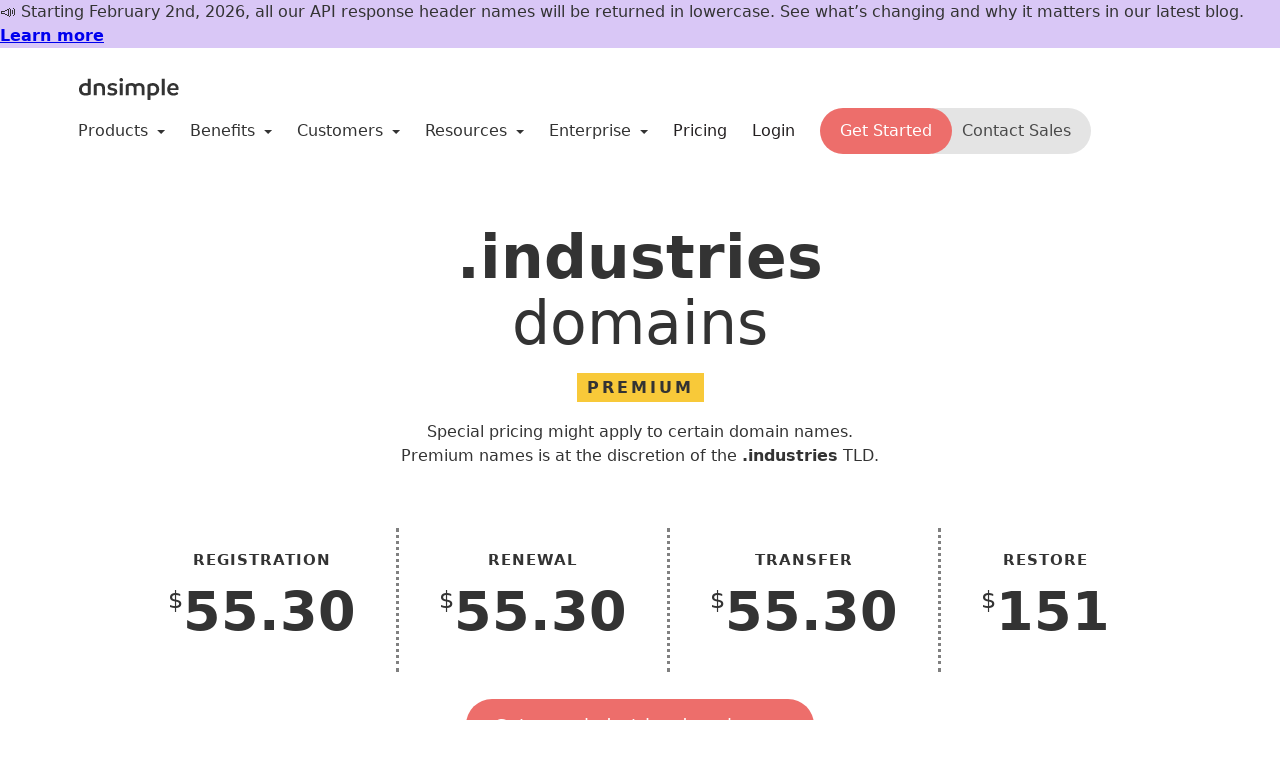

--- FILE ---
content_type: text/html; charset=utf-8
request_url: https://dnsimple.com/tlds/industries-domains
body_size: 9552
content:
<!DOCTYPE html>
<html lang="en" >
  <head>
    <title>.industries Domain Name Registration - DNSimple</title>
    <meta http-equiv="Content-Type" content="text/html; charset=utf-8"/>
    <meta name="description" content="Seamless .industries domain registration and transfer with DNSimple. Every domain registration with DNSimple includes free WhoIs privacy protection." />
    <meta name="viewport" content="width=device-width, initial-scale=1.0, maximum-scale=2.0">
    <meta name="bugsnag" content="{&quot;api_key&quot;:&quot;f0d3d1c3f42bb19e7ff8013177975da0&quot;,&quot;env&quot;:&quot;production&quot;}">
    <meta name="posthog" content="phc_sEjNzo9c8KB8Njj2rXSGhjyyuShmO820Ii2DNYS3igL">
    <meta name="csrf-param" content="authenticity_token" />
<meta name="csrf-token" content="-9kSoBU9ZIcy74jsZdQCbTNRm1znv706AmJeOSRdzSAnZT-Mm32s9VWE5U50tdDTPyQJTNW_TdGSzb9FkirqKw" />
    <link rel="author" href="/humans.txt" />
    <link rel="canonical" href="https://dnsimple.com/tlds/industries-domains">
    <link rel="icon" type="image/x-icon" href="https://assets-production.dnsimple.com/vite/assets/favicon-CiUj0RNM.ico" />
    <link rel="mask-icon" type="image/x-icon" href="https://assets-production.dnsimple.com/vite/assets/favicon-pinned-tab-AavNn0rZ.svg" color="#1A5EC6" />
    <link rel="apple-touch-icon" type="image/png" href="https://assets-production.dnsimple.com/vite/assets/apple-touch-icon-DMCYjiZX.png" />
    
    <link rel="stylesheet" href="https://assets-production.dnsimple.com/vite/assets/site-CGLglBZ-.css" media="all" />
    <script src="https://assets-production.dnsimple.com/vite/assets/site-CCxj7Zip.js" crossorigin="anonymous" type="module"></script>
<script src="https://assets-production.dnsimple.com/vite/assets/bootstrap-CzWbUI9U.js" crossorigin="anonymous" type="module"></script><link rel="modulepreload" href="https://assets-production.dnsimple.com/vite/assets/prism-go-BSQqS8yu.js" as="script" crossorigin="anonymous">
<link rel="modulepreload" href="https://assets-production.dnsimple.com/vite/assets/rails-ujs.esm-CH_axiIS.js" as="script" crossorigin="anonymous">
<link rel="modulepreload" href="https://assets-production.dnsimple.com/vite/assets/_commonjsHelpers-CE1G-McA.js" as="script" crossorigin="anonymous">
<link rel="modulepreload" href="https://assets-production.dnsimple.com/vite/assets/tooltip-DZn2YBUI.js" as="script" crossorigin="anonymous">
<link rel="modulepreload" href="https://assets-production.dnsimple.com/vite/assets/modal-C_1LZxFu.js" as="script" crossorigin="anonymous">
    <script type="text/javascript">
  window.trackAnalytics = (eventName, data) => {
    if (data !== undefined) {
      window.posthog.capture(eventName, data);
    } else {
      window.posthog.capture(eventName);
    }
  };

  const waitForPostHogInitialization = (callback) => {
    if (window.posthog?.identify instanceof Function) {
      callback();
    } else {
      setTimeout(() => waitForPostHogInitialization(callback), 100);
    }
  };

</script>

  <script src="https://analytics.ahrefs.com/analytics.js" data-key="UtKH36Rl3tUpIyx+heMxjA" async></script>


  <!-- Google Tag Manager -->
  <script>(function(w,d,s,l,i){w[l]=w[l]||[];w[l].push({'gtm.start':
    new Date().getTime(),event:'gtm.js'});var f=d.getElementsByTagName(s)[0],
    j=d.createElement(s),dl=l!='dataLayer'?'&l='+l:'';j.async=true;j.src=
    'https://www.googletagmanager.com/gtm.js?id='+i+dl;f.parentNode.insertBefore(j,f);
      })(window,document,'script','dataLayer','GTM-PWD9P8J');</script>
    <!-- End Google Tag Manager -->

    
    <script src="/components/marketing" defer></script>
  </head>

  <body class="minimal public-page">
    <!-- Google Tag Manager (noscript) -->
<noscript><iframe src="https://www.googletagmanager.com/ns.html?id=GTM-PWD9P8J"
  height="0" width="0" style="display:none;visibility:hidden"></iframe></noscript>
<!-- End Google Tag Manager (noscript) -->

    
      <dnsimple-marketing-banner padding-left="10" max-width="1140" padding-small="5"></dnsimple-marketing-banner>

    <main class="container-main">
      


<div class="menu-container">
  <div
    id="public-nav-container"
    class="flex items-center justify-between pv4 flex-wrap"
  >
    <div class="flex flex-column-l items-center pt2 mr3">
      <a class="v-mid" href="/">
        <img loading="eager" class="v-mid" width="106" height="35" alt="DNSimple logo" src="https://assets-production.dnsimple.com/vite/assets/dnsimple-logo-black-Cedu9iYe.svg"></img>
</a>
      <dnsimple-marketing-hiring></dnsimple-marketing-hiring>
    </div>

    <input type="checkbox" id="showMenu">
    <label for="showMenu" class="menu-btn">Menu</label>

    <nav role="navigation" id="public-nav">
      <div class="menu">
        <span>Products</span>
        <span class="caret"></span>

        <ul class="submenu">
          <li>
            <a href="/products/domain-control-plane">Domain Control Plane</a>

            <ul>
              <li><a href="/route53">AWS Route 53</a></li>
              <li><a href="/azure">Azure</a></li>
              <li><a href="/coredns">CoreDNS</a></li>
              <li><a href="/godaddy">GoDaddy</a></li>
            </ul>
          </li>

          <li class="divider"></li>

          <li>
            <a href="/products/domains">Domain Management</a>

            <ul>
              <li>
                <a href="/products/domain-registration">Domain Registration</a>
              </li>
            </ul>
          </li>

          <li class="divider"></li>

          <li>
            <a href="/products/dns-hosting">DNS Hosting</a>

            <ul>
              <li>
                <a href="/secondary-dns">Secondary DNS Hosting</a>
              </li>
            </ul>
          </li>

          <li class="divider"></li>

          <li>
            <a href="/products/ssl-certificates">SSL Certificates</a>
          </li>

          <li>
            <a href="/products/email-forwarding">Email Forwarding</a>
          </li>
        </ul>
      </div>

      <div class="menu">
        <span>Benefits</span>
        <span class="caret"></span>

        <ul class="submenu">
          <li>
            <a href="/benefits/simplicity">Simplicity</a>

            <ul>
              <li><a href="/benefits/integrations">Integrations</a></li>
            </ul>
          </li>

          <li class="divider"></li>

          <li><a href="/benefits/security">Security</a></li>
          <li><a href="/benefits/reliability">Reliability</a></li>

          <li class="divider"></li>

          <li>
            <a href="/benefits/control">Control</a>

            <ul>
              <li><a href="/api">API</a></li>
            </ul>
          </li>
        </ul>
      </div>

      <div class="menu">
        <span>Customers</span>
        <span class="caret"></span>

        <ul class="submenu">
          <li><a href="/business">Small to Medium Business</a></li>
          <li><a href="/agencies">Agencies</a></li>
          <li><a href="/developers">Developers</a></li>
          <li><a href="/customers">Case Studies</a></li>
        </ul>
      </div>

      <div class="menu">
        <span>Resources</span>
        <span class="caret"></span>

        <ul class="submenu">
          <li><a href="/feedback">Get Help</a></li>

          <li>
            <a target="_blank" rel="external nofollow" href="https://support.dnsimple.com">Support Documentation</a>
          </li>

          <li>
            <a target="_blank" rel="external nofollow" href="https://changelog.dnsimple.com">Changelog</a>
          </li>

          <li><a target="_blank" rel="external nofollow" href="https://blog.dnsimple.com">Our Blog</a></li>
          <li><a target="_blank" rel="external nofollow" href="https://status.dnsimple.com">Status</a></li>

          <li>
            <a href="/how-to-transfer-a-domain-without-downtime">Zero-Downtime Transfers</a>
          </li>

          <li>
            <a href="/how-to-avoid-dns-downtime">How to Avoid DNS Downtime</a>
          </li>

          <li><a href="/comics">Comics</a></li>
          <li><a href="/podcasts">Podcasts</a></li>
        </ul>
      </div>

      <div class="menu">
        <span>Enterprise</span>
        <span class="caret"></span>

        <ul class="submenu">
          <li><a href="/enterprises">Enterprise DNS</a></li>
          <li><a href="/bank-hosting">.BANK Domains</a></li>
          <li><a href="/insurance-hosting">.INSURANCE Domains</a></li>
          <li><a href="/resellers">Domain Resellers</a></li>
        </ul>
      </div>

      <a class="pr4-l pr3 header-link " href="/pricing">Pricing</a>

        <a class="pr4-l pr3 header-link header-action" href="/login">Login</a>
        <div class="dual-cta-container ">
  <a class="primary" href="/signup">Get Started</a>

  <contact-sales-modal>
    <button class="secondary">
      Contact Sales
    </button>
  </contact-sales-modal>
</div>

    </nav>
  </div>
</div>


<div class="pv5 l-half l-center text-centered">
  <h1 class="pv3"><strong class="text-extra-bold">.industries</strong> <span class="text-normal">domains</span></h1>
    <div class="pv3">
      <span class="yellow-marker">Premium</span>
      <p class="pt4 measure center">Special pricing might apply to certain domain names. Premium names is at the discretion of the <strong>.industries</strong> TLD.</p>
    </div>
</div>

<div class="l-center text-centered">
  <div class="flex flex-wrap justify-center">
    <div class="tld-prices flex flex-wrap justify-center">
      <div>
        <span class="f4 f3-ns text-bold tracked ttu ma0">Registration</span>
          <div class="flex justify-center">
            <span class="text-md pt3">$</span>
            <span class="text-xl ma0 pa0 text-extra-bold">55.30</span>
          </div>
      </div>
      <div>
        <span class="f4 f3-ns text-bold tracked ttu ma0">Renewal</span>
          <div class="flex justify-center">
            <span class="text-md pt3">$</span>
            <span class="text-xl ma0 pa0 text-extra-bold">55.30</span>
          </div>
      </div>
      <div>
        <span class="f4 f3-ns text-bold tracked ttu ma0">Transfer</span>
          <div class="flex justify-center">
            <span class="text-md pt3">$</span>
            <span class="text-xl ma0 pa0 text-extra-bold">55.30</span>
          </div>
      </div>
      <div>
        <span class="f4 f3-ns text-bold tracked ttu ma0">Restore</span>
          <div class="flex justify-center">
            <span class="text-md pt3">$</span>
            <span class="text-xl ma0 pa0 text-extra-bold">151</span>
          </div>
      </div>
    </div>
  </div>
  <div class="pv5">
    <a class="cta" id="js-gtm-tld-cta" href="/signup">Get your .industries domain now</a>
  </div>
</div>

<div class="l-half l-center">
  <div class="pv4">
    <h3 class="text-normal"> A <a href="/pricing">DNSimple subscription</a> is required to register, transfer, or renew domain names. Domain registration, transfer, and renewal fees are not included in your subscription.</h3>
    <p class="pv3">All prices are in US Dollars and are per year. Some domains require registrations of 2, 5, or 10 years minimum.</p>
  </div>
  <span class="text-sm yellow-marker l-inline">Details</span>
  <div class="feature-rows">
    <div class="flex w-100">
      <span class="w-80">Whois Privacy</span>
      <span class="w-20 text-right pr2">Yes</span>
    </div>
    <div class="flex w-100">
      <span class="w-80">Minimum years registration</span>
      <span class="w-20 text-right pr2">1</span>
    </div>
    <div class="flex w-100">
      <span class="w-80">Support for international domain names <span class="text-subtle">(with special characters: ë, ß, ...)</span></span>
      <span class="w-20 text-right pr2">Yes</span>
    </div>
    <div class="flex w-100">
      <span class="w-80">DNSSEC</span>
      <span class="w-20 text-right pr2">Yes</span>
    </div>
    <div class="flex w-100">
      <span class="w-80">Premium names</span>
      <span class="w-20 text-right pr2">Yes</span>
    </div>
      <div class="flex w-100">
        <span class="w-80">Requires transfer authorization code</span>
        <span class="w-20 text-right pr2">Yes</span>
      </div>
  </div>

  <div class="pt5 pb3">
    <span class="dib text-sm yellow-marker l-inline">Automate your domain management</span>
    <p>Get your domains quicker and customize them via our API.</p>
  </div>
</div>

<div class="container">
  <api-browser></api-browser>
</div>

<div class="container">
  <h2 class="pt5 text-centered text-extra-bold">Currently Featured TLDS</h2>
  <div class="flex flex-wrap justify-center">
    <div class="w-100 w-50-m w-20-l">
  <a class="ma3 pa3 db grow br4 bg-white shadow-4 tld-suffix-link tld-suffix-link-app" href="/tlds/app-domains">
    <p class="ma0 text-black text-lg">.app</p>
    <span class="mt2 text-subtle">From $22.50</span>
</a></div>
<div class="w-100 w-50-m w-20-l">
  <a class="ma3 pa3 db grow br4 bg-white shadow-4 tld-suffix-link tld-suffix-link-dev" href="/tlds/dev-domains">
    <p class="ma0 text-black text-lg">.dev</p>
    <span class="mt2 text-subtle">From $19.90</span>
</a></div>
<div class="w-100 w-50-m w-20-l">
  <a class="ma3 pa3 db grow br4 bg-white shadow-4 tld-suffix-link tld-suffix-link-page" href="/tlds/page-domains">
    <p class="ma0 text-black text-lg">.page</p>
    <span class="mt2 text-subtle">From $17.20</span>
</a></div>

  </div>
  <div class="pa4 mt5 mw8 center bg-light-gray">
    
  <label for="tld" class="dib b mb2 mt0">Search your next top-level domain</label>

<a class="fr" href="/tlds">View All</a>

<form id="tld_search" action="/tlds/search" accept-charset="UTF-8" method="get">
  <autocomplete-tld
    form-id="tld_search"
    input-name="tld"
    input-class="form-control"
    placeholder="com, lol, pizza"
    :items="[&quot;ac&quot;,&quot;academy&quot;,&quot;accountant&quot;,&quot;accountants&quot;,&quot;actor&quot;,&quot;adult&quot;,&quot;ae&quot;,&quot;aero&quot;,&quot;africa&quot;,&quot;ag&quot;,&quot;agency&quot;,&quot;ai&quot;,&quot;am&quot;,&quot;amsterdam&quot;,&quot;apartments&quot;,&quot;app&quot;,&quot;archi&quot;,&quot;army&quot;,&quot;art&quot;,&quot;asia&quot;,&quot;associates&quot;,&quot;at&quot;,&quot;au&quot;,&quot;auction&quot;,&quot;audio&quot;,&quot;auto&quot;,&quot;autos&quot;,&quot;baby&quot;,&quot;band&quot;,&quot;bank&quot;,&quot;bar&quot;,&quot;bargains&quot;,&quot;basketball&quot;,&quot;be&quot;,&quot;beauty&quot;,&quot;beer&quot;,&quot;berlin&quot;,&quot;best&quot;,&quot;bet&quot;,&quot;bible&quot;,&quot;bid&quot;,&quot;bike&quot;,&quot;bingo&quot;,&quot;bio&quot;,&quot;biz&quot;,&quot;black&quot;,&quot;blackfriday&quot;,&quot;blog&quot;,&quot;blue&quot;,&quot;bond&quot;,&quot;boston&quot;,&quot;boutique&quot;,&quot;build&quot;,&quot;builders&quot;,&quot;business&quot;,&quot;buzz&quot;,&quot;bz&quot;,&quot;ca&quot;,&quot;cab&quot;,&quot;cafe&quot;,&quot;cam&quot;,&quot;camera&quot;,&quot;camp&quot;,&quot;capital&quot;,&quot;car&quot;,&quot;cards&quot;,&quot;care&quot;,&quot;career&quot;,&quot;careers&quot;,&quot;cars&quot;,&quot;casa&quot;,&quot;cash&quot;,&quot;casino&quot;,&quot;cat&quot;,&quot;catering&quot;,&quot;cc&quot;,&quot;center&quot;,&quot;ceo&quot;,&quot;cfd&quot;,&quot;ch&quot;,&quot;charity&quot;,&quot;chat&quot;,&quot;cheap&quot;,&quot;christmas&quot;,&quot;church&quot;,&quot;city&quot;,&quot;cl&quot;,&quot;claims&quot;,&quot;cleaning&quot;,&quot;click&quot;,&quot;clinic&quot;,&quot;clothing&quot;,&quot;cloud&quot;,&quot;club&quot;,&quot;cm&quot;,&quot;co&quot;,&quot;coach&quot;,&quot;co.cm&quot;,&quot;co.com&quot;,&quot;codes&quot;,&quot;coffee&quot;,&quot;co.in&quot;,&quot;college&quot;,&quot;com&quot;,&quot;com.au&quot;,&quot;com.co&quot;,&quot;com.de&quot;,&quot;com.es&quot;,&quot;community&quot;,&quot;com.mx&quot;,&quot;company&quot;,&quot;compare&quot;,&quot;com.pe&quot;,&quot;computer&quot;,&quot;com.sg&quot;,&quot;com.tw&quot;,&quot;condos&quot;,&quot;construction&quot;,&quot;consulting&quot;,&quot;contact&quot;,&quot;contractors&quot;,&quot;co.nz&quot;,&quot;cooking&quot;,&quot;cool&quot;,&quot;coop&quot;,&quot;co.uk&quot;,&quot;country&quot;,&quot;coupons&quot;,&quot;courses&quot;,&quot;co.za&quot;,&quot;credit&quot;,&quot;creditcard&quot;,&quot;cricket&quot;,&quot;cruises&quot;,&quot;cyou&quot;,&quot;cz&quot;,&quot;dance&quot;,&quot;date&quot;,&quot;dating&quot;,&quot;day&quot;,&quot;de&quot;,&quot;dealer&quot;,&quot;deals&quot;,&quot;degree&quot;,&quot;delivery&quot;,&quot;democrat&quot;,&quot;dental&quot;,&quot;dentist&quot;,&quot;design&quot;,&quot;dev&quot;,&quot;diamonds&quot;,&quot;diet&quot;,&quot;digital&quot;,&quot;direct&quot;,&quot;directory&quot;,&quot;discount&quot;,&quot;doctor&quot;,&quot;dog&quot;,&quot;domains&quot;,&quot;download&quot;,&quot;earth&quot;,&quot;eco&quot;,&quot;education&quot;,&quot;email&quot;,&quot;energy&quot;,&quot;engineer&quot;,&quot;engineering&quot;,&quot;enterprises&quot;,&quot;equipment&quot;,&quot;es&quot;,&quot;estate&quot;,&quot;eu&quot;,&quot;events&quot;,&quot;exchange&quot;,&quot;expert&quot;,&quot;exposed&quot;,&quot;express&quot;,&quot;fail&quot;,&quot;faith&quot;,&quot;family&quot;,&quot;fan&quot;,&quot;fans&quot;,&quot;farm&quot;,&quot;fashion&quot;,&quot;fi&quot;,&quot;film&quot;,&quot;finance&quot;,&quot;financial&quot;,&quot;firm.in&quot;,&quot;fish&quot;,&quot;fishing&quot;,&quot;fit&quot;,&quot;fitness&quot;,&quot;flights&quot;,&quot;florist&quot;,&quot;flowers&quot;,&quot;fm&quot;,&quot;football&quot;,&quot;forex&quot;,&quot;forsale&quot;,&quot;forum&quot;,&quot;foundation&quot;,&quot;fr&quot;,&quot;frl&quot;,&quot;fun&quot;,&quot;fund&quot;,&quot;furniture&quot;,&quot;futbol&quot;,&quot;fyi&quot;,&quot;ga&quot;,&quot;gallery&quot;,&quot;game&quot;,&quot;games&quot;,&quot;garden&quot;,&quot;gay&quot;,&quot;gd&quot;,&quot;gen.in&quot;,&quot;gen.nz&quot;,&quot;gent&quot;,&quot;gift&quot;,&quot;gifts&quot;,&quot;gives&quot;,&quot;giving&quot;,&quot;gl&quot;,&quot;glass&quot;,&quot;global&quot;,&quot;gmbh&quot;,&quot;gold&quot;,&quot;golf&quot;,&quot;graphics&quot;,&quot;gratis&quot;,&quot;green&quot;,&quot;gripe&quot;,&quot;group&quot;,&quot;gs&quot;,&quot;guide&quot;,&quot;guitars&quot;,&quot;guru&quot;,&quot;hair&quot;,&quot;haus&quot;,&quot;health&quot;,&quot;healthcare&quot;,&quot;help&quot;,&quot;hiphop&quot;,&quot;hiv&quot;,&quot;hockey&quot;,&quot;holdings&quot;,&quot;holiday&quot;,&quot;horse&quot;,&quot;hospital&quot;,&quot;host&quot;,&quot;hosting&quot;,&quot;house&quot;,&quot;how&quot;,&quot;icu&quot;,&quot;idv.tw&quot;,&quot;immo&quot;,&quot;immobilien&quot;,&quot;in&quot;,&quot;inc&quot;,&quot;ind.in&quot;,&quot;industries&quot;,&quot;info&quot;,&quot;ink&quot;,&quot;institute&quot;,&quot;insurance&quot;,&quot;insure&quot;,&quot;international&quot;,&quot;investments&quot;,&quot;io&quot;,&quot;irish&quot;,&quot;is&quot;,&quot;ist&quot;,&quot;istanbul&quot;,&quot;it&quot;,&quot;jetzt&quot;,&quot;jewelry&quot;,&quot;jobs&quot;,&quot;jp&quot;,&quot;juegos&quot;,&quot;kaufen&quot;,&quot;kids&quot;,&quot;kim&quot;,&quot;kitchen&quot;,&quot;kiwi&quot;,&quot;la&quot;,&quot;land&quot;,&quot;lat&quot;,&quot;law&quot;,&quot;lawyer&quot;,&quot;lease&quot;,&quot;legal&quot;,&quot;lgbt&quot;,&quot;li&quot;,&quot;life&quot;,&quot;lighting&quot;,&quot;limited&quot;,&quot;limo&quot;,&quot;link&quot;,&quot;live&quot;,&quot;llc&quot;,&quot;loan&quot;,&quot;loans&quot;,&quot;lol&quot;,&quot;london&quot;,&quot;love&quot;,&quot;lt&quot;,&quot;ltd&quot;,&quot;ltda&quot;,&quot;ltd.uk&quot;,&quot;luxe&quot;,&quot;luxury&quot;,&quot;maison&quot;,&quot;management&quot;,&quot;market&quot;,&quot;marketing&quot;,&quot;mba&quot;,&quot;md&quot;,&quot;me&quot;,&quot;media&quot;,&quot;melbourne&quot;,&quot;memorial&quot;,&quot;men&quot;,&quot;menu&quot;,&quot;me.uk&quot;,&quot;miami&quot;,&quot;mobi&quot;,&quot;moda&quot;,&quot;moe&quot;,&quot;mom&quot;,&quot;money&quot;,&quot;monster&quot;,&quot;mortgage&quot;,&quot;motorcycles&quot;,&quot;movie&quot;,&quot;ms&quot;,&quot;mx&quot;,&quot;nagoya&quot;,&quot;name&quot;,&quot;net&quot;,&quot;net.au&quot;,&quot;net.cm&quot;,&quot;net.co&quot;,&quot;net.in&quot;,&quot;net.nz&quot;,&quot;net.pe&quot;,&quot;network&quot;,&quot;new&quot;,&quot;news&quot;,&quot;ninja&quot;,&quot;nl&quot;,&quot;nom.co&quot;,&quot;nom.es&quot;,&quot;nom.pe&quot;,&quot;nu&quot;,&quot;nyc&quot;,&quot;nz&quot;,&quot;one&quot;,&quot;onl&quot;,&quot;online&quot;,&quot;org&quot;,&quot;organic&quot;,&quot;org.au&quot;,&quot;org.es&quot;,&quot;org.in&quot;,&quot;org.nz&quot;,&quot;org.pe&quot;,&quot;org.uk&quot;,&quot;osaka&quot;,&quot;page&quot;,&quot;paris&quot;,&quot;partners&quot;,&quot;parts&quot;,&quot;party&quot;,&quot;pe&quot;,&quot;pet&quot;,&quot;phd&quot;,&quot;photo&quot;,&quot;photography&quot;,&quot;photos&quot;,&quot;pics&quot;,&quot;pictures&quot;,&quot;pink&quot;,&quot;pizza&quot;,&quot;pl&quot;,&quot;place&quot;,&quot;plumbing&quot;,&quot;plus&quot;,&quot;pm&quot;,&quot;poker&quot;,&quot;porn&quot;,&quot;press&quot;,&quot;pro&quot;,&quot;productions&quot;,&quot;promo&quot;,&quot;properties&quot;,&quot;property&quot;,&quot;protection&quot;,&quot;pub&quot;,&quot;pw&quot;,&quot;qpon&quot;,&quot;quest&quot;,&quot;racing&quot;,&quot;re&quot;,&quot;realestate&quot;,&quot;recipes&quot;,&quot;red&quot;,&quot;rehab&quot;,&quot;reise&quot;,&quot;reisen&quot;,&quot;rent&quot;,&quot;rentals&quot;,&quot;repair&quot;,&quot;report&quot;,&quot;republican&quot;,&quot;rest&quot;,&quot;restaurant&quot;,&quot;review&quot;,&quot;reviews&quot;,&quot;rich&quot;,&quot;rip&quot;,&quot;rocks&quot;,&quot;rodeo&quot;,&quot;rugby&quot;,&quot;ruhr&quot;,&quot;run&quot;,&quot;sale&quot;,&quot;salon&quot;,&quot;sarl&quot;,&quot;sbs&quot;,&quot;school&quot;,&quot;schule&quot;,&quot;science&quot;,&quot;scot&quot;,&quot;se&quot;,&quot;security&quot;,&quot;select&quot;,&quot;se.net&quot;,&quot;services&quot;,&quot;sex&quot;,&quot;sexy&quot;,&quot;sg&quot;,&quot;sh&quot;,&quot;shiksha&quot;,&quot;shoes&quot;,&quot;shop&quot;,&quot;shopping&quot;,&quot;show&quot;,&quot;si&quot;,&quot;singles&quot;,&quot;site&quot;,&quot;ski&quot;,&quot;skin&quot;,&quot;soccer&quot;,&quot;social&quot;,&quot;software&quot;,&quot;solar&quot;,&quot;solutions&quot;,&quot;soy&quot;,&quot;spa&quot;,&quot;space&quot;,&quot;sport&quot;,&quot;srl&quot;,&quot;storage&quot;,&quot;store&quot;,&quot;stream&quot;,&quot;studio&quot;,&quot;study&quot;,&quot;style&quot;,&quot;sucks&quot;,&quot;supplies&quot;,&quot;supply&quot;,&quot;support&quot;,&quot;surf&quot;,&quot;surgery&quot;,&quot;sydney&quot;,&quot;systems&quot;,&quot;taipei&quot;,&quot;tattoo&quot;,&quot;tax&quot;,&quot;taxi&quot;,&quot;tc&quot;,&quot;team&quot;,&quot;tech&quot;,&quot;technology&quot;,&quot;tel&quot;,&quot;tennis&quot;,&quot;tf&quot;,&quot;theater&quot;,&quot;theatre&quot;,&quot;tickets&quot;,&quot;tienda&quot;,&quot;tips&quot;,&quot;tires&quot;,&quot;today&quot;,&quot;tools&quot;,&quot;top&quot;,&quot;tours&quot;,&quot;town&quot;,&quot;toys&quot;,&quot;trade&quot;,&quot;trading&quot;,&quot;training&quot;,&quot;travel&quot;,&quot;tube&quot;,&quot;tv&quot;,&quot;tw&quot;,&quot;uk&quot;,&quot;uk.com&quot;,&quot;university&quot;,&quot;uno&quot;,&quot;us&quot;,&quot;us.com&quot;,&quot;vacations&quot;,&quot;vegas&quot;,&quot;ventures&quot;,&quot;vet&quot;,&quot;vg&quot;,&quot;viajes&quot;,&quot;video&quot;,&quot;villas&quot;,&quot;vin&quot;,&quot;vip&quot;,&quot;vision&quot;,&quot;vodka&quot;,&quot;vote&quot;,&quot;voting&quot;,&quot;voto&quot;,&quot;voyage&quot;,&quot;wang&quot;,&quot;watch&quot;,&quot;webcam&quot;,&quot;website&quot;,&quot;wedding&quot;,&quot;wf&quot;,&quot;wiki&quot;,&quot;win&quot;,&quot;wine&quot;,&quot;work&quot;,&quot;works&quot;,&quot;world&quot;,&quot;ws&quot;,&quot;wtf&quot;,&quot;xxx&quot;,&quot;xyz&quot;,&quot;yachts&quot;,&quot;yoga&quot;,&quot;yt&quot;,&quot;zone&quot;]"
  >
    <input type="text" name="tld" autocomplete="on" class="form-control" placeholder="com, lol, pizza"/>
  </autocomplete-tld>
</form>
  </div>
</div>

    </main>

    <footer class="footer bg-white">


  <section class="footer-header">
    <div class="ph4 pv5-l pv3">
  


  <div class="customer-logos">
    <a class="grow" href="/customers/linux-foundation">
      <img loading="lazy" alt="Linux Foundation logo" src="https://assets-production.dnsimple.com/vite/assets/linux-BsQzh560.svg"></img>
</a>
    <a class="grow" href="/customers/clickfunnels">
      <img loading="lazy" alt="ClickFunnels logo" src="https://assets-production.dnsimple.com/vite/assets/clickfunnels-CYVRdJF_.svg"></img>
</a>
    <a class="grow" href="/customers/rubygems">
      <img loading="lazy" alt="Rubygems logo" src="https://assets-production.dnsimple.com/vite/assets/rubygems-y369Snjf.svg"></img>
</a>
    <img loading="lazy" alt="Dribble logo" src="https://assets-production.dnsimple.com/vite/assets/dribble-Bu19kCZj.svg"></img>
    <img loading="lazy" alt="Travis logo" src="https://assets-production.dnsimple.com/vite/assets/travis-BBHH774x.svg"></img>
    <img loading="lazy" alt="Papertrail logo" src="https://assets-production.dnsimple.com/vite/assets/papertrail-Cj4ICXp0.svg"></img>
    <img loading="lazy" alt="Revenue Accelerator logo" src="https://assets-production.dnsimple.com/vite/assets/revenue-accelerator-BD9D_DHI.svg"></img>
    <img loading="lazy" alt="Thoughtbot logo" src="https://assets-production.dnsimple.com/vite/assets/thoughtbot-UkUsbyNU.svg"></img>
    <img loading="lazy" alt="Tito logo" src="https://assets-production.dnsimple.com/vite/assets/tito-C7Sqsza0.svg"></img>
  </div>
</div>
  </section>

  <section class="footer-body">
    <div class="container flex flex-wrap flex-column justify-between-l flex-row-l">
      <section class="footer-block">
        <h3>Features</h3>
        <p><a href="/products/dns-hosting">DNS Hosting</a></p>
        <p><a href="/products/domain-registration">Domain registration</a></p>
        <p><a href="/api">API for Domains</a></p>
        <p><a href="/products/ssl-certificates">SSL Certificates</a></p>
        <p><a href="/letsencrypt">Let&#39;s Encrypt</a></p>
        <p><a href="/benefits/integrations">Integrations</a></p>
        <p><a href="/benefits/integrations">One-click services</a></p>
        <p><a href="/secondary-dns">Secondary DNS service</a></p>
        <p><a href="/integrated-dns-providers">Integrated DNS providers</a></p>
        <p><a href="/url-forwarding-301-redirect">URL redirects</a></p>
        <p><a href="/webhooks">Webhooks</a></p>
      </section>
      <section class="footer-block">
        <h3>Product</h3>
        <p><a href="/pricing">Pricing</a></p>
        <p><a href="/tlds">TLDs</a></p>
        <p><a href="/compare-dnsimple">Compare DNSimple</a></p>
        <p><a href="/benefits/security">Domain security</a></p>
        <p><a target="_blank" href="https://changelog.dnsimple.com">Changelog</a></p>
        <p><a target="_blank" href="https://support.dnsimple.com">Help articles</a></p>
        <p><a target="_blank" href="http://dnsimplestatus.com">Status</a></p>
        <p><a href="/security">Security</a></p>
        <p><a title=".BANK managed DNS service" href="/bank-hosting">.BANK DNS service</a></p>
        <p><a title=".INSURANCE managed DNS service" href="/insurance-hosting">.INSURANCE DNS service</a></p>
      </section>
      <section class="footer-block">
        <h3>Community</h3>
        <p><a href="/opensource">Open source</a></p>
        <p><a target="_blank" href="https://developer.dnsimple.com/">API Documentation</a></p>
        <p><a target="_blank" href="/api">API Libraries</a></p>
        <p><a target="_blank" href="/developers">Built for Developers</a></p>
        <p><a href="/chef">Chef Automation</a></p>
        <p><a href="/hashicorp">HashiCorp</a></p>
      </section>
      <section class="footer-block">
        <h3>Company</h3>
        <p><a href="/about">About us</a></p>
        <p><a href="/customers">Customers</a></p>
        <p><a href="/jobs">Jobs</a></p>
        <p><a href="/contact">Contact</a></p>
        <p><a target="_blank" href="https://blog.dnsimple.com/">Blog</a></p>
      </section>
      <section class="footer-block">
        <h3>Resources</h3>
        <p><a target="_blank" href="https://developer.dnsimple.com/">Developers</a></p>
        <p><a href="/domain-management-automation">Domain automation</a></p>
        <p><a href="/business">Business-grade DNS</a></p>
        <p><a target="_blank" href="https://zone.vision">Zone vision</a></p>
        <p><a target="_blank" href="https://howdns.works/">How DNS works, comic</a></p>
        <p><a target="_blank" href="https://howhttps.works/">How HTTPS works, comic</a></p>
        <p><a href="/whois">WHOIS</a></p>
      </section>

      <a href="/trusty">
        <img loading="lazy" width="135" height="135" alt="Read more about the true story of Trust, DNSimple #1 authoritative DNS server" src="https://assets-production.dnsimple.com/vite/assets/trusty-in-circle-GMVROP51.svg"></img>
</a>    </div>
  </section>
  <div class="footer-bottom pv4">

  <div class="container">
    <div class="flex flex-wrap">

      <div class="flex-ns flex-wrap items-center w-50-l w-100">
        <div>
          <img loading="lazy" alt="DNSimple" class="v-mid" src="https://assets-production.dnsimple.com/vite/assets/dnsimple-logo-app-white-Cohbt-Gf.svg"></img>
          <span class="text-xs silver mh3-ns">&copy;2026 DNSimple Corporation.</span>
        </div>

        <a class="dib pt2 pt0-ns" href="/policies">Policies &amp; Agreements</a>

        <span class="text-xs silver">
          dnsimple is a registered trademark of DNSimple Corporation Reg. No. US
          5,573,857
        </span>
      </div>

      <div class="w-50-l w-100">
        <div class="flex justify-end-l justify-start items-center pv4">
  <!-- twitter / x -->
  <a href="https://x.com/dnsimple" rel="noopener noreferrer" aria-label="Visit us on X" target="_blank" class="grow mr4">
    <svg xmlns="http://www.w3.org/2000/svg" height="32" width="32" viewBox="0 0 512 512">
      <!--!Font Awesome Free 6.7.1 by @fontawesome - https://fontawesome.com License - https://fontawesome.com/license/free Copyright 2024 Fonticons, Inc.-->
      <path fill="#999999" d="M389.2 48h70.6L305.6 224.2 487 464H345L233.7 318.6 106.5 464H35.8L200.7 275.5 26.8 48H172.4L272.9 180.9 389.2 48zM364.4 421.8h39.1L151.1 88h-42L364.4 421.8z" />
    </svg>
  </a>

  <!-- youtube -->
  <a href="https://www.youtube.com/channel/UC_BHoTHFiZ1GTo3-rkfjHkA" aria-label="Visit us on YouTube" rel="noopener noreferrer" target="_blank" class="grow mr4">
    <svg xmlns="http://www.w3.org/2000/svg" height="32" width="36" viewBox="0 0 576 512">
      <!--!Font Awesome Free 6.7.1 by @fontawesome - https://fontawesome.com License - https://fontawesome.com/license/free Copyright 2024 Fonticons, Inc.-->
      <path
        fill="#999999"
        d="M549.7 124.1c-6.3-23.7-24.8-42.3-48.3-48.6C458.8 64 288 64 288 64S117.2 64 74.6 75.5c-23.5 6.3-42 24.9-48.3 48.6-11.4 42.9-11.4 132.3-11.4 132.3s0 89.4 11.4 132.3c6.3 23.7 24.8 41.5 48.3 47.8C117.2 448 288 448 288 448s170.8 0 213.4-11.5c23.5-6.3 42-24.2 48.3-47.8 11.4-42.9 11.4-132.3 11.4-132.3s0-89.4-11.4-132.3zm-317.5 213.5V175.2l142.7 81.2-142.7 81.2z"
      />
    </svg>
  </a>

  <!-- linkedin -->
  <a href="https://www.linkedin.com/company/dnsimple/" target="_blank" rel="noopener noreferrer" class="grow mr4">
    <svg xmlns="http://www.w3.org/2000/svg" height="32" width="28" viewBox="0 0 448 512">
      <!--!Font Awesome Free 6.7.1 by @fontawesome - https://fontawesome.com License - https://fontawesome.com/license/free Copyright 2024 Fonticons, Inc.-->
      <path
        fill="#999999"
        d="M100.3 448H7.4V148.9h92.9zM53.8 108.1C24.1 108.1 0 83.5 0 53.8a53.8 53.8 0 0 1 107.6 0c0 29.7-24.1 54.3-53.8 54.3zM447.9 448h-92.7V302.4c0-34.7-.7-79.2-48.3-79.2-48.3 0-55.7 37.7-55.7 76.7V448h-92.8V148.9h89.1v40.8h1.3c12.4-23.5 42.7-48.3 87.9-48.3 94 0 111.3 61.9 111.3 142.3V448z"
      />
    </svg>
  </a>

  <!-- bluesky -->
  <a href="https://bsky.app/profile/dnsimple.bsky.social" aria-label="Visit us on Blue Sky Social" rel="noopener noreferrer" target="_blank" class="grow mr4">
    <svg xmlns="http://www.w3.org/2000/svg" height="32" width="32" viewBox="0 0 512 512">
      <!--!Font Awesome Free 6.7.1 by @fontawesome - https://fontawesome.com License - https://fontawesome.com/license/free Copyright 2024 Fonticons, Inc.-->
      <path
        fill="#999999"
        d="M111.8 62.2C170.2 105.9 233 194.7 256 242.4c23-47.6 85.8-136.4 144.2-180.2c42.1-31.6 110.3-56 110.3 21.8c0 15.5-8.9 130.5-14.1 149.2C478.2 298 412 314.6 353.1 304.5c102.9 17.5 129.1 75.5 72.5 133.5c-107.4 110.2-154.3-27.6-166.3-62.9l0 0c-1.7-4.9-2.6-7.8-3.3-7.8s-1.6 3-3.3 7.8l0 0c-12 35.3-59 173.1-166.3 62.9c-56.5-58-30.4-116 72.5-133.5C100 314.6 33.8 298 15.7 233.1C10.4 214.4 1.5 99.4 1.5 83.9c0-77.8 68.2-53.4 110.3-21.8z"
      />
    </svg>
  </a>

  <!-- facebook -->
  <a href="https://www.facebook.com/dnsimple" aria-label="Visit us on Facebook" rel="noopener noreferrer" target="_blank" class="grow mr4">
    <svg xmlns="http://www.w3.org/2000/svg" height="32" width="20" viewBox="0 0 320 512">
      <!--!Font Awesome Free 6.7.1 by @fontawesome - https://fontawesome.com License - https://fontawesome.com/license/free Copyright 2024 Fonticons, Inc.-->
      <path fill="#999999" d="M80 299.3V512H196V299.3h86.5l18-97.8H196V166.9c0-51.7 20.3-71.5 72.7-71.5c16.3 0 29.4 .4 37 1.2V7.9C291.4 4 256.4 0 236.2 0C129.3 0 80 50.5 80 159.4v42.1H14v97.8H80z" />
    </svg>
  </a>

  <!-- mastodon -->
  <a href="https://dnsimple.social/@trusty" aria-label="Visit us on Mastodon" rel="noopener noreferrer" target="_blank" class="grow mr4">
    <svg xmlns="http://www.w3.org/2000/svg" height="32" width="28" viewBox="0 0 448 512">
      <!--!Font Awesome Free 6.7.1 by @fontawesome - https://fontawesome.com License - https://fontawesome.com/license/free Copyright 2024 Fonticons, Inc.-->
      <path
        fill="#999999"
        d="M433 179.1c0-97.2-63.7-125.7-63.7-125.7-62.5-28.7-228.6-28.4-290.5 0 0 0-63.7 28.5-63.7 125.7 0 115.7-6.6 259.4 105.6 289.1 40.5 10.7 75.3 13 103.3 11.4 50.8-2.8 79.3-18.1 79.3-18.1l-1.7-36.9s-36.3 11.4-77.1 10.1c-40.4-1.4-83-4.4-89.6-54a102.5 102.5 0 0 1 -.9-13.9c85.6 20.9 158.7 9.1 178.8 6.7 56.1-6.7 105-41.3 111.2-72.9 9.8-49.8 9-121.5 9-121.5zm-75.1 125.2h-46.6v-114.2c0-49.7-64-51.6-64 6.9v62.5h-46.3V197c0-58.5-64-56.6-64-6.9v114.2H90.2c0-122.1-5.2-147.9 18.4-175 25.9-28.9 79.8-30.8 103.8 6.1l11.6 19.5 11.6-19.5c24.1-37.1 78.1-34.8 103.8-6.1 23.7 27.3 18.4 53 18.4 175z"
      />
    </svg>
  </a>
</div>

      </div>
    </div>
  </div>
</div>

</footer>


    

  </body>
</html>


--- FILE ---
content_type: image/svg+xml
request_url: https://assets-production.dnsimple.com/vite/assets/tito-C7Sqsza0.svg
body_size: 721
content:
<?xml version="1.0" encoding="UTF-8" standalone="no"?>
<!DOCTYPE svg PUBLIC "-//W3C//DTD SVG 1.1//EN" "http://www.w3.org/Graphics/SVG/1.1/DTD/svg11.dtd">
<svg width="100%" height="100%" viewBox="0 0 4929 3331" version="1.1" xmlns="http://www.w3.org/2000/svg" xmlns:xlink="http://www.w3.org/1999/xlink" xml:space="preserve" xmlns:serif="http://www.serif.com/" style="fill-rule:evenodd;clip-rule:evenodd;stroke-linejoin:round;stroke-miterlimit:2;">
    <g transform="matrix(1,0,0,1,-75422,-52)">
        <g id="tito" transform="matrix(0.689492,0,0,1,23418.9,-0.915535)">
            <rect x="75422.3" y="52.916" width="7147.84" height="3331" style="fill:none;"/>
            <g transform="matrix(18.4233,0,0,12.7027,76182.6,897.521)">
                <g id="logos">
                    <g>
                        <path d="M85.017,0L0,0L0,24.15L29.467,24.15L29.467,128.483L56.033,128.483L56.033,24.15L85.017,24.15L85.017,0ZM98.058,0L122.208,0L122.208,23.188L98.058,23.188L98.058,0ZM98.058,35.742L122.208,35.742L122.208,128.967L98.058,128.967L98.058,35.742ZM246.358,32.358C219.308,32.358 196.608,54.579 196.608,82.108C196.608,109.638 219.317,131.379 246.358,131.379C273.4,131.379 296.108,109.642 296.108,82.108C295.625,54.575 273.887,32.358 246.358,32.358ZM219.308,82.108C219.322,66.744 231.961,54.105 247.325,54.092C262.689,54.105 275.328,66.744 275.342,82.108L275.342,85.492C272.442,67.575 256.021,65.2 251.192,65.2C245.358,65.2 243.942,65.683 241.046,68.1L241.046,87.421C241.046,87.421 243.946,85.004 247.325,85.004C250.704,85.004 258.433,87.421 258.433,96.113C258.433,104.804 252.6,108.671 245.875,108.671C232.35,110.121 219.308,96.596 219.308,82.104L219.308,82.108ZM186.942,54.583L186.942,33.813L169.025,33.813L169.025,0L145.837,0L145.837,33.813L134.729,33.813L134.729,54.583L145.837,54.583L145.837,107.717C145.837,108.2 145.837,128.967 185.004,128.488L185.004,107.717C185.004,107.717 168.579,109.167 168.579,99.021L168.579,54.583L186.942,54.583Z" style="fill-rule:nonzero;"/>
                    </g>
                </g>
            </g>
        </g>
    </g>
</svg>


--- FILE ---
content_type: text/javascript
request_url: https://assets-production.dnsimple.com/vite/assets/tooltip-DZn2YBUI.js
body_size: 15097
content:
import{a as ir,g as or}from"./_commonjsHelpers-CE1G-McA.js";var _t={exports:{}},B="top",z="bottom",W="right",H="left",Nt="auto",ft=[B,z,W,H],nt="start",st="end",xe="clippingParents",Ft="viewport",ot="popper",Te="reference",It=ft.reduce(function(t,e){return t.concat([e+"-"+nt,e+"-"+st])},[]),Bt=[].concat(ft,[Nt]).reduce(function(t,e){return t.concat([e,e+"-"+nt,e+"-"+st])},[]),Ae="beforeRead",Ce="read",De="afterRead",Se="beforeMain",Ne="main",Pe="afterMain",Re="beforeWrite",Me="write",Le="afterWrite",$e=[Ae,Ce,De,Se,Ne,Pe,Re,Me,Le];function G(t){return t?(t.nodeName||"").toLowerCase():null}function U(t){if(t==null)return window;if(t.toString()!=="[object Window]"){var e=t.ownerDocument;return e&&e.defaultView||window}return t}function it(t){var e=U(t).Element;return t instanceof e||t instanceof Element}function K(t){var e=U(t).HTMLElement;return t instanceof e||t instanceof HTMLElement}function Ht(t){if(typeof ShadowRoot>"u")return!1;var e=U(t).ShadowRoot;return t instanceof e||t instanceof ShadowRoot}function sr(t){var e=t.state;Object.keys(e.elements).forEach(function(r){var n=e.styles[r]||{},i=e.attributes[r]||{},o=e.elements[r];!K(o)||!G(o)||(Object.assign(o.style,n),Object.keys(i).forEach(function(s){var a=i[s];a===!1?o.removeAttribute(s):o.setAttribute(s,a===!0?"":a)}))})}function ar(t){var e=t.state,r={popper:{position:e.options.strategy,left:"0",top:"0",margin:"0"},arrow:{position:"absolute"},reference:{}};return Object.assign(e.elements.popper.style,r.popper),e.styles=r,e.elements.arrow&&Object.assign(e.elements.arrow.style,r.arrow),function(){Object.keys(e.elements).forEach(function(n){var i=e.elements[n],o=e.attributes[n]||{},s=Object.keys(e.styles.hasOwnProperty(n)?e.styles[n]:r[n]),a=s.reduce(function(l,u){return l[u]="",l},{});!K(i)||!G(i)||(Object.assign(i.style,a),Object.keys(o).forEach(function(l){i.removeAttribute(l)}))})}}const qt={name:"applyStyles",enabled:!0,phase:"write",fn:sr,effect:ar,requires:["computeStyles"]};function X(t){return t.split("-")[0]}var rt=Math.max,St=Math.min,at=Math.round;function kt(){var t=navigator.userAgentData;return t!=null&&t.brands&&Array.isArray(t.brands)?t.brands.map(function(e){return e.brand+"/"+e.version}).join(" "):navigator.userAgent}function Ie(){return!/^((?!chrome|android).)*safari/i.test(kt())}function ct(t,e,r){e===void 0&&(e=!1),r===void 0&&(r=!1);var n=t.getBoundingClientRect(),i=1,o=1;e&&K(t)&&(i=t.offsetWidth>0&&at(n.width)/t.offsetWidth||1,o=t.offsetHeight>0&&at(n.height)/t.offsetHeight||1);var s=it(t)?U(t):window,a=s.visualViewport,l=!Ie()&&r,u=(n.left+(l&&a?a.offsetLeft:0))/i,f=(n.top+(l&&a?a.offsetTop:0))/o,E=n.width/i,b=n.height/o;return{width:E,height:b,top:f,right:u+E,bottom:f+b,left:u,x:u,y:f}}function Vt(t){var e=ct(t),r=t.offsetWidth,n=t.offsetHeight;return Math.abs(e.width-r)<=1&&(r=e.width),Math.abs(e.height-n)<=1&&(n=e.height),{x:t.offsetLeft,y:t.offsetTop,width:r,height:n}}function ke(t,e){var r=e.getRootNode&&e.getRootNode();if(t.contains(e))return!0;if(r&&Ht(r)){var n=e;do{if(n&&t.isSameNode(n))return!0;n=n.parentNode||n.host}while(n)}return!1}function Z(t){return U(t).getComputedStyle(t)}function cr(t){return["table","td","th"].indexOf(G(t))>=0}function tt(t){return((it(t)?t.ownerDocument:t.document)||window.document).documentElement}function Pt(t){return G(t)==="html"?t:t.assignedSlot||t.parentNode||(Ht(t)?t.host:null)||tt(t)}function se(t){return!K(t)||Z(t).position==="fixed"?null:t.offsetParent}function lr(t){var e=/firefox/i.test(kt()),r=/Trident/i.test(kt());if(r&&K(t)){var n=Z(t);if(n.position==="fixed")return null}var i=Pt(t);for(Ht(i)&&(i=i.host);K(i)&&["html","body"].indexOf(G(i))<0;){var o=Z(i);if(o.transform!=="none"||o.perspective!=="none"||o.contain==="paint"||["transform","perspective"].indexOf(o.willChange)!==-1||e&&o.willChange==="filter"||e&&o.filter&&o.filter!=="none")return i;i=i.parentNode}return null}function gt(t){for(var e=U(t),r=se(t);r&&cr(r)&&Z(r).position==="static";)r=se(r);return r&&(G(r)==="html"||G(r)==="body"&&Z(r).position==="static")?e:r||lr(t)||e}function zt(t){return["top","bottom"].indexOf(t)>=0?"x":"y"}function vt(t,e,r){return rt(t,St(e,r))}function ur(t,e,r){var n=vt(t,e,r);return n>r?r:n}function je(){return{top:0,right:0,bottom:0,left:0}}function Fe(t){return Object.assign({},je(),t)}function Be(t,e){return e.reduce(function(r,n){return r[n]=t,r},{})}var fr=function(e,r){return e=typeof e=="function"?e(Object.assign({},r.rects,{placement:r.placement})):e,Fe(typeof e!="number"?e:Be(e,ft))};function pr(t){var e,r=t.state,n=t.name,i=t.options,o=r.elements.arrow,s=r.modifiersData.popperOffsets,a=X(r.placement),l=zt(a),u=[H,W].indexOf(a)>=0,f=u?"height":"width";if(!(!o||!s)){var E=fr(i.padding,r),b=Vt(o),g=l==="y"?B:H,A=l==="y"?z:W,_=r.rects.reference[f]+r.rects.reference[l]-s[l]-r.rects.popper[f],T=s[l]-r.rects.reference[l],N=gt(o),P=N?l==="y"?N.clientHeight||0:N.clientWidth||0:0,S=_/2-T/2,O=E[g],D=P-b[f]-E[A],p=P/2-b[f]/2+S,h=vt(O,p,D),y=l;r.modifiersData[n]=(e={},e[y]=h,e.centerOffset=h-p,e)}}function dr(t){var e=t.state,r=t.options,n=r.element,i=n===void 0?"[data-popper-arrow]":n;i!=null&&(typeof i=="string"&&(i=e.elements.popper.querySelector(i),!i)||ke(e.elements.popper,i)&&(e.elements.arrow=i))}const He={name:"arrow",enabled:!0,phase:"main",fn:pr,effect:dr,requires:["popperOffsets"],requiresIfExists:["preventOverflow"]};function lt(t){return t.split("-")[1]}var hr={top:"auto",right:"auto",bottom:"auto",left:"auto"};function vr(t,e){var r=t.x,n=t.y,i=e.devicePixelRatio||1;return{x:at(r*i)/i||0,y:at(n*i)/i||0}}function ae(t){var e,r=t.popper,n=t.popperRect,i=t.placement,o=t.variation,s=t.offsets,a=t.position,l=t.gpuAcceleration,u=t.adaptive,f=t.roundOffsets,E=t.isFixed,b=s.x,g=b===void 0?0:b,A=s.y,_=A===void 0?0:A,T=typeof f=="function"?f({x:g,y:_}):{x:g,y:_};g=T.x,_=T.y;var N=s.hasOwnProperty("x"),P=s.hasOwnProperty("y"),S=H,O=B,D=window;if(u){var p=gt(r),h="clientHeight",y="clientWidth";if(p===U(r)&&(p=tt(r),Z(p).position!=="static"&&a==="absolute"&&(h="scrollHeight",y="scrollWidth")),p=p,i===B||(i===H||i===W)&&o===st){O=z;var w=E&&p===D&&D.visualViewport?D.visualViewport.height:p[h];_-=w-n.height,_*=l?1:-1}if(i===H||(i===B||i===z)&&o===st){S=W;var c=E&&p===D&&D.visualViewport?D.visualViewport.width:p[y];g-=c-n.width,g*=l?1:-1}}var v=Object.assign({position:a},u&&hr),m=f===!0?vr({x:g,y:_},U(r)):{x:g,y:_};if(g=m.x,_=m.y,l){var C;return Object.assign({},v,(C={},C[O]=P?"0":"",C[S]=N?"0":"",C.transform=(D.devicePixelRatio||1)<=1?"translate("+g+"px, "+_+"px)":"translate3d("+g+"px, "+_+"px, 0)",C))}return Object.assign({},v,(e={},e[O]=P?_+"px":"",e[S]=N?g+"px":"",e.transform="",e))}function mr(t){var e=t.state,r=t.options,n=r.gpuAcceleration,i=n===void 0?!0:n,o=r.adaptive,s=o===void 0?!0:o,a=r.roundOffsets,l=a===void 0?!0:a,u={placement:X(e.placement),variation:lt(e.placement),popper:e.elements.popper,popperRect:e.rects.popper,gpuAcceleration:i,isFixed:e.options.strategy==="fixed"};e.modifiersData.popperOffsets!=null&&(e.styles.popper=Object.assign({},e.styles.popper,ae(Object.assign({},u,{offsets:e.modifiersData.popperOffsets,position:e.options.strategy,adaptive:s,roundOffsets:l})))),e.modifiersData.arrow!=null&&(e.styles.arrow=Object.assign({},e.styles.arrow,ae(Object.assign({},u,{offsets:e.modifiersData.arrow,position:"absolute",adaptive:!1,roundOffsets:l})))),e.attributes.popper=Object.assign({},e.attributes.popper,{"data-popper-placement":e.placement})}const Wt={name:"computeStyles",enabled:!0,phase:"beforeWrite",fn:mr,data:{}};var yt={passive:!0};function gr(t){var e=t.state,r=t.instance,n=t.options,i=n.scroll,o=i===void 0?!0:i,s=n.resize,a=s===void 0?!0:s,l=U(e.elements.popper),u=[].concat(e.scrollParents.reference,e.scrollParents.popper);return o&&u.forEach(function(f){f.addEventListener("scroll",r.update,yt)}),a&&l.addEventListener("resize",r.update,yt),function(){o&&u.forEach(function(f){f.removeEventListener("scroll",r.update,yt)}),a&&l.removeEventListener("resize",r.update,yt)}}const Ut={name:"eventListeners",enabled:!0,phase:"write",fn:function(){},effect:gr,data:{}};var br={left:"right",right:"left",bottom:"top",top:"bottom"};function wt(t){return t.replace(/left|right|bottom|top/g,function(e){return br[e]})}var yr={start:"end",end:"start"};function ce(t){return t.replace(/start|end/g,function(e){return yr[e]})}function Yt(t){var e=U(t),r=e.pageXOffset,n=e.pageYOffset;return{scrollLeft:r,scrollTop:n}}function Kt(t){return ct(tt(t)).left+Yt(t).scrollLeft}function _r(t,e){var r=U(t),n=tt(t),i=r.visualViewport,o=n.clientWidth,s=n.clientHeight,a=0,l=0;if(i){o=i.width,s=i.height;var u=Ie();(u||!u&&e==="fixed")&&(a=i.offsetLeft,l=i.offsetTop)}return{width:o,height:s,x:a+Kt(t),y:l}}function wr(t){var e,r=tt(t),n=Yt(t),i=(e=t.ownerDocument)==null?void 0:e.body,o=rt(r.scrollWidth,r.clientWidth,i?i.scrollWidth:0,i?i.clientWidth:0),s=rt(r.scrollHeight,r.clientHeight,i?i.scrollHeight:0,i?i.clientHeight:0),a=-n.scrollLeft+Kt(t),l=-n.scrollTop;return Z(i||r).direction==="rtl"&&(a+=rt(r.clientWidth,i?i.clientWidth:0)-o),{width:o,height:s,x:a,y:l}}function Qt(t){var e=Z(t),r=e.overflow,n=e.overflowX,i=e.overflowY;return/auto|scroll|overlay|hidden/.test(r+i+n)}function qe(t){return["html","body","#document"].indexOf(G(t))>=0?t.ownerDocument.body:K(t)&&Qt(t)?t:qe(Pt(t))}function mt(t,e){var r;e===void 0&&(e=[]);var n=qe(t),i=n===((r=t.ownerDocument)==null?void 0:r.body),o=U(n),s=i?[o].concat(o.visualViewport||[],Qt(n)?n:[]):n,a=e.concat(s);return i?a:a.concat(mt(Pt(s)))}function jt(t){return Object.assign({},t,{left:t.x,top:t.y,right:t.x+t.width,bottom:t.y+t.height})}function Er(t,e){var r=ct(t,!1,e==="fixed");return r.top=r.top+t.clientTop,r.left=r.left+t.clientLeft,r.bottom=r.top+t.clientHeight,r.right=r.left+t.clientWidth,r.width=t.clientWidth,r.height=t.clientHeight,r.x=r.left,r.y=r.top,r}function le(t,e,r){return e===Ft?jt(_r(t,r)):it(e)?Er(e,r):jt(wr(tt(t)))}function Or(t){var e=mt(Pt(t)),r=["absolute","fixed"].indexOf(Z(t).position)>=0,n=r&&K(t)?gt(t):t;return it(n)?e.filter(function(i){return it(i)&&ke(i,n)&&G(i)!=="body"}):[]}function xr(t,e,r,n){var i=e==="clippingParents"?Or(t):[].concat(e),o=[].concat(i,[r]),s=o[0],a=o.reduce(function(l,u){var f=le(t,u,n);return l.top=rt(f.top,l.top),l.right=St(f.right,l.right),l.bottom=St(f.bottom,l.bottom),l.left=rt(f.left,l.left),l},le(t,s,n));return a.width=a.right-a.left,a.height=a.bottom-a.top,a.x=a.left,a.y=a.top,a}function Ve(t){var e=t.reference,r=t.element,n=t.placement,i=n?X(n):null,o=n?lt(n):null,s=e.x+e.width/2-r.width/2,a=e.y+e.height/2-r.height/2,l;switch(i){case B:l={x:s,y:e.y-r.height};break;case z:l={x:s,y:e.y+e.height};break;case W:l={x:e.x+e.width,y:a};break;case H:l={x:e.x-r.width,y:a};break;default:l={x:e.x,y:e.y}}var u=i?zt(i):null;if(u!=null){var f=u==="y"?"height":"width";switch(o){case nt:l[u]=l[u]-(e[f]/2-r[f]/2);break;case st:l[u]=l[u]+(e[f]/2-r[f]/2);break}}return l}function ut(t,e){e===void 0&&(e={});var r=e,n=r.placement,i=n===void 0?t.placement:n,o=r.strategy,s=o===void 0?t.strategy:o,a=r.boundary,l=a===void 0?xe:a,u=r.rootBoundary,f=u===void 0?Ft:u,E=r.elementContext,b=E===void 0?ot:E,g=r.altBoundary,A=g===void 0?!1:g,_=r.padding,T=_===void 0?0:_,N=Fe(typeof T!="number"?T:Be(T,ft)),P=b===ot?Te:ot,S=t.rects.popper,O=t.elements[A?P:b],D=xr(it(O)?O:O.contextElement||tt(t.elements.popper),l,f,s),p=ct(t.elements.reference),h=Ve({reference:p,element:S,placement:i}),y=jt(Object.assign({},S,h)),w=b===ot?y:p,c={top:D.top-w.top+N.top,bottom:w.bottom-D.bottom+N.bottom,left:D.left-w.left+N.left,right:w.right-D.right+N.right},v=t.modifiersData.offset;if(b===ot&&v){var m=v[i];Object.keys(c).forEach(function(C){var R=[W,z].indexOf(C)>=0?1:-1,$=[B,z].indexOf(C)>=0?"y":"x";c[C]+=m[$]*R})}return c}function Tr(t,e){e===void 0&&(e={});var r=e,n=r.placement,i=r.boundary,o=r.rootBoundary,s=r.padding,a=r.flipVariations,l=r.allowedAutoPlacements,u=l===void 0?Bt:l,f=lt(n),E=f?a?It:It.filter(function(A){return lt(A)===f}):ft,b=E.filter(function(A){return u.indexOf(A)>=0});b.length===0&&(b=E);var g=b.reduce(function(A,_){return A[_]=ut(t,{placement:_,boundary:i,rootBoundary:o,padding:s})[X(_)],A},{});return Object.keys(g).sort(function(A,_){return g[A]-g[_]})}function Ar(t){if(X(t)===Nt)return[];var e=wt(t);return[ce(t),e,ce(e)]}function Cr(t){var e=t.state,r=t.options,n=t.name;if(!e.modifiersData[n]._skip){for(var i=r.mainAxis,o=i===void 0?!0:i,s=r.altAxis,a=s===void 0?!0:s,l=r.fallbackPlacements,u=r.padding,f=r.boundary,E=r.rootBoundary,b=r.altBoundary,g=r.flipVariations,A=g===void 0?!0:g,_=r.allowedAutoPlacements,T=e.options.placement,N=X(T),P=N===T,S=l||(P||!A?[wt(T)]:Ar(T)),O=[T].concat(S).reduce(function(L,k){return L.concat(X(k)===Nt?Tr(e,{placement:k,boundary:f,rootBoundary:E,padding:u,flipVariations:A,allowedAutoPlacements:_}):k)},[]),D=e.rects.reference,p=e.rects.popper,h=new Map,y=!0,w=O[0],c=0;c<O.length;c++){var v=O[c],m=X(v),C=lt(v)===nt,R=[B,z].indexOf(m)>=0,$=R?"width":"height",M=ut(e,{placement:v,boundary:f,rootBoundary:E,altBoundary:b,padding:u}),I=R?C?W:H:C?z:B;D[$]>p[$]&&(I=wt(I));var j=wt(I),Y=[];if(o&&Y.push(M[m]<=0),a&&Y.push(M[I]<=0,M[j]<=0),Y.every(function(L){return L})){w=v,y=!1;break}h.set(v,Y)}if(y)for(var Q=A?3:1,F=function(k){var q=O.find(function(V){var J=h.get(V);if(J)return J.slice(0,k).every(function(Mt){return Mt})});if(q)return w=q,"break"},d=Q;d>0;d--){var x=F(d);if(x==="break")break}e.placement!==w&&(e.modifiersData[n]._skip=!0,e.placement=w,e.reset=!0)}}const ze={name:"flip",enabled:!0,phase:"main",fn:Cr,requiresIfExists:["offset"],data:{_skip:!1}};function ue(t,e,r){return r===void 0&&(r={x:0,y:0}),{top:t.top-e.height-r.y,right:t.right-e.width+r.x,bottom:t.bottom-e.height+r.y,left:t.left-e.width-r.x}}function fe(t){return[B,W,z,H].some(function(e){return t[e]>=0})}function Dr(t){var e=t.state,r=t.name,n=e.rects.reference,i=e.rects.popper,o=e.modifiersData.preventOverflow,s=ut(e,{elementContext:"reference"}),a=ut(e,{altBoundary:!0}),l=ue(s,n),u=ue(a,i,o),f=fe(l),E=fe(u);e.modifiersData[r]={referenceClippingOffsets:l,popperEscapeOffsets:u,isReferenceHidden:f,hasPopperEscaped:E},e.attributes.popper=Object.assign({},e.attributes.popper,{"data-popper-reference-hidden":f,"data-popper-escaped":E})}const We={name:"hide",enabled:!0,phase:"main",requiresIfExists:["preventOverflow"],fn:Dr};function Sr(t,e,r){var n=X(t),i=[H,B].indexOf(n)>=0?-1:1,o=typeof r=="function"?r(Object.assign({},e,{placement:t})):r,s=o[0],a=o[1];return s=s||0,a=(a||0)*i,[H,W].indexOf(n)>=0?{x:a,y:s}:{x:s,y:a}}function Nr(t){var e=t.state,r=t.options,n=t.name,i=r.offset,o=i===void 0?[0,0]:i,s=Bt.reduce(function(f,E){return f[E]=Sr(E,e.rects,o),f},{}),a=s[e.placement],l=a.x,u=a.y;e.modifiersData.popperOffsets!=null&&(e.modifiersData.popperOffsets.x+=l,e.modifiersData.popperOffsets.y+=u),e.modifiersData[n]=s}const Ue={name:"offset",enabled:!0,phase:"main",requires:["popperOffsets"],fn:Nr};function Pr(t){var e=t.state,r=t.name;e.modifiersData[r]=Ve({reference:e.rects.reference,element:e.rects.popper,placement:e.placement})}const Xt={name:"popperOffsets",enabled:!0,phase:"read",fn:Pr,data:{}};function Rr(t){return t==="x"?"y":"x"}function Mr(t){var e=t.state,r=t.options,n=t.name,i=r.mainAxis,o=i===void 0?!0:i,s=r.altAxis,a=s===void 0?!1:s,l=r.boundary,u=r.rootBoundary,f=r.altBoundary,E=r.padding,b=r.tether,g=b===void 0?!0:b,A=r.tetherOffset,_=A===void 0?0:A,T=ut(e,{boundary:l,rootBoundary:u,padding:E,altBoundary:f}),N=X(e.placement),P=lt(e.placement),S=!P,O=zt(N),D=Rr(O),p=e.modifiersData.popperOffsets,h=e.rects.reference,y=e.rects.popper,w=typeof _=="function"?_(Object.assign({},e.rects,{placement:e.placement})):_,c=typeof w=="number"?{mainAxis:w,altAxis:w}:Object.assign({mainAxis:0,altAxis:0},w),v=e.modifiersData.offset?e.modifiersData.offset[e.placement]:null,m={x:0,y:0};if(p){if(o){var C,R=O==="y"?B:H,$=O==="y"?z:W,M=O==="y"?"height":"width",I=p[O],j=I+T[R],Y=I-T[$],Q=g?-y[M]/2:0,F=P===nt?h[M]:y[M],d=P===nt?-y[M]:-h[M],x=e.elements.arrow,L=g&&x?Vt(x):{width:0,height:0},k=e.modifiersData["arrow#persistent"]?e.modifiersData["arrow#persistent"].padding:je(),q=k[R],V=k[$],J=vt(0,h[M],L[M]),Mt=S?h[M]/2-Q-J-q-c.mainAxis:F-J-q-c.mainAxis,Je=S?-h[M]/2+Q+J+V+c.mainAxis:d+J+V+c.mainAxis,Lt=e.elements.arrow&&gt(e.elements.arrow),Ze=Lt?O==="y"?Lt.clientTop||0:Lt.clientLeft||0:0,Gt=(C=v?.[O])!=null?C:0,tr=I+Mt-Gt-Ze,er=I+Je-Gt,Jt=vt(g?St(j,tr):j,I,g?rt(Y,er):Y);p[O]=Jt,m[O]=Jt-I}if(a){var Zt,rr=O==="x"?B:H,nr=O==="x"?z:W,et=p[D],bt=D==="y"?"height":"width",te=et+T[rr],ee=et-T[nr],$t=[B,H].indexOf(N)!==-1,re=(Zt=v?.[D])!=null?Zt:0,ne=$t?te:et-h[bt]-y[bt]-re+c.altAxis,ie=$t?et+h[bt]+y[bt]-re-c.altAxis:ee,oe=g&&$t?ur(ne,et,ie):vt(g?ne:te,et,g?ie:ee);p[D]=oe,m[D]=oe-et}e.modifiersData[n]=m}}const Ye={name:"preventOverflow",enabled:!0,phase:"main",fn:Mr,requiresIfExists:["offset"]};function Lr(t){return{scrollLeft:t.scrollLeft,scrollTop:t.scrollTop}}function $r(t){return t===U(t)||!K(t)?Yt(t):Lr(t)}function Ir(t){var e=t.getBoundingClientRect(),r=at(e.width)/t.offsetWidth||1,n=at(e.height)/t.offsetHeight||1;return r!==1||n!==1}function kr(t,e,r){r===void 0&&(r=!1);var n=K(e),i=K(e)&&Ir(e),o=tt(e),s=ct(t,i,r),a={scrollLeft:0,scrollTop:0},l={x:0,y:0};return(n||!n&&!r)&&((G(e)!=="body"||Qt(o))&&(a=$r(e)),K(e)?(l=ct(e,!0),l.x+=e.clientLeft,l.y+=e.clientTop):o&&(l.x=Kt(o))),{x:s.left+a.scrollLeft-l.x,y:s.top+a.scrollTop-l.y,width:s.width,height:s.height}}function jr(t){var e=new Map,r=new Set,n=[];t.forEach(function(o){e.set(o.name,o)});function i(o){r.add(o.name);var s=[].concat(o.requires||[],o.requiresIfExists||[]);s.forEach(function(a){if(!r.has(a)){var l=e.get(a);l&&i(l)}}),n.push(o)}return t.forEach(function(o){r.has(o.name)||i(o)}),n}function Fr(t){var e=jr(t);return $e.reduce(function(r,n){return r.concat(e.filter(function(i){return i.phase===n}))},[])}function Br(t){var e;return function(){return e||(e=new Promise(function(r){Promise.resolve().then(function(){e=void 0,r(t())})})),e}}function Hr(t){var e=t.reduce(function(r,n){var i=r[n.name];return r[n.name]=i?Object.assign({},i,n,{options:Object.assign({},i.options,n.options),data:Object.assign({},i.data,n.data)}):n,r},{});return Object.keys(e).map(function(r){return e[r]})}var pe={placement:"bottom",modifiers:[],strategy:"absolute"};function de(){for(var t=arguments.length,e=new Array(t),r=0;r<t;r++)e[r]=arguments[r];return!e.some(function(n){return!(n&&typeof n.getBoundingClientRect=="function")})}function Rt(t){t===void 0&&(t={});var e=t,r=e.defaultModifiers,n=r===void 0?[]:r,i=e.defaultOptions,o=i===void 0?pe:i;return function(a,l,u){u===void 0&&(u=o);var f={placement:"bottom",orderedModifiers:[],options:Object.assign({},pe,o),modifiersData:{},elements:{reference:a,popper:l},attributes:{},styles:{}},E=[],b=!1,g={state:f,setOptions:function(N){var P=typeof N=="function"?N(f.options):N;_(),f.options=Object.assign({},o,f.options,P),f.scrollParents={reference:it(a)?mt(a):a.contextElement?mt(a.contextElement):[],popper:mt(l)};var S=Fr(Hr([].concat(n,f.options.modifiers)));return f.orderedModifiers=S.filter(function(O){return O.enabled}),A(),g.update()},forceUpdate:function(){if(!b){var N=f.elements,P=N.reference,S=N.popper;if(de(P,S)){f.rects={reference:kr(P,gt(S),f.options.strategy==="fixed"),popper:Vt(S)},f.reset=!1,f.placement=f.options.placement,f.orderedModifiers.forEach(function(c){return f.modifiersData[c.name]=Object.assign({},c.data)});for(var O=0;O<f.orderedModifiers.length;O++){if(f.reset===!0){f.reset=!1,O=-1;continue}var D=f.orderedModifiers[O],p=D.fn,h=D.options,y=h===void 0?{}:h,w=D.name;typeof p=="function"&&(f=p({state:f,options:y,name:w,instance:g})||f)}}}},update:Br(function(){return new Promise(function(T){g.forceUpdate(),T(f)})}),destroy:function(){_(),b=!0}};if(!de(a,l))return g;g.setOptions(u).then(function(T){!b&&u.onFirstUpdate&&u.onFirstUpdate(T)});function A(){f.orderedModifiers.forEach(function(T){var N=T.name,P=T.options,S=P===void 0?{}:P,O=T.effect;if(typeof O=="function"){var D=O({state:f,name:N,instance:g,options:S}),p=function(){};E.push(D||p)}})}function _(){E.forEach(function(T){return T()}),E=[]}return g}}var qr=Rt(),Vr=[Ut,Xt,Wt,qt],zr=Rt({defaultModifiers:Vr}),Wr=[Ut,Xt,Wt,qt,Ue,ze,Ye,He,We],Ur=Rt({defaultModifiers:Wr});const Yr=Object.freeze(Object.defineProperty({__proto__:null,afterMain:Pe,afterRead:De,afterWrite:Le,applyStyles:qt,arrow:He,auto:Nt,basePlacements:ft,beforeMain:Se,beforeRead:Ae,beforeWrite:Re,bottom:z,clippingParents:xe,computeStyles:Wt,createPopper:Ur,createPopperBase:qr,createPopperLite:zr,detectOverflow:ut,end:st,eventListeners:Ut,flip:ze,hide:We,left:H,main:Ne,modifierPhases:$e,offset:Ue,placements:Bt,popper:ot,popperGenerator:Rt,popperOffsets:Xt,preventOverflow:Ye,read:Ce,reference:Te,right:W,start:nt,top:B,variationPlacements:It,viewport:Ft,write:Me},Symbol.toStringTag,{value:"Module"})),Kr=ir(Yr);var Et={exports:{}},Ot={exports:{}};var Qr=Ot.exports,he;function Xr(){return he||(he=1,(function(t,e){(function(r,n){t.exports=n()})(Qr,(function(){const r=new Map;return{set(i,o,s){r.has(i)||r.set(i,new Map);const a=r.get(i);if(!a.has(o)&&a.size!==0){console.error(`Bootstrap doesn't allow more than one instance per element. Bound instance: ${Array.from(a.keys())[0]}.`);return}a.set(o,s)},get(i,o){return r.has(i)&&r.get(i).get(o)||null},remove(i,o){if(!r.has(i))return;const s=r.get(i);s.delete(o),s.size===0&&r.delete(i)}}}))})(Ot)),Ot.exports}var xt={exports:{}},dt={exports:{}};var Gr=dt.exports,ve;function pt(){return ve||(ve=1,(function(t,e){(function(r,n){n(e)})(Gr,(function(r){const o="transitionend",s=c=>(c&&window.CSS&&window.CSS.escape&&(c=c.replace(/#([^\s"#']+)/g,(v,m)=>`#${CSS.escape(m)}`)),c),a=c=>c==null?`${c}`:Object.prototype.toString.call(c).match(/\s([a-z]+)/i)[1].toLowerCase(),l=c=>{do c+=Math.floor(Math.random()*1e6);while(document.getElementById(c));return c},u=c=>{if(!c)return 0;let{transitionDuration:v,transitionDelay:m}=window.getComputedStyle(c);const C=Number.parseFloat(v),R=Number.parseFloat(m);return!C&&!R?0:(v=v.split(",")[0],m=m.split(",")[0],(Number.parseFloat(v)+Number.parseFloat(m))*1e3)},f=c=>{c.dispatchEvent(new Event(o))},E=c=>!c||typeof c!="object"?!1:(typeof c.jquery<"u"&&(c=c[0]),typeof c.nodeType<"u"),b=c=>E(c)?c.jquery?c[0]:c:typeof c=="string"&&c.length>0?document.querySelector(s(c)):null,g=c=>{if(!E(c)||c.getClientRects().length===0)return!1;const v=getComputedStyle(c).getPropertyValue("visibility")==="visible",m=c.closest("details:not([open])");if(!m)return v;if(m!==c){const C=c.closest("summary");if(C&&C.parentNode!==m||C===null)return!1}return v},A=c=>!c||c.nodeType!==Node.ELEMENT_NODE||c.classList.contains("disabled")?!0:typeof c.disabled<"u"?c.disabled:c.hasAttribute("disabled")&&c.getAttribute("disabled")!=="false",_=c=>{if(!document.documentElement.attachShadow)return null;if(typeof c.getRootNode=="function"){const v=c.getRootNode();return v instanceof ShadowRoot?v:null}return c instanceof ShadowRoot?c:c.parentNode?_(c.parentNode):null},T=()=>{},N=c=>{c.offsetHeight},P=()=>window.jQuery&&!document.body.hasAttribute("data-bs-no-jquery")?window.jQuery:null,S=[],O=c=>{document.readyState==="loading"?(S.length||document.addEventListener("DOMContentLoaded",()=>{for(const v of S)v()}),S.push(c)):c()},D=()=>document.documentElement.dir==="rtl",p=c=>{O(()=>{const v=P();if(v){const m=c.NAME,C=v.fn[m];v.fn[m]=c.jQueryInterface,v.fn[m].Constructor=c,v.fn[m].noConflict=()=>(v.fn[m]=C,c.jQueryInterface)}})},h=(c,v=[],m=c)=>typeof c=="function"?c.call(...v):m,y=(c,v,m=!0)=>{if(!m){h(c);return}const R=u(v)+5;let $=!1;const M=({target:I})=>{I===v&&($=!0,v.removeEventListener(o,M),h(c))};v.addEventListener(o,M),setTimeout(()=>{$||f(v)},R)},w=(c,v,m,C)=>{const R=c.length;let $=c.indexOf(v);return $===-1?!m&&C?c[R-1]:c[0]:($+=m?1:-1,C&&($=($+R)%R),c[Math.max(0,Math.min($,R-1))])};r.defineJQueryPlugin=p,r.execute=h,r.executeAfterTransition=y,r.findShadowRoot=_,r.getElement=b,r.getNextActiveElement=w,r.getTransitionDurationFromElement=u,r.getUID=l,r.getjQuery=P,r.isDisabled=A,r.isElement=E,r.isRTL=D,r.isVisible=g,r.noop=T,r.onDOMContentLoaded=O,r.parseSelector=s,r.reflow=N,r.toType=a,r.triggerTransitionEnd=f,Object.defineProperty(r,Symbol.toStringTag,{value:"Module"})}))})(dt,dt.exports)),dt.exports}var Jr=xt.exports,me;function Ke(){return me||(me=1,(function(t,e){(function(r,n){t.exports=n(pt())})(Jr,(function(r){const n=/[^.]*(?=\..*)\.|.*/,i=/\..*/,o=/::\d+$/,s={};let a=1;const l={mouseenter:"mouseover",mouseleave:"mouseout"},u=new Set(["click","dblclick","mouseup","mousedown","contextmenu","mousewheel","DOMMouseScroll","mouseover","mouseout","mousemove","selectstart","selectend","keydown","keypress","keyup","orientationchange","touchstart","touchmove","touchend","touchcancel","pointerdown","pointermove","pointerup","pointerleave","pointercancel","gesturestart","gesturechange","gestureend","focus","blur","change","reset","select","submit","focusin","focusout","load","unload","beforeunload","resize","move","DOMContentLoaded","readystatechange","error","abort","scroll"]);function f(p,h){return h&&`${h}::${a++}`||p.uidEvent||a++}function E(p){const h=f(p);return p.uidEvent=h,s[h]=s[h]||{},s[h]}function b(p,h){return function y(w){return D(w,{delegateTarget:p}),y.oneOff&&O.off(p,w.type,h),h.apply(p,[w])}}function g(p,h,y){return function w(c){const v=p.querySelectorAll(h);for(let{target:m}=c;m&&m!==this;m=m.parentNode)for(const C of v)if(C===m)return D(c,{delegateTarget:m}),w.oneOff&&O.off(p,c.type,h,y),y.apply(m,[c])}}function A(p,h,y=null){return Object.values(p).find(w=>w.callable===h&&w.delegationSelector===y)}function _(p,h,y){const w=typeof h=="string",c=w?y:h||y;let v=S(p);return u.has(v)||(v=p),[w,c,v]}function T(p,h,y,w,c){if(typeof h!="string"||!p)return;let[v,m,C]=_(h,y,w);h in l&&(m=(Q=>function(F){if(!F.relatedTarget||F.relatedTarget!==F.delegateTarget&&!F.delegateTarget.contains(F.relatedTarget))return Q.call(this,F)})(m));const R=E(p),$=R[C]||(R[C]={}),M=A($,m,v?y:null);if(M){M.oneOff=M.oneOff&&c;return}const I=f(m,h.replace(n,"")),j=v?g(p,y,m):b(p,m);j.delegationSelector=v?y:null,j.callable=m,j.oneOff=c,j.uidEvent=I,$[I]=j,p.addEventListener(C,j,v)}function N(p,h,y,w,c){const v=A(h[y],w,c);v&&(p.removeEventListener(y,v,!!c),delete h[y][v.uidEvent])}function P(p,h,y,w){const c=h[y]||{};for(const[v,m]of Object.entries(c))v.includes(w)&&N(p,h,y,m.callable,m.delegationSelector)}function S(p){return p=p.replace(i,""),l[p]||p}const O={on(p,h,y,w){T(p,h,y,w,!1)},one(p,h,y,w){T(p,h,y,w,!0)},off(p,h,y,w){if(typeof h!="string"||!p)return;const[c,v,m]=_(h,y,w),C=m!==h,R=E(p),$=R[m]||{},M=h.startsWith(".");if(typeof v<"u"){if(!Object.keys($).length)return;N(p,R,m,v,c?y:null);return}if(M)for(const I of Object.keys(R))P(p,R,I,h.slice(1));for(const[I,j]of Object.entries($)){const Y=I.replace(o,"");(!C||h.includes(Y))&&N(p,R,m,j.callable,j.delegationSelector)}},trigger(p,h,y){if(typeof h!="string"||!p)return null;const w=r.getjQuery(),c=S(h),v=h!==c;let m=null,C=!0,R=!0,$=!1;v&&w&&(m=w.Event(h,y),w(p).trigger(m),C=!m.isPropagationStopped(),R=!m.isImmediatePropagationStopped(),$=m.isDefaultPrevented());const M=D(new Event(h,{bubbles:C,cancelable:!0}),y);return $&&M.preventDefault(),R&&p.dispatchEvent(M),M.defaultPrevented&&m&&m.preventDefault(),M}};function D(p,h={}){for(const[y,w]of Object.entries(h))try{p[y]=w}catch{Object.defineProperty(p,y,{configurable:!0,get(){return w}})}return p}return O}))})(xt)),xt.exports}var Tt={exports:{}},At={exports:{}};var Zr=At.exports,ge;function Qe(){return ge||(ge=1,(function(t,e){(function(r,n){t.exports=n()})(Zr,(function(){function r(o){if(o==="true")return!0;if(o==="false")return!1;if(o===Number(o).toString())return Number(o);if(o===""||o==="null")return null;if(typeof o!="string")return o;try{return JSON.parse(decodeURIComponent(o))}catch{return o}}function n(o){return o.replace(/[A-Z]/g,s=>`-${s.toLowerCase()}`)}return{setDataAttribute(o,s,a){o.setAttribute(`data-bs-${n(s)}`,a)},removeDataAttribute(o,s){o.removeAttribute(`data-bs-${n(s)}`)},getDataAttributes(o){if(!o)return{};const s={},a=Object.keys(o.dataset).filter(l=>l.startsWith("bs")&&!l.startsWith("bsConfig"));for(const l of a){let u=l.replace(/^bs/,"");u=u.charAt(0).toLowerCase()+u.slice(1),s[u]=r(o.dataset[l])}return s},getDataAttribute(o,s){return r(o.getAttribute(`data-bs-${n(s)}`))}}}))})(At)),At.exports}var tn=Tt.exports,be;function Xe(){return be||(be=1,(function(t,e){(function(r,n){t.exports=n(Qe(),pt())})(tn,(function(r,n){class i{static get Default(){return{}}static get DefaultType(){return{}}static get NAME(){throw new Error('You have to implement the static method "NAME", for each component!')}_getConfig(s){return s=this._mergeConfigObj(s),s=this._configAfterMerge(s),this._typeCheckConfig(s),s}_configAfterMerge(s){return s}_mergeConfigObj(s,a){const l=n.isElement(a)?r.getDataAttribute(a,"config"):{};return{...this.constructor.Default,...typeof l=="object"?l:{},...n.isElement(a)?r.getDataAttributes(a):{},...typeof s=="object"?s:{}}}_typeCheckConfig(s,a=this.constructor.DefaultType){for(const[l,u]of Object.entries(a)){const f=s[l],E=n.isElement(f)?"element":n.toType(f);if(!new RegExp(u).test(E))throw new TypeError(`${this.constructor.NAME.toUpperCase()}: Option "${l}" provided type "${E}" but expected type "${u}".`)}}}return i}))})(Tt)),Tt.exports}var en=Et.exports,ye;function rn(){return ye||(ye=1,(function(t,e){(function(r,n){t.exports=n(Xr(),Ke(),Xe(),pt())})(en,(function(r,n,i,o){const s="5.3.8";class a extends i{constructor(u,f){super(),u=o.getElement(u),u&&(this._element=u,this._config=this._getConfig(f),r.set(this._element,this.constructor.DATA_KEY,this))}dispose(){r.remove(this._element,this.constructor.DATA_KEY),n.off(this._element,this.constructor.EVENT_KEY);for(const u of Object.getOwnPropertyNames(this))this[u]=null}_queueCallback(u,f,E=!0){o.executeAfterTransition(u,f,E)}_getConfig(u){return u=this._mergeConfigObj(u,this._element),u=this._configAfterMerge(u),this._typeCheckConfig(u),u}static getInstance(u){return r.get(o.getElement(u),this.DATA_KEY)}static getOrCreateInstance(u,f={}){return this.getInstance(u)||new this(u,typeof f=="object"?f:null)}static get VERSION(){return s}static get DATA_KEY(){return`bs.${this.NAME}`}static get EVENT_KEY(){return`.${this.DATA_KEY}`}static eventName(u){return`${u}${this.EVENT_KEY}`}}return a}))})(Et)),Et.exports}var ht={exports:{}};var nn=ht.exports,_e;function Ge(){return _e||(_e=1,(function(t,e){(function(r,n){n(e)})(nn,(function(r){const i={"*":["class","dir","id","lang","role",/^aria-[\w-]*$/i],a:["target","href","title","rel"],area:[],b:[],br:[],col:[],code:[],dd:[],div:[],dl:[],dt:[],em:[],hr:[],h1:[],h2:[],h3:[],h4:[],h5:[],h6:[],i:[],img:["src","srcset","alt","title","width","height"],li:[],ol:[],p:[],pre:[],s:[],small:[],span:[],sub:[],sup:[],strong:[],u:[],ul:[]},o=new Set(["background","cite","href","itemtype","longdesc","poster","src","xlink:href"]),s=/^(?!javascript:)(?:[a-z0-9+.-]+:|[^&:/?#]*(?:[/?#]|$))/i,a=(u,f)=>{const E=u.nodeName.toLowerCase();return f.includes(E)?o.has(E)?!!s.test(u.nodeValue):!0:f.filter(b=>b instanceof RegExp).some(b=>b.test(E))};function l(u,f,E){if(!u.length)return u;if(E&&typeof E=="function")return E(u);const g=new window.DOMParser().parseFromString(u,"text/html"),A=[].concat(...g.body.querySelectorAll("*"));for(const _ of A){const T=_.nodeName.toLowerCase();if(!Object.keys(f).includes(T)){_.remove();continue}const N=[].concat(..._.attributes),P=[].concat(f["*"]||[],f[T]||[]);for(const S of N)a(S,P)||_.removeAttribute(S.nodeName)}return g.body.innerHTML}r.DefaultAllowlist=i,r.sanitizeHtml=l,Object.defineProperty(r,Symbol.toStringTag,{value:"Module"})}))})(ht,ht.exports)),ht.exports}var Ct={exports:{}},Dt={exports:{}};var on=Dt.exports,we;function sn(){return we||(we=1,(function(t,e){(function(r,n){t.exports=n(pt())})(on,(function(r){const n=o=>{let s=o.getAttribute("data-bs-target");if(!s||s==="#"){let a=o.getAttribute("href");if(!a||!a.includes("#")&&!a.startsWith("."))return null;a.includes("#")&&!a.startsWith("#")&&(a=`#${a.split("#")[1]}`),s=a&&a!=="#"?a.trim():null}return s?s.split(",").map(a=>r.parseSelector(a)).join(","):null},i={find(o,s=document.documentElement){return[].concat(...Element.prototype.querySelectorAll.call(s,o))},findOne(o,s=document.documentElement){return Element.prototype.querySelector.call(s,o)},children(o,s){return[].concat(...o.children).filter(a=>a.matches(s))},parents(o,s){const a=[];let l=o.parentNode.closest(s);for(;l;)a.push(l),l=l.parentNode.closest(s);return a},prev(o,s){let a=o.previousElementSibling;for(;a;){if(a.matches(s))return[a];a=a.previousElementSibling}return[]},next(o,s){let a=o.nextElementSibling;for(;a;){if(a.matches(s))return[a];a=a.nextElementSibling}return[]},focusableChildren(o){const s=["a","button","input","textarea","select","details","[tabindex]",'[contenteditable="true"]'].map(a=>`${a}:not([tabindex^="-"])`).join(",");return this.find(s,o).filter(a=>!r.isDisabled(a)&&r.isVisible(a))},getSelectorFromElement(o){const s=n(o);return s&&i.findOne(s)?s:null},getElementFromSelector(o){const s=n(o);return s?i.findOne(s):null},getMultipleElementsFromSelector(o){const s=n(o);return s?i.find(s):[]}};return i}))})(Dt)),Dt.exports}var an=Ct.exports,Ee;function cn(){return Ee||(Ee=1,(function(t,e){(function(r,n){t.exports=n(sn(),Xe(),Ge(),pt())})(an,(function(r,n,i,o){const s="TemplateFactory",a={allowList:i.DefaultAllowlist,content:{},extraClass:"",html:!1,sanitize:!0,sanitizeFn:null,template:"<div></div>"},l={allowList:"object",content:"object",extraClass:"(string|function)",html:"boolean",sanitize:"boolean",sanitizeFn:"(null|function)",template:"string"},u={entry:"(string|element|function|null)",selector:"(string|element)"};class f extends n{constructor(b){super(),this._config=this._getConfig(b)}static get Default(){return a}static get DefaultType(){return l}static get NAME(){return s}getContent(){return Object.values(this._config.content).map(b=>this._resolvePossibleFunction(b)).filter(Boolean)}hasContent(){return this.getContent().length>0}changeContent(b){return this._checkContent(b),this._config.content={...this._config.content,...b},this}toHtml(){const b=document.createElement("div");b.innerHTML=this._maybeSanitize(this._config.template);for(const[_,T]of Object.entries(this._config.content))this._setContent(b,T,_);const g=b.children[0],A=this._resolvePossibleFunction(this._config.extraClass);return A&&g.classList.add(...A.split(" ")),g}_typeCheckConfig(b){super._typeCheckConfig(b),this._checkContent(b.content)}_checkContent(b){for(const[g,A]of Object.entries(b))super._typeCheckConfig({selector:g,entry:A},u)}_setContent(b,g,A){const _=r.findOne(A,b);if(_){if(g=this._resolvePossibleFunction(g),!g){_.remove();return}if(o.isElement(g)){this._putElementInTemplate(o.getElement(g),_);return}if(this._config.html){_.innerHTML=this._maybeSanitize(g);return}_.textContent=g}}_maybeSanitize(b){return this._config.sanitize?i.sanitizeHtml(b,this._config.allowList,this._config.sanitizeFn):b}_resolvePossibleFunction(b){return o.execute(b,[void 0,this])}_putElementInTemplate(b,g){if(this._config.html){g.innerHTML="",g.append(b);return}g.textContent=b.textContent}}return f}))})(Ct)),Ct.exports}var ln=_t.exports,Oe;function un(){return Oe||(Oe=1,(function(t,e){(function(r,n){t.exports=n(Kr,rn(),Ke(),Qe(),pt(),Ge(),cn())})(ln,(function(r,n,i,o,s,a,l){function u(F){const d=Object.create(null,{[Symbol.toStringTag]:{value:"Module"}});if(F){for(const x in F)if(x!=="default"){const L=Object.getOwnPropertyDescriptor(F,x);Object.defineProperty(d,x,L.get?L:{enumerable:!0,get:()=>F[x]})}}return d.default=F,Object.freeze(d)}const f=u(r),E="tooltip",b=new Set(["sanitize","allowList","sanitizeFn"]),g="fade",A="modal",_="show",T=".tooltip-inner",N=`.${A}`,P="hide.bs.modal",S="hover",O="focus",D="click",p="manual",h="hide",y="hidden",w="show",c="shown",v="inserted",m="click",C="focusin",R="focusout",$="mouseenter",M="mouseleave",I={AUTO:"auto",TOP:"top",RIGHT:s.isRTL()?"left":"right",BOTTOM:"bottom",LEFT:s.isRTL()?"right":"left"},j={allowList:a.DefaultAllowlist,animation:!0,boundary:"clippingParents",container:!1,customClass:"",delay:0,fallbackPlacements:["top","right","bottom","left"],html:!1,offset:[0,6],placement:"top",popperConfig:null,sanitize:!0,sanitizeFn:null,selector:!1,template:'<div class="tooltip" role="tooltip"><div class="tooltip-arrow"></div><div class="tooltip-inner"></div></div>',title:"",trigger:"hover focus"},Y={allowList:"object",animation:"boolean",boundary:"(string|element)",container:"(string|element|boolean)",customClass:"(string|function)",delay:"(number|object)",fallbackPlacements:"array",html:"boolean",offset:"(array|string|function)",placement:"(string|function)",popperConfig:"(null|object|function)",sanitize:"boolean",sanitizeFn:"(null|function)",selector:"(string|boolean)",template:"string",title:"(string|element|function)",trigger:"string"};class Q extends n{constructor(d,x){if(typeof f>"u")throw new TypeError("Bootstrap's tooltips require Popper (https://popper.js.org/docs/v2/)");super(d,x),this._isEnabled=!0,this._timeout=0,this._isHovered=null,this._activeTrigger={},this._popper=null,this._templateFactory=null,this._newContent=null,this.tip=null,this._setListeners(),this._config.selector||this._fixTitle()}static get Default(){return j}static get DefaultType(){return Y}static get NAME(){return E}enable(){this._isEnabled=!0}disable(){this._isEnabled=!1}toggleEnabled(){this._isEnabled=!this._isEnabled}toggle(){if(this._isEnabled){if(this._isShown()){this._leave();return}this._enter()}}dispose(){clearTimeout(this._timeout),i.off(this._element.closest(N),P,this._hideModalHandler),this._element.getAttribute("data-bs-original-title")&&this._element.setAttribute("title",this._element.getAttribute("data-bs-original-title")),this._disposePopper(),super.dispose()}show(){if(this._element.style.display==="none")throw new Error("Please use show on visible elements");if(!(this._isWithContent()&&this._isEnabled))return;const d=i.trigger(this._element,this.constructor.eventName(w)),L=(s.findShadowRoot(this._element)||this._element.ownerDocument.documentElement).contains(this._element);if(d.defaultPrevented||!L)return;this._disposePopper();const k=this._getTipElement();this._element.setAttribute("aria-describedby",k.getAttribute("id"));const{container:q}=this._config;if(this._element.ownerDocument.documentElement.contains(this.tip)||(q.append(k),i.trigger(this._element,this.constructor.eventName(v))),this._popper=this._createPopper(k),k.classList.add(_),"ontouchstart"in document.documentElement)for(const J of[].concat(...document.body.children))i.on(J,"mouseover",s.noop);const V=()=>{i.trigger(this._element,this.constructor.eventName(c)),this._isHovered===!1&&this._leave(),this._isHovered=!1};this._queueCallback(V,this.tip,this._isAnimated())}hide(){if(!this._isShown()||i.trigger(this._element,this.constructor.eventName(h)).defaultPrevented)return;if(this._getTipElement().classList.remove(_),"ontouchstart"in document.documentElement)for(const k of[].concat(...document.body.children))i.off(k,"mouseover",s.noop);this._activeTrigger[D]=!1,this._activeTrigger[O]=!1,this._activeTrigger[S]=!1,this._isHovered=null;const L=()=>{this._isWithActiveTrigger()||(this._isHovered||this._disposePopper(),this._element.removeAttribute("aria-describedby"),i.trigger(this._element,this.constructor.eventName(y)))};this._queueCallback(L,this.tip,this._isAnimated())}update(){this._popper&&this._popper.update()}_isWithContent(){return!!this._getTitle()}_getTipElement(){return this.tip||(this.tip=this._createTipElement(this._newContent||this._getContentForTemplate())),this.tip}_createTipElement(d){const x=this._getTemplateFactory(d).toHtml();if(!x)return null;x.classList.remove(g,_),x.classList.add(`bs-${this.constructor.NAME}-auto`);const L=s.getUID(this.constructor.NAME).toString();return x.setAttribute("id",L),this._isAnimated()&&x.classList.add(g),x}setContent(d){this._newContent=d,this._isShown()&&(this._disposePopper(),this.show())}_getTemplateFactory(d){return this._templateFactory?this._templateFactory.changeContent(d):this._templateFactory=new l({...this._config,content:d,extraClass:this._resolvePossibleFunction(this._config.customClass)}),this._templateFactory}_getContentForTemplate(){return{[T]:this._getTitle()}}_getTitle(){return this._resolvePossibleFunction(this._config.title)||this._element.getAttribute("data-bs-original-title")}_initializeOnDelegatedTarget(d){return this.constructor.getOrCreateInstance(d.delegateTarget,this._getDelegateConfig())}_isAnimated(){return this._config.animation||this.tip&&this.tip.classList.contains(g)}_isShown(){return this.tip&&this.tip.classList.contains(_)}_createPopper(d){const x=s.execute(this._config.placement,[this,d,this._element]),L=I[x.toUpperCase()];return f.createPopper(this._element,d,this._getPopperConfig(L))}_getOffset(){const{offset:d}=this._config;return typeof d=="string"?d.split(",").map(x=>Number.parseInt(x,10)):typeof d=="function"?x=>d(x,this._element):d}_resolvePossibleFunction(d){return s.execute(d,[this._element,this._element])}_getPopperConfig(d){const x={placement:d,modifiers:[{name:"flip",options:{fallbackPlacements:this._config.fallbackPlacements}},{name:"offset",options:{offset:this._getOffset()}},{name:"preventOverflow",options:{boundary:this._config.boundary}},{name:"arrow",options:{element:`.${this.constructor.NAME}-arrow`}},{name:"preSetPlacement",enabled:!0,phase:"beforeMain",fn:L=>{this._getTipElement().setAttribute("data-popper-placement",L.state.placement)}}]};return{...x,...s.execute(this._config.popperConfig,[void 0,x])}}_setListeners(){const d=this._config.trigger.split(" ");for(const x of d)if(x==="click")i.on(this._element,this.constructor.eventName(m),this._config.selector,L=>{const k=this._initializeOnDelegatedTarget(L);k._activeTrigger[D]=!(k._isShown()&&k._activeTrigger[D]),k.toggle()});else if(x!==p){const L=x===S?this.constructor.eventName($):this.constructor.eventName(C),k=x===S?this.constructor.eventName(M):this.constructor.eventName(R);i.on(this._element,L,this._config.selector,q=>{const V=this._initializeOnDelegatedTarget(q);V._activeTrigger[q.type==="focusin"?O:S]=!0,V._enter()}),i.on(this._element,k,this._config.selector,q=>{const V=this._initializeOnDelegatedTarget(q);V._activeTrigger[q.type==="focusout"?O:S]=V._element.contains(q.relatedTarget),V._leave()})}this._hideModalHandler=()=>{this._element&&this.hide()},i.on(this._element.closest(N),P,this._hideModalHandler)}_fixTitle(){const d=this._element.getAttribute("title");d&&(!this._element.getAttribute("aria-label")&&!this._element.textContent.trim()&&this._element.setAttribute("aria-label",d),this._element.setAttribute("data-bs-original-title",d),this._element.removeAttribute("title"))}_enter(){if(this._isShown()||this._isHovered){this._isHovered=!0;return}this._isHovered=!0,this._setTimeout(()=>{this._isHovered&&this.show()},this._config.delay.show)}_leave(){this._isWithActiveTrigger()||(this._isHovered=!1,this._setTimeout(()=>{this._isHovered||this.hide()},this._config.delay.hide))}_setTimeout(d,x){clearTimeout(this._timeout),this._timeout=setTimeout(d,x)}_isWithActiveTrigger(){return Object.values(this._activeTrigger).includes(!0)}_getConfig(d){const x=o.getDataAttributes(this._element);for(const L of Object.keys(x))b.has(L)&&delete x[L];return d={...x,...typeof d=="object"&&d?d:{}},d=this._mergeConfigObj(d),d=this._configAfterMerge(d),this._typeCheckConfig(d),d}_configAfterMerge(d){return d.container=d.container===!1?document.body:s.getElement(d.container),typeof d.delay=="number"&&(d.delay={show:d.delay,hide:d.delay}),typeof d.title=="number"&&(d.title=d.title.toString()),typeof d.content=="number"&&(d.content=d.content.toString()),d}_getDelegateConfig(){const d={};for(const[x,L]of Object.entries(this._config))this.constructor.Default[x]!==L&&(d[x]=L);return d.selector=!1,d.trigger="manual",d}_disposePopper(){this._popper&&(this._popper.destroy(),this._popper=null),this.tip&&(this.tip.remove(),this.tip=null)}static jQueryInterface(d){return this.each(function(){const x=Q.getOrCreateInstance(this,d);if(typeof d=="string"){if(typeof x[d]>"u")throw new TypeError(`No method named "${d}"`);x[d]()}})}}return s.defineJQueryPlugin(Q),Q}))})(_t)),_t.exports}var fn=un();const dn=or(fn);export{dn as T,rn as a,Ke as b,Qe as c,sn as d,pt as e,Xe as f,Kr as r};
//# sourceMappingURL=tooltip-DZn2YBUI.js.map


--- FILE ---
content_type: text/javascript; charset=utf-8
request_url: https://dnsimple.com/components/marketing
body_size: 1401
content:
class DNSimpleMarketingBanner extends HTMLElement {
  padding = 28;

  constructor() {
    super();
    this.data = JSON.parse('{"background_color":"#d9c7f6","text_color":"#333333","emoji":"📣","content":"Starting February 2nd, 2026, all our API response header names will be returned in lowercase. See what’s changing and why it matters in our latest blog. ","link":{"text":"\u003cstrong\u003e Learn more \u003c/strong\u003e","url":"https://blog.dnsimple.com/2026/01/api-response-headers-moving-to-lowercase/"},"active":true}');
  }

  connectedCallback() {
    if (!this.data.active) return;

    this.attachShadow({ mode: 'open' });
    this.shadowRoot.innerHTML += this.html;

    const style = document.createElement('style');
    style.textContent = this.css;
    this.shadowRoot.appendChild(style);
  }

  get html() {
    return /*html*/ `<div class="marketing-banner-container">
      <div class="marketing-banner-content">
        <span>${this.data.emoji}</span>
        <span>${this.data.content}</span>
        ${this.linkHTML}
      </div>
    </div>
  `;
  }

  get css() {
    return /*css*/ `
      .marketing-banner-container {
        background-color: ${this.data.background_color};
        display: flex;
        justify-content: center;
        font-size: 16px;

        .marketing-banner-content {
          max-width: ${this.getAttribute('max-width') || 1200}px;
          padding: ${this.padding}px ${this.getAttribute('padding-left') || 15}px;
          box-sizing: border-box;
          color: ${this.data.text_color};
          width: 100%;
          box-sizing: border-box;
        }

        a {
          color: black;
          text-decoration: underline;
        }
      }

      @media only screen and (max-width: 960px) {
        .marketing-banner-content {
          padding-left: ${this.getAttribute('padding-left-small') || 15}px !important;
          padding-right: ${this.getAttribute('padding-left-small') || 15}px !important;
        }
      }
    `;
  }

  // do not build the link if we don't have url and link text
  get linkHTML() {
    if (this.data.link?.text && this.data.link?.url) {
      return /*html*/ `<a href="${this.data.link.url}">${this.data.link.text}</a>`;
    }
    return '';
  }
}

customElements.define('dnsimple-marketing-banner', DNSimpleMarketingBanner);

class DNSimpleMarketingHiring extends HTMLElement {
  constructor() {
    super();
    this.data = JSON.parse('{"active":false,"url":"https://dnsimple.com/jobs"}');
  }

  connectedCallback() {
    if (!this.data.active) return;

    this.attachShadow({ mode: 'open' });
    this.shadowRoot.innerHTML += this.html;

    const style = document.createElement('style');
    style.textContent = this.css;
    this.shadowRoot.appendChild(style);
  }

  get html() {
    return /*html*/ `<a href="${this.data.url}">We're Hiring!</a>`;
  }

  get css() {
    return /*css*/ `
      a {
        background-color: ${this.getAttribute('background-color') || '#ffdfdf'};
        color: ${this.getAttribute('text-color') || 'black'};
        border-radius: 5px;
        padding: 5px 10px;
        text-decoration: none;
        font-size: 16px;

        &:hover {
          color: ${this.getAttribute('hover-color') || '#1a5ec6'};
        }
      }
    `;
  }
}

customElements.define('dnsimple-marketing-hiring', DNSimpleMarketingHiring);



--- FILE ---
content_type: image/svg+xml
request_url: https://assets-production.dnsimple.com/vite/assets/dribble-Bu19kCZj.svg
body_size: 4814
content:
<?xml version="1.0" encoding="UTF-8" standalone="no"?>
<!DOCTYPE svg PUBLIC "-//W3C//DTD SVG 1.1//EN" "http://www.w3.org/Graphics/SVG/1.1/DTD/svg11.dtd">
<svg width="100%" height="100%" viewBox="0 0 8063 3331" version="1.1" xmlns="http://www.w3.org/2000/svg" xmlns:xlink="http://www.w3.org/1999/xlink" xml:space="preserve" xmlns:serif="http://www.serif.com/" style="fill-rule:evenodd;clip-rule:evenodd;stroke-linejoin:round;stroke-miterlimit:2;">
    <g transform="matrix(1,0,0,1,-25394.6,-1.81899e-12)">
        <g id="dribble" transform="matrix(0.884816,0,0,1,-6799.26,1.81899e-12)">
            <rect x="36384.8" y="0" width="9111.69" height="3331" style="fill:none;"/>
            <g transform="matrix(5.36454,0,0,4.74663,37228.7,4187.64)">
                <g transform="matrix(4.51503,0,0,4.51503,421.042,-650.209)">
                    <path d="M206.622,31.928C207.065,31.412 207.85,31.435 208.253,31.986L208.25,31.986L209.784,34.083C210.076,34.486 210.073,35.042 209.769,35.435C207.106,38.889 202.44,42.214 196.81,42.536C192.366,42.789 188.701,41.105 186.706,37.922C186.311,37.292 185.44,37.256 184.997,37.851C182.63,41.029 179.766,43.513 176.782,43.685C171.467,43.988 169.966,40.423 171.28,32.563C171.412,31.781 170.726,31.119 169.986,31.314C168.885,31.607 167.715,31.736 166.528,31.633C166.035,31.591 165.571,31.891 165.422,32.381C163.455,38.842 158.774,44.852 152.715,45.2C148.847,45.421 143.069,43.205 143.647,33.946C143.695,33.193 143.019,32.6 142.323,32.811C141.11,33.18 139.804,33.353 138.474,33.24C137.981,33.198 137.52,33.498 137.371,33.989C135.404,40.449 130.723,46.459 124.664,46.807C120.796,47.028 115.018,44.812 115.596,35.554C115.644,34.8 114.968,34.207 114.272,34.418C113.059,34.787 111.753,34.963 110.423,34.847C109.93,34.805 109.469,35.106 109.32,35.596C107.352,42.056 102.672,48.066 96.613,48.414C93.861,48.572 90.14,47.495 88.431,43.526C88.102,42.76 87.114,42.644 86.626,43.311C84.233,46.575 81.319,49.152 78.276,49.326C75.157,49.505 73.451,48.254 72.709,46.022C72.446,45.234 71.461,45.047 70.929,45.671C68.8,48.174 66.375,50.008 63.922,50.148C60.139,50.367 57.962,47.563 57.782,44.167C57.575,40.204 59.289,35.564 61.203,30.5C61.468,29.796 60.987,29.035 60.261,29.003C59.157,28.956 57.896,28.84 56.711,28.619C56.177,28.516 55.658,28.848 55.506,29.391C53.243,37.472 49.777,45.392 46.853,50.074C46.526,50.598 45.85,50.738 45.359,50.377L43.126,48.733C42.668,48.393 42.544,47.74 42.85,47.247C47.076,40.478 50.828,29.881 52.122,22.042C52.203,21.542 52.61,21.17 53.099,21.141L56.068,20.97C56.749,20.93 57.286,21.565 57.162,22.263L57.149,22.337C57.038,22.959 57.453,23.544 58.053,23.626C60.716,23.992 64.696,24.037 67.397,23.931C68.157,23.902 68.694,24.688 68.418,25.423C66.251,31.188 63.347,39.177 63.514,42.338C63.59,43.766 64.22,44.546 65.329,44.483C67.451,44.362 70.714,40.096 73.188,35.346C73.233,35.261 73.266,35.169 73.286,35.074C74.12,31.354 75.357,27.207 76.606,23.016L76.684,22.756C76.813,22.319 77.19,22.013 77.631,21.987L81.188,21.784C81.922,21.742 82.471,22.48 82.249,23.209C82.065,23.811 81.883,24.409 81.702,25.001C78.572,35.26 75.944,43.876 79.484,43.674C81.798,43.542 85.076,39.616 87.897,34.028C87.942,33.936 87.975,33.838 87.995,33.736C88.137,33.006 88.309,32.242 88.519,31.443C90.164,24.875 92.029,18.369 93.896,11.855C94.472,9.845 95.048,7.833 95.618,5.819C95.745,5.374 96.125,5.061 96.57,5.034L100.221,4.826C100.963,4.784 101.512,5.53 101.279,6.265C99.821,10.839 98.297,15.711 96.849,20.401C96.545,21.389 97.603,22.211 98.439,21.642C99.879,20.656 101.545,20.003 103.158,19.911C107.267,19.676 110.064,23.057 110.332,28.15C110.347,28.418 110.363,28.708 110.37,29.003C110.385,29.567 110.808,30.023 111.348,30.07C113.282,30.242 115.259,29.667 116.786,28.305C116.943,28.165 117.049,27.976 117.102,27.77C118.616,21.892 120.287,16.057 121.959,10.215C122.532,8.215 123.105,6.214 123.672,4.21C123.798,3.764 124.178,3.451 124.624,3.424L128.274,3.216C129.016,3.174 129.566,3.92 129.333,4.655C127.874,9.229 126.35,14.101 124.902,18.791C124.598,19.779 125.657,20.601 126.492,20.032C127.933,19.046 129.599,18.393 131.211,18.301C135.32,18.066 138.117,21.447 138.386,26.54C138.401,26.808 138.416,27.099 138.424,27.394C138.436,27.957 138.862,28.413 139.401,28.461C141.335,28.632 143.312,28.057 144.839,26.695C144.996,26.556 145.102,26.366 145.156,26.16C146.67,20.282 148.34,14.447 150.013,8.605C150.586,6.605 151.158,4.604 151.725,2.6C151.852,2.154 152.232,1.841 152.677,1.815L156.328,1.606C157.07,1.564 157.619,2.31 157.386,3.045C155.928,7.619 154.404,12.491 152.956,17.181C152.652,18.169 153.71,18.991 154.546,18.422C155.986,17.436 157.652,16.783 159.265,16.691C163.374,16.456 166.171,19.837 166.44,24.93C166.455,25.201 166.47,25.488 166.477,25.784C166.493,26.345 166.913,26.803 167.452,26.851C169.323,27.017 171.237,26.484 172.741,25.217C172.908,25.077 173.024,24.88 173.08,24.664C174.804,18.019 177.336,9.313 179.777,0.982C179.906,0.542 180.285,0.236 180.726,0.21L184.344,0.002C185.078,-0.04 185.627,0.692 185.407,1.422C182.047,12.578 179.308,22.337 177.797,28.094C175.789,35.904 175.711,38.157 177.994,38.025C179.911,37.914 182.493,35.195 184.928,31.085C185.025,30.924 185.075,30.74 185.083,30.553C185.402,22.324 190.447,14.839 197.946,14.409C202.969,14.122 205.721,17.916 205.918,21.65C206.293,28.777 199.248,33.332 192.42,32.911C191.625,32.861 191.047,33.715 191.397,34.457C192.351,36.497 194.359,37.635 197.787,37.437C201.048,37.253 204.468,34.439 206.622,31.928ZM93.755,33.928C92.135,40.423 94.102,42.965 96.646,42.82C100.823,42.581 104.864,34.926 104.553,29.019C104.416,26.44 102.907,25.096 101.145,25.196C98.211,25.365 95.051,28.745 93.755,33.928ZM121.808,32.321C120.188,38.815 122.155,41.358 124.7,41.213L124.697,41.213C128.874,40.973 132.917,33.319 132.606,27.412C132.472,24.832 130.96,23.489 129.198,23.589C126.264,23.757 123.105,27.138 121.808,32.321ZM149.862,30.713C148.242,37.208 150.209,39.751 152.753,39.606L152.751,39.606C156.925,39.366 160.971,31.712 160.66,25.805C160.525,23.225 159.014,21.881 157.252,21.982C154.318,22.15 151.158,25.531 149.862,30.713ZM200.584,22.224C200.559,20.522 199.513,19.289 197.817,19.386L197.815,19.386C194.483,19.578 191.875,23.186 191.045,27.562C190.913,28.258 191.422,28.906 192.103,28.89C196.407,28.782 200.721,25.942 200.584,22.224ZM44.353,25.384C43.917,12.196 35.342,3.493 22.671,3.947C17.231,4.194 11.005,6.257 6.322,9.946C5.881,10.294 5.767,10.932 6.066,11.416L8.053,14.652C8.393,15.205 9.114,15.319 9.608,14.908C13.172,11.946 18.038,10.004 22.719,9.799C31.403,9.438 37.783,14.997 38.155,25.737C38.621,38.242 30.216,52.546 16.709,53.321C16.238,53.347 15.747,53.358 15.256,53.358C14.567,53.358 14.059,52.686 14.231,51.99C16.836,41.474 19.876,30.197 22.978,19.703C23.193,18.973 22.646,18.246 21.914,18.288L17.965,18.515C17.522,18.541 17.142,18.849 17.013,19.292C14.033,29.605 11.051,40.789 8.367,51.284C8.213,51.89 7.598,52.238 7.025,52.043C5.625,51.566 4.347,51.023 3.258,50.388C2.737,50.083 2.076,50.299 1.808,50.857L0.111,54.404C-0.139,54.928 0.046,55.571 0.539,55.853C4.385,58.035 10.223,59.281 16.091,58.946C35.403,57.839 44.864,40.002 44.353,25.389L44.353,25.384ZM82.304,9.181C79.955,9.315 77.871,11.955 78.018,14.738C78.114,16.572 79.292,17.797 81.12,17.694C83.469,17.56 85.611,14.78 85.471,12.132C85.375,10.298 84.001,9.083 82.304,9.181Z" style="fill:rgb(13,12,34);"/>
                </g>
                <g transform="matrix(5.83087,0,0,5.83087,-22.2485,-706.793)">
                    <path d="M0,31.994C0,14.333 14.323,0 32,0C49.679,0 64,14.346 64,32.006C64,49.667 49.677,64 32,64L29.404,64L29.404,63.885C12.952,62.562 0,48.782 0,31.994ZM32.796,58.798C47.236,58.377 58.809,46.536 58.809,32.006C58.809,17.209 46.808,5.19 32,5.19C17.191,5.19 5.191,17.198 5.191,31.994C5.191,46.789 17.202,58.798 32,58.798L32.796,58.798Z" style="fill:rgb(6,3,24);"/>
                </g>
                <g transform="matrix(5.83087,0,0,5.83087,-22.2485,-706.793)">
                    <path d="M19.044,8.55C18.689,8.438 18.32,8.322 17.935,8.192L19.603,3.277C19.756,3.329 20.032,3.417 20.354,3.519C20.933,3.704 21.661,3.936 22.094,4.092L22.118,4.101L22.141,4.11C22.259,4.155 22.387,4.203 22.52,4.253C23.191,4.507 24.02,4.821 24.712,5.144L24.743,5.159L24.88,5.227C25.205,5.379 25.694,5.612 26.102,5.806C26.33,5.915 26.533,6.012 26.667,6.075L26.729,6.104L26.789,6.137C26.803,6.144 26.82,6.153 26.838,6.163C26.978,6.238 27.24,6.378 27.491,6.532L27.56,6.574L27.58,6.587C27.608,6.604 27.647,6.626 27.695,6.653C27.737,6.676 27.777,6.698 27.817,6.72C27.825,6.725 27.833,6.729 27.841,6.733C27.863,6.746 27.888,6.759 27.911,6.772L27.913,6.773C27.924,6.779 27.953,6.796 27.987,6.816C28.018,6.833 28.065,6.86 28.124,6.894C28.305,6.997 28.596,7.163 28.867,7.322C29.146,7.485 29.572,7.737 29.887,7.958C30.225,8.165 30.596,8.422 30.843,8.593C30.887,8.624 30.928,8.652 30.963,8.677C31.153,8.792 31.339,8.923 31.469,9.016C31.654,9.149 31.856,9.299 32.039,9.437C32.124,9.501 32.202,9.56 32.275,9.615C32.373,9.689 32.463,9.757 32.553,9.824C32.627,9.879 32.688,9.925 32.738,9.961C32.763,9.979 32.782,9.993 32.796,10.003C32.809,10.012 32.814,10.016 32.815,10.016L32.882,10.061L32.948,10.111C35.812,12.293 38.364,14.857 40.541,17.714L40.545,17.72C42.952,20.895 44.853,24.421 46.171,28.173C50.098,39.142 48.943,51.814 42.771,61.818L38.353,59.092C43.672,50.472 44.696,39.448 41.281,29.916L41.276,29.9C40.138,26.659 38.495,23.609 36.41,20.857C34.523,18.382 32.319,16.165 29.854,14.279C29.717,14.185 29.566,14.072 29.442,13.98C29.349,13.91 29.239,13.827 29.13,13.745C29.057,13.69 28.985,13.635 28.919,13.586C28.741,13.452 28.579,13.331 28.445,13.235C28.326,13.15 28.276,13.118 28.276,13.118L28.277,13.118L28.2,13.074L28.11,13.013C27.977,12.923 27.859,12.842 27.751,12.767C27.513,12.602 27.323,12.471 27.13,12.356L27.003,12.281L26.886,12.192C26.893,12.198 26.893,12.197 26.883,12.19C26.863,12.178 26.81,12.142 26.71,12.08C26.578,11.998 26.416,11.902 26.244,11.801C25.999,11.657 25.776,11.53 25.599,11.429C25.517,11.382 25.445,11.341 25.385,11.307L25.38,11.304C25.371,11.299 25.357,11.291 25.337,11.28C25.331,11.277 25.324,11.273 25.317,11.269C25.277,11.247 25.223,11.217 25.169,11.187C25.105,11.152 25.028,11.108 24.952,11.064C24.911,11.04 24.834,10.995 24.748,10.939C24.642,10.876 24.529,10.815 24.394,10.742C24.392,10.741 24.39,10.74 24.388,10.739C24.227,10.663 24.026,10.567 23.812,10.465C23.411,10.274 22.966,10.061 22.656,9.918L22.623,9.902L22.483,9.832C21.993,9.605 21.407,9.383 20.749,9.133C20.606,9.079 20.46,9.024 20.311,8.967C19.906,8.821 19.485,8.689 19.044,8.55ZM25.386,11.307C25.388,11.309 25.39,11.309 25.39,11.309L25.386,11.307ZM25.386,11.307C25.388,11.309 25.39,11.309 25.39,11.309L25.386,11.307Z" style="fill:rgb(6,3,24);"/>
                </g>
                <g transform="matrix(5.83087,0,0,5.83087,-22.2485,-706.793)">
                    <path d="M29.975,20.903C37.81,19.489 45.039,15.094 49.984,8.84L54.056,12.058C48.342,19.286 40.001,24.367 30.897,26.011C26.364,26.828 21.706,26.856 17.16,26.023C12.626,25.214 8.251,23.587 4.295,21.211L6.968,16.761C10.377,18.809 14.156,20.216 18.077,20.914L18.091,20.916C22,21.634 26.029,21.615 29.975,20.903" style="fill:rgb(6,3,24);"/>
                </g>
                <g transform="matrix(5.83087,0,0,5.83087,-22.2485,-706.793)">
                    <path d="M16.106,58.311C20.538,35.696 43.586,23.206 62.435,28.344L61.069,33.351C45.069,28.99 25.041,39.714 21.201,59.309L16.106,58.311Z" style="fill:rgb(6,3,24);"/>
                </g>
            </g>
        </g>
    </g>
</svg>


--- FILE ---
content_type: text/javascript
request_url: https://assets-production.dnsimple.com/vite/assets/site-CCxj7Zip.js
body_size: 13171
content:
const __vite__mapDeps=(i,m=__vite__mapDeps,d=(m.f||(m.f=["assets/component-DsM6N9aD.js","assets/event-bus-C_1Z-Q97.js","assets/_commonjsHelpers-CE1G-McA.js","assets/rails-ujs.esm-CH_axiIS.js","assets/component-adoGAFL2.js","assets/ajax-CHQfRmOi.js","assets/jquery-D_mIYxin.js","assets/component-BLDqmz4b.css","assets/component-BqKp2wV3.js","assets/component-BrmUCPRG.js","assets/component-Ce1empau.js","assets/tooltip-DZn2YBUI.js","assets/component-DSICy4om.css","assets/component-De9I9_Bq.js","assets/component-BvZcKzZy.js","assets/component-DVh9NX02.js","assets/filters-DChPvrnv.js","assets/component-CXGsr6pG.js","assets/component-ckD_U62u.js","assets/component-C9rHgREc.css","assets/component-T7OUGlG3.js","assets/build-records-CEZvnyHv.js"])))=>i.map(i=>d[i]);
import{_ as ve,a as o,P as b,T as xe,S as ke,p as G}from"./prism-go-BSQqS8yu.js";import{_ as q,c as _,o as w,b as u,F as fe,g as he,n as z,t as $,h as Y,p as Se,j as C,m as Ee,a as X,T as Te,D as ze,a5 as m,a4 as Ae,a3 as Q}from"./rails-ujs.esm-CH_axiIS.js";import"./_commonjsHelpers-CE1G-McA.js";document.addEventListener("DOMContentLoaded",()=>{const t=document.querySelector("#feedback-form");t&&t.addEventListener("ajax:success",function(e){const a=e.detail[2];t.innerHTML=a.response})});document.addEventListener("DOMContentLoaded",()=>{const t=document.querySelector("#whois-form");if(t){const e=document.querySelector("#whois-result");t.addEventListener("ajax:before",function(r){e.innerHTML='<div class="tc">Please wait...</div>'}),t.addEventListener("ajax:success",function(r){const n=r.detail[2];e.innerHTML=n.response}),t.addEventListener("ajax:error",function(r){const n=r.detail[2];e.innerHTML=`<div class="tc">${n.response}</div>`})}});function Le(t){return{timeout:void 0,fixed:!1,mobileToggle:null,init(){if(t===void 0||t.length===0)return;const e=t[0];e===void 0||e.cloneNode===void 0||(this.container=this.createContainer(),this.mobileToggle=document.getElementById("showMenu"),this.mobileToggle.addEventListener("click",this.unfix.bind(this)),document.addEventListener("scroll",r=>{clearTimeout(this.timeout),this.unfix(),!this.mobileToggle.checked&&(this.timeout=setTimeout(()=>{for(let a=t.length-1;a>=0;a--)if(this.inViewport(t[a]))return;this.fixed||this.fix(t[0])},100))},!0))},unfix(){this.fixed=!1,this.container.className="",this.container.innerHTML=""},fix(e){this.fixed=!0,this.container.innerHTML="",this.container.className="animation-fadein",this.container.appendChild(e.cloneNode(!0)),this.container.parentNode||document.body.appendChild(this.container)},createContainer(){const e="keep-in-view",r=document.getElementById(e)||document.createElement("div");return r.id=e,r},inViewport(e){let r=e.offsetTop,a=e.offsetLeft;const n=e.offsetWidth,s=e.offsetHeight;for(;e.offsetParent;)e=e.offsetParent,r+=e.offsetTop,a+=e.offsetLeft;return r>=window.pageYOffset&&a>=window.pageXOffset&&r+s<=window.pageYOffset+window.innerHeight&&a+n<=window.pageXOffset+window.innerWidth}}}class O{constructor(e){this.$el=e,this.words=this.$el.dataset.words.split(","),this.speed=this.$el.dataset.speed,this.index=0,this.cycle()}cycle(){this.$el.innerText=this.words[this.index],this.index++,this.index>this.words.length-1&&(this.index=0),setTimeout(()=>this.cycle(),this.speed)}static ready(){[...document.querySelectorAll(".js-text-cycle")].forEach(r=>new O(r))}}class P{initialize(){const e=document.querySelectorAll("[data-toggle-target]");for(const r of e)this.listenToClicks(r)}listenToClicks(e){e.addEventListener("click",r=>{this.toggle(e)})}toggle(e){const r=e.parentNode.querySelectorAll("[data-toggle-element]");for(const a of r){const n=e.getAttribute("data-toggle-target").substring(1);a.id===n?a.classList.remove("is-hidden"):a.classList.add("is-hidden")}}static ready(){new P().initialize()}}const $e={name:"LangIcon",props:{lang:{type:String,required:!0}},data:()=>({resolvedUrl:null}),watch:{lang:{async handler(){const t=await ve(Object.assign({"../../images/pages/api/api.svg":()=>o(()=>import("./api-MeYo_YuG.js"),[]),"../../images/pages/api/arrow-up-straight.svg":()=>o(()=>import("./arrow-up-straight-5Lz5QXps.js"),[]),"../../images/pages/api/arrow-up.svg":()=>o(()=>import("./arrow-up-C8gfa6Zw.js"),[]),"../../images/pages/api/curl.svg":()=>o(()=>import("./curl-CMyiVmRK.js"),[]),"../../images/pages/api/dotnet.svg":()=>o(()=>import("./dotnet-BtwAD_gR.js"),[]),"../../images/pages/api/elixir.svg":()=>o(()=>import("./elixir-HVkim5_n.js"),[]),"../../images/pages/api/go.svg":()=>o(()=>import("./go-C_Iwjzce.js"),[]),"../../images/pages/api/java.svg":()=>o(()=>import("./java-Dztuoexn.js"),[]),"../../images/pages/api/node.svg":()=>o(()=>import("./node-7YaImaPs.js"),[]),"../../images/pages/api/php.svg":()=>o(()=>import("./php-D6oMnLFa.js"),[]),"../../images/pages/api/pipes.svg":()=>o(()=>import("./pipes-D6QjGoGg.js"),[]),"../../images/pages/api/python.svg":()=>o(()=>import("./python-DgSyYWRx.js"),[]),"../../images/pages/api/ruby.svg":()=>o(()=>import("./ruby-9XtL-Oms.js"),[]),"../../images/pages/api/rust.svg":()=>o(()=>import("./rust-DHTItMko.js"),[])}),`../../images/pages/api/${this.lang}.svg`,6);this.resolvedUrl=t.default},immediate:!0}}},Re=["src"];function De(t,e,r,a,n,s){return w(),_("img",{src:t.resolvedUrl,width:"18",height:"18"},null,8,Re)}const Ce=q($e,[["render",De]]);var ee={},te;function Ie(){return te||(te=1,Prism.languages.elixir={doc:{pattern:/@(?:doc|moduledoc)\s+(?:("""|''')[\s\S]*?\1|("|')(?:\\(?:\r\n|[\s\S])|(?!\2)[^\\\r\n])*\2)/,inside:{attribute:/^@\w+/,string:/['"][\s\S]+/}},comment:{pattern:/#.*/,greedy:!0},regex:{pattern:/~[rR](?:("""|''')(?:\\[\s\S]|(?!\1)[^\\])+\1|([\/|"'])(?:\\.|(?!\2)[^\\\r\n])+\2|\((?:\\.|[^\\)\r\n])+\)|\[(?:\\.|[^\\\]\r\n])+\]|\{(?:\\.|[^\\}\r\n])+\}|<(?:\\.|[^\\>\r\n])+>)[uismxfr]*/,greedy:!0},string:[{pattern:/~[cCsSwW](?:("""|''')(?:\\[\s\S]|(?!\1)[^\\])+\1|([\/|"'])(?:\\.|(?!\2)[^\\\r\n])+\2|\((?:\\.|[^\\)\r\n])+\)|\[(?:\\.|[^\\\]\r\n])+\]|\{(?:\\.|#\{[^}]+\}|#(?!\{)|[^#\\}\r\n])+\}|<(?:\\.|[^\\>\r\n])+>)[csa]?/,greedy:!0,inside:{}},{pattern:/("""|''')[\s\S]*?\1/,greedy:!0,inside:{}},{pattern:/("|')(?:\\(?:\r\n|[\s\S])|(?!\1)[^\\\r\n])*\1/,greedy:!0,inside:{}}],atom:{pattern:/(^|[^:]):\w+/,lookbehind:!0,alias:"symbol"},module:{pattern:/\b[A-Z]\w*\b/,alias:"class-name"},"attr-name":/\b\w+\??:(?!:)/,argument:{pattern:/(^|[^&])&\d+/,lookbehind:!0,alias:"variable"},attribute:{pattern:/@\w+/,alias:"variable"},function:/\b[_a-zA-Z]\w*[?!]?(?:(?=\s*(?:\.\s*)?\()|(?=\/\d))/,number:/\b(?:0[box][a-f\d_]+|\d[\d_]*)(?:\.[\d_]+)?(?:e[+-]?[\d_]+)?\b/i,keyword:/\b(?:after|alias|and|case|catch|cond|def(?:callback|delegate|exception|impl|macro|module|n|np|p|protocol|struct)?|do|else|end|fn|for|if|import|not|or|quote|raise|require|rescue|try|unless|unquote|use|when)\b/,boolean:/\b(?:false|nil|true)\b/,operator:[/\bin\b|&&?|\|[|>]?|\\\\|::|\.\.\.?|\+\+?|-[->]?|<[-=>]|>=|!==?|\B!|=(?:==?|[>~])?|[*\/^]/,{pattern:/([^<])<(?!<)/,lookbehind:!0},{pattern:/([^>])>(?!>)/,lookbehind:!0}],punctuation:/<<|>>|[.,%\[\]{}()]/},Prism.languages.elixir.string.forEach(function(t){t.inside={interpolation:{pattern:/#\{[^}]+\}/,inside:{delimiter:{pattern:/^#\{|\}$/,alias:"punctuation"},rest:Prism.languages.elixir}}}})),ee}Ie();var re={},ae;function qe(){return ae||(ae=1,Prism.languages.hcl={comment:/(?:\/\/|#).*|\/\*[\s\S]*?(?:\*\/|$)/,heredoc:{pattern:/<<-?(\w+\b)[\s\S]*?^[ \t]*\1/m,greedy:!0,alias:"string"},keyword:[{pattern:/(?:data|resource)\s+(?:"(?:\\[\s\S]|[^\\"])*")(?=\s+"[\w-]+"\s+\{)/i,inside:{type:{pattern:/(resource|data|\s+)(?:"(?:\\[\s\S]|[^\\"])*")/i,lookbehind:!0,alias:"variable"}}},{pattern:/(?:backend|module|output|provider|provisioner|variable)\s+(?:[\w-]+|"(?:\\[\s\S]|[^\\"])*")\s+(?=\{)/i,inside:{type:{pattern:/(backend|module|output|provider|provisioner|variable)\s+(?:[\w-]+|"(?:\\[\s\S]|[^\\"])*")\s+/i,lookbehind:!0,alias:"variable"}}},/[\w-]+(?=\s+\{)/],property:[/[-\w\.]+(?=\s*=(?!=))/,/"(?:\\[\s\S]|[^\\"])+"(?=\s*[:=])/],string:{pattern:/"(?:[^\\$"]|\\[\s\S]|\$(?:(?=")|\$+(?!\$)|[^"${])|\$\{(?:[^{}"]|"(?:[^\\"]|\\[\s\S])*")*\})*"/,greedy:!0,inside:{interpolation:{pattern:/(^|[^$])\$\{(?:[^{}"]|"(?:[^\\"]|\\[\s\S])*")*\}/,lookbehind:!0,inside:{type:{pattern:/(\b(?:count|data|local|module|path|self|terraform|var)\b\.)[\w\*]+/i,lookbehind:!0,alias:"variable"},keyword:/\b(?:count|data|local|module|path|self|terraform|var)\b/i,function:/\w+(?=\()/,string:{pattern:/"(?:\\[\s\S]|[^\\"])*"/,greedy:!0},number:/\b0x[\da-f]+\b|\b\d+(?:\.\d*)?(?:e[+-]?\d+)?/i,punctuation:/[!\$#%&'()*+,.\/;<=>@\[\\\]^`{|}~?:]/}}}},number:/\b0x[\da-f]+\b|\b\d+(?:\.\d*)?(?:e[+-]?\d+)?/i,boolean:/\b(?:false|true)\b/i,punctuation:/[=\[\]{}]/}),re}qe();var ne={},se;function Oe(){return se||(se=1,(function(t){t.languages.ruby=t.languages.extend("clike",{comment:{pattern:/#.*|^=begin\s[\s\S]*?^=end/m,greedy:!0},"class-name":{pattern:/(\b(?:class|module)\s+|\bcatch\s+\()[\w.\\]+|\b[A-Z_]\w*(?=\s*\.\s*new\b)/,lookbehind:!0,inside:{punctuation:/[.\\]/}},keyword:/\b(?:BEGIN|END|alias|and|begin|break|case|class|def|define_method|defined|do|each|else|elsif|end|ensure|extend|for|if|in|include|module|new|next|nil|not|or|prepend|private|protected|public|raise|redo|require|rescue|retry|return|self|super|then|throw|undef|unless|until|when|while|yield)\b/,operator:/\.{2,3}|&\.|===|<?=>|[!=]?~|(?:&&|\|\||<<|>>|\*\*|[+\-*/%<>!^&|=])=?|[?:]/,punctuation:/[(){}[\].,;]/}),t.languages.insertBefore("ruby","operator",{"double-colon":{pattern:/::/,alias:"punctuation"}});var e={pattern:/((?:^|[^\\])(?:\\{2})*)#\{(?:[^{}]|\{[^{}]*\})*\}/,lookbehind:!0,inside:{content:{pattern:/^(#\{)[\s\S]+(?=\}$)/,lookbehind:!0,inside:t.languages.ruby},delimiter:{pattern:/^#\{|\}$/,alias:"punctuation"}}};delete t.languages.ruby.function;var r="(?:"+[/([^a-zA-Z0-9\s{(\[<=])(?:(?!\1)[^\\]|\\[\s\S])*\1/.source,/\((?:[^()\\]|\\[\s\S]|\((?:[^()\\]|\\[\s\S])*\))*\)/.source,/\{(?:[^{}\\]|\\[\s\S]|\{(?:[^{}\\]|\\[\s\S])*\})*\}/.source,/\[(?:[^\[\]\\]|\\[\s\S]|\[(?:[^\[\]\\]|\\[\s\S])*\])*\]/.source,/<(?:[^<>\\]|\\[\s\S]|<(?:[^<>\\]|\\[\s\S])*>)*>/.source].join("|")+")",a=/(?:"(?:\\.|[^"\\\r\n])*"|(?:\b[a-zA-Z_]\w*|[^\s\0-\x7F]+)[?!]?|\$.)/.source;t.languages.insertBefore("ruby","keyword",{"regex-literal":[{pattern:RegExp(/%r/.source+r+/[egimnosux]{0,6}/.source),greedy:!0,inside:{interpolation:e,regex:/[\s\S]+/}},{pattern:/(^|[^/])\/(?!\/)(?:\[[^\r\n\]]+\]|\\.|[^[/\\\r\n])+\/[egimnosux]{0,6}(?=\s*(?:$|[\r\n,.;})#]))/,lookbehind:!0,greedy:!0,inside:{interpolation:e,regex:/[\s\S]+/}}],variable:/[@$]+[a-zA-Z_]\w*(?:[?!]|\b)/,symbol:[{pattern:RegExp(/(^|[^:]):/.source+a),lookbehind:!0,greedy:!0},{pattern:RegExp(/([\r\n{(,][ \t]*)/.source+a+/(?=:(?!:))/.source),lookbehind:!0,greedy:!0}],"method-definition":{pattern:/(\bdef\s+)\w+(?:\s*\.\s*\w+)?/,lookbehind:!0,inside:{function:/\b\w+$/,keyword:/^self\b/,"class-name":/^\w+/,punctuation:/\./}}}),t.languages.insertBefore("ruby","string",{"string-literal":[{pattern:RegExp(/%[qQiIwWs]?/.source+r),greedy:!0,inside:{interpolation:e,string:/[\s\S]+/}},{pattern:/("|')(?:#\{[^}]+\}|#(?!\{)|\\(?:\r\n|[\s\S])|(?!\1)[^\\#\r\n])*\1/,greedy:!0,inside:{interpolation:e,string:/[\s\S]+/}},{pattern:/<<[-~]?([a-z_]\w*)[\r\n](?:.*[\r\n])*?[\t ]*\1/i,alias:"heredoc-string",greedy:!0,inside:{delimiter:{pattern:/^<<[-~]?[a-z_]\w*|\b[a-z_]\w*$/i,inside:{symbol:/\b\w+/,punctuation:/^<<[-~]?/}},interpolation:e,string:/[\s\S]+/}},{pattern:/<<[-~]?'([a-z_]\w*)'[\r\n](?:.*[\r\n])*?[\t ]*\1/i,alias:"heredoc-string",greedy:!0,inside:{delimiter:{pattern:/^<<[-~]?'[a-z_]\w*'|\b[a-z_]\w*$/i,inside:{symbol:/\b\w+/,punctuation:/^<<[-~]?'|'$/}},string:/[\s\S]+/}}],"command-literal":[{pattern:RegExp(/%x/.source+r),greedy:!0,inside:{interpolation:e,command:{pattern:/[\s\S]+/,alias:"string"}}},{pattern:/`(?:#\{[^}]+\}|#(?!\{)|\\(?:\r\n|[\s\S])|[^\\`#\r\n])*`/,greedy:!0,inside:{interpolation:e,command:{pattern:/[\s\S]+/,alias:"string"}}}]}),delete t.languages.ruby.string,t.languages.insertBefore("ruby","number",{builtin:/\b(?:Array|Bignum|Binding|Class|Continuation|Dir|Exception|FalseClass|File|Fixnum|Float|Hash|IO|Integer|MatchData|Method|Module|NilClass|Numeric|Object|Proc|Range|Regexp|Stat|String|Struct|Symbol|TMS|Thread|ThreadGroup|Time|TrueClass)\b/,constant:/\b[A-Z][A-Z0-9_]*(?:[?!]|\b)/}),t.languages.rb=t.languages.ruby})(Prism)),ne}Oe();var ie={},oe;function Pe(){return oe||(oe=1,(function(t){for(var e=/\/\*(?:[^*/]|\*(?!\/)|\/(?!\*)|<self>)*\*\//.source,r=0;r<2;r++)e=e.replace(/<self>/g,function(){return e});e=e.replace(/<self>/g,function(){return/[^\s\S]/.source}),t.languages.rust={comment:[{pattern:RegExp(/(^|[^\\])/.source+e),lookbehind:!0,greedy:!0},{pattern:/(^|[^\\:])\/\/.*/,lookbehind:!0,greedy:!0}],string:{pattern:/b?"(?:\\[\s\S]|[^\\"])*"|b?r(#*)"(?:[^"]|"(?!\1))*"\1/,greedy:!0},char:{pattern:/b?'(?:\\(?:x[0-7][\da-fA-F]|u\{(?:[\da-fA-F]_*){1,6}\}|.)|[^\\\r\n\t'])'/,greedy:!0},attribute:{pattern:/#!?\[(?:[^\[\]"]|"(?:\\[\s\S]|[^\\"])*")*\]/,greedy:!0,alias:"attr-name",inside:{string:null}},"closure-params":{pattern:/([=(,:]\s*|\bmove\s*)\|[^|]*\||\|[^|]*\|(?=\s*(?:\{|->))/,lookbehind:!0,greedy:!0,inside:{"closure-punctuation":{pattern:/^\||\|$/,alias:"punctuation"},rest:null}},"lifetime-annotation":{pattern:/'\w+/,alias:"symbol"},"fragment-specifier":{pattern:/(\$\w+:)[a-z]+/,lookbehind:!0,alias:"punctuation"},variable:/\$\w+/,"function-definition":{pattern:/(\bfn\s+)\w+/,lookbehind:!0,alias:"function"},"type-definition":{pattern:/(\b(?:enum|struct|trait|type|union)\s+)\w+/,lookbehind:!0,alias:"class-name"},"module-declaration":[{pattern:/(\b(?:crate|mod)\s+)[a-z][a-z_\d]*/,lookbehind:!0,alias:"namespace"},{pattern:/(\b(?:crate|self|super)\s*)::\s*[a-z][a-z_\d]*\b(?:\s*::(?:\s*[a-z][a-z_\d]*\s*::)*)?/,lookbehind:!0,alias:"namespace",inside:{punctuation:/::/}}],keyword:[/\b(?:Self|abstract|as|async|await|become|box|break|const|continue|crate|do|dyn|else|enum|extern|final|fn|for|if|impl|in|let|loop|macro|match|mod|move|mut|override|priv|pub|ref|return|self|static|struct|super|trait|try|type|typeof|union|unsafe|unsized|use|virtual|where|while|yield)\b/,/\b(?:bool|char|f(?:32|64)|[ui](?:8|16|32|64|128|size)|str)\b/],function:/\b[a-z_]\w*(?=\s*(?:::\s*<|\())/,macro:{pattern:/\b\w+!/,alias:"property"},constant:/\b[A-Z_][A-Z_\d]+\b/,"class-name":/\b[A-Z]\w*\b/,namespace:{pattern:/(?:\b[a-z][a-z_\d]*\s*::\s*)*\b[a-z][a-z_\d]*\s*::(?!\s*<)/,inside:{punctuation:/::/}},number:/\b(?:0x[\dA-Fa-f](?:_?[\dA-Fa-f])*|0o[0-7](?:_?[0-7])*|0b[01](?:_?[01])*|(?:(?:\d(?:_?\d)*)?\.)?\d(?:_?\d)*(?:[Ee][+-]?\d+)?)(?:_?(?:f32|f64|[iu](?:8|16|32|64|size)?))?\b/,boolean:/\b(?:false|true)\b/,punctuation:/->|\.\.=|\.{1,3}|::|[{}[\];(),:]/,operator:/[-+*\/%!^]=?|=[=>]?|&[&=]?|\|[|=]?|<<?=?|>>?=?|[@?]/},t.languages.rust["closure-params"].inside.rest=t.languages.rust,t.languages.rust.attribute.inside.string=t.languages.rust.string})(Prism)),ie}Pe();var le={},ue;function je(){return ue||(ue=1,Prism.languages.python={comment:{pattern:/(^|[^\\])#.*/,lookbehind:!0,greedy:!0},"string-interpolation":{pattern:/(?:f|fr|rf)(?:("""|''')[\s\S]*?\1|("|')(?:\\.|(?!\2)[^\\\r\n])*\2)/i,greedy:!0,inside:{interpolation:{pattern:/((?:^|[^{])(?:\{\{)*)\{(?!\{)(?:[^{}]|\{(?!\{)(?:[^{}]|\{(?!\{)(?:[^{}])+\})+\})+\}/,lookbehind:!0,inside:{"format-spec":{pattern:/(:)[^:(){}]+(?=\}$)/,lookbehind:!0},"conversion-option":{pattern:/![sra](?=[:}]$)/,alias:"punctuation"},rest:null}},string:/[\s\S]+/}},"triple-quoted-string":{pattern:/(?:[rub]|br|rb)?("""|''')[\s\S]*?\1/i,greedy:!0,alias:"string"},string:{pattern:/(?:[rub]|br|rb)?("|')(?:\\.|(?!\1)[^\\\r\n])*\1/i,greedy:!0},function:{pattern:/((?:^|\s)def[ \t]+)[a-zA-Z_]\w*(?=\s*\()/g,lookbehind:!0},"class-name":{pattern:/(\bclass\s+)\w+/i,lookbehind:!0},decorator:{pattern:/(^[\t ]*)@\w+(?:\.\w+)*/m,lookbehind:!0,alias:["annotation","punctuation"],inside:{punctuation:/\./}},keyword:/\b(?:_(?=\s*:)|and|as|assert|async|await|break|case|class|continue|def|del|elif|else|except|exec|finally|for|from|global|if|import|in|is|lambda|match|nonlocal|not|or|pass|print|raise|return|try|while|with|yield)\b/,builtin:/\b(?:__import__|abs|all|any|apply|ascii|basestring|bin|bool|buffer|bytearray|bytes|callable|chr|classmethod|cmp|coerce|compile|complex|delattr|dict|dir|divmod|enumerate|eval|execfile|file|filter|float|format|frozenset|getattr|globals|hasattr|hash|help|hex|id|input|int|intern|isinstance|issubclass|iter|len|list|locals|long|map|max|memoryview|min|next|object|oct|open|ord|pow|property|range|raw_input|reduce|reload|repr|reversed|round|set|setattr|slice|sorted|staticmethod|str|sum|super|tuple|type|unichr|unicode|vars|xrange|zip)\b/,boolean:/\b(?:False|None|True)\b/,number:/\b0(?:b(?:_?[01])+|o(?:_?[0-7])+|x(?:_?[a-f0-9])+)\b|(?:\b\d+(?:_\d+)*(?:\.(?:\d+(?:_\d+)*)?)?|\B\.\d+(?:_\d+)*)(?:e[+-]?\d+(?:_\d+)*)?j?(?!\w)/i,operator:/[-+%=]=?|!=|:=|\*\*?=?|\/\/?=?|<[<=>]?|>[=>]?|[&|^~]/,punctuation:/[{}[\];(),.:]/},Prism.languages.python["string-interpolation"].inside.interpolation.inside.rest=Prism.languages.python,Prism.languages.py=Prism.languages.python),le}je();(function(t){function e(r,a){return"___"+r.toUpperCase()+a+"___"}Object.defineProperties(t.languages["markup-templating"]={},{buildPlaceholders:{value:function(r,a,n,s){if(r.language===a){var d=r.tokenStack=[];r.code=r.code.replace(n,function(l){if(typeof s=="function"&&!s(l))return l;for(var i=d.length,c;r.code.indexOf(c=e(a,i))!==-1;)++i;return d[i]=l,c}),r.grammar=t.languages.markup}}},tokenizePlaceholders:{value:function(r,a){if(r.language!==a||!r.tokenStack)return;r.grammar=t.languages[a];var n=0,s=Object.keys(r.tokenStack);function d(l){for(var i=0;i<l.length&&!(n>=s.length);i++){var c=l[i];if(typeof c=="string"||c.content&&typeof c.content=="string"){var v=s[n],x=r.tokenStack[v],p=typeof c=="string"?c:c.content,k=e(a,v),f=p.indexOf(k);if(f>-1){++n;var E=p.substring(0,f),R=new t.Token(a,t.tokenize(x,r.grammar),"language-"+a,x),A=p.substring(f+k.length),y=[];E&&y.push.apply(y,d([E])),y.push(R),A&&y.push.apply(y,d([A])),typeof c=="string"?l.splice.apply(l,[i,1].concat(y)):c.content=y}}else c.content&&d(c.content)}return l}d(r.tokens)}}})})(Prism);var ce={},de;function Ve(){return de||(de=1,(function(t){var e=/\/\*[\s\S]*?\*\/|\/\/.*|#(?!\[).*/,r=[{pattern:/\b(?:false|true)\b/i,alias:"boolean"},{pattern:/(::\s*)\b[a-z_]\w*\b(?!\s*\()/i,greedy:!0,lookbehind:!0},{pattern:/(\b(?:case|const)\s+)\b[a-z_]\w*(?=\s*[;=])/i,greedy:!0,lookbehind:!0},/\b(?:null)\b/i,/\b[A-Z_][A-Z0-9_]*\b(?!\s*\()/],a=/\b0b[01]+(?:_[01]+)*\b|\b0o[0-7]+(?:_[0-7]+)*\b|\b0x[\da-f]+(?:_[\da-f]+)*\b|(?:\b\d+(?:_\d+)*\.?(?:\d+(?:_\d+)*)?|\B\.\d+)(?:e[+-]?\d+)?/i,n=/<?=>|\?\?=?|\.{3}|\??->|[!=]=?=?|::|\*\*=?|--|\+\+|&&|\|\||<<|>>|[?~]|[/^|%*&<>.+-]=?/,s=/[{}\[\](),:;]/;t.languages.php={delimiter:{pattern:/\?>$|^<\?(?:php(?=\s)|=)?/i,alias:"important"},comment:e,variable:/\$+(?:\w+\b|(?=\{))/,package:{pattern:/(namespace\s+|use\s+(?:function\s+)?)(?:\\?\b[a-z_]\w*)+\b(?!\\)/i,lookbehind:!0,inside:{punctuation:/\\/}},"class-name-definition":{pattern:/(\b(?:class|enum|interface|trait)\s+)\b[a-z_]\w*(?!\\)\b/i,lookbehind:!0,alias:"class-name"},"function-definition":{pattern:/(\bfunction\s+)[a-z_]\w*(?=\s*\()/i,lookbehind:!0,alias:"function"},keyword:[{pattern:/(\(\s*)\b(?:array|bool|boolean|float|int|integer|object|string)\b(?=\s*\))/i,alias:"type-casting",greedy:!0,lookbehind:!0},{pattern:/([(,?]\s*)\b(?:array(?!\s*\()|bool|callable|(?:false|null)(?=\s*\|)|float|int|iterable|mixed|object|self|static|string)\b(?=\s*\$)/i,alias:"type-hint",greedy:!0,lookbehind:!0},{pattern:/(\)\s*:\s*(?:\?\s*)?)\b(?:array(?!\s*\()|bool|callable|(?:false|null)(?=\s*\|)|float|int|iterable|mixed|never|object|self|static|string|void)\b/i,alias:"return-type",greedy:!0,lookbehind:!0},{pattern:/\b(?:array(?!\s*\()|bool|float|int|iterable|mixed|object|string|void)\b/i,alias:"type-declaration",greedy:!0},{pattern:/(\|\s*)(?:false|null)\b|\b(?:false|null)(?=\s*\|)/i,alias:"type-declaration",greedy:!0,lookbehind:!0},{pattern:/\b(?:parent|self|static)(?=\s*::)/i,alias:"static-context",greedy:!0},{pattern:/(\byield\s+)from\b/i,lookbehind:!0},/\bclass\b/i,{pattern:/((?:^|[^\s>:]|(?:^|[^-])>|(?:^|[^:]):)\s*)\b(?:abstract|and|array|as|break|callable|case|catch|clone|const|continue|declare|default|die|do|echo|else|elseif|empty|enddeclare|endfor|endforeach|endif|endswitch|endwhile|enum|eval|exit|extends|final|finally|fn|for|foreach|function|global|goto|if|implements|include|include_once|instanceof|insteadof|interface|isset|list|match|namespace|never|new|or|parent|print|private|protected|public|readonly|require|require_once|return|self|static|switch|throw|trait|try|unset|use|var|while|xor|yield|__halt_compiler)\b/i,lookbehind:!0}],"argument-name":{pattern:/([(,]\s*)\b[a-z_]\w*(?=\s*:(?!:))/i,lookbehind:!0},"class-name":[{pattern:/(\b(?:extends|implements|instanceof|new(?!\s+self|\s+static))\s+|\bcatch\s*\()\b[a-z_]\w*(?!\\)\b/i,greedy:!0,lookbehind:!0},{pattern:/(\|\s*)\b[a-z_]\w*(?!\\)\b/i,greedy:!0,lookbehind:!0},{pattern:/\b[a-z_]\w*(?!\\)\b(?=\s*\|)/i,greedy:!0},{pattern:/(\|\s*)(?:\\?\b[a-z_]\w*)+\b/i,alias:"class-name-fully-qualified",greedy:!0,lookbehind:!0,inside:{punctuation:/\\/}},{pattern:/(?:\\?\b[a-z_]\w*)+\b(?=\s*\|)/i,alias:"class-name-fully-qualified",greedy:!0,inside:{punctuation:/\\/}},{pattern:/(\b(?:extends|implements|instanceof|new(?!\s+self\b|\s+static\b))\s+|\bcatch\s*\()(?:\\?\b[a-z_]\w*)+\b(?!\\)/i,alias:"class-name-fully-qualified",greedy:!0,lookbehind:!0,inside:{punctuation:/\\/}},{pattern:/\b[a-z_]\w*(?=\s*\$)/i,alias:"type-declaration",greedy:!0},{pattern:/(?:\\?\b[a-z_]\w*)+(?=\s*\$)/i,alias:["class-name-fully-qualified","type-declaration"],greedy:!0,inside:{punctuation:/\\/}},{pattern:/\b[a-z_]\w*(?=\s*::)/i,alias:"static-context",greedy:!0},{pattern:/(?:\\?\b[a-z_]\w*)+(?=\s*::)/i,alias:["class-name-fully-qualified","static-context"],greedy:!0,inside:{punctuation:/\\/}},{pattern:/([(,?]\s*)[a-z_]\w*(?=\s*\$)/i,alias:"type-hint",greedy:!0,lookbehind:!0},{pattern:/([(,?]\s*)(?:\\?\b[a-z_]\w*)+(?=\s*\$)/i,alias:["class-name-fully-qualified","type-hint"],greedy:!0,lookbehind:!0,inside:{punctuation:/\\/}},{pattern:/(\)\s*:\s*(?:\?\s*)?)\b[a-z_]\w*(?!\\)\b/i,alias:"return-type",greedy:!0,lookbehind:!0},{pattern:/(\)\s*:\s*(?:\?\s*)?)(?:\\?\b[a-z_]\w*)+\b(?!\\)/i,alias:["class-name-fully-qualified","return-type"],greedy:!0,lookbehind:!0,inside:{punctuation:/\\/}}],constant:r,function:{pattern:/(^|[^\\\w])\\?[a-z_](?:[\w\\]*\w)?(?=\s*\()/i,lookbehind:!0,inside:{punctuation:/\\/}},property:{pattern:/(->\s*)\w+/,lookbehind:!0},number:a,operator:n,punctuation:s};var d={pattern:/\{\$(?:\{(?:\{[^{}]+\}|[^{}]+)\}|[^{}])+\}|(^|[^\\{])\$+(?:\w+(?:\[[^\r\n\[\]]+\]|->\w+)?)/,lookbehind:!0,inside:t.languages.php},l=[{pattern:/<<<'([^']+)'[\r\n](?:.*[\r\n])*?\1;/,alias:"nowdoc-string",greedy:!0,inside:{delimiter:{pattern:/^<<<'[^']+'|[a-z_]\w*;$/i,alias:"symbol",inside:{punctuation:/^<<<'?|[';]$/}}}},{pattern:/<<<(?:"([^"]+)"[\r\n](?:.*[\r\n])*?\1;|([a-z_]\w*)[\r\n](?:.*[\r\n])*?\2;)/i,alias:"heredoc-string",greedy:!0,inside:{delimiter:{pattern:/^<<<(?:"[^"]+"|[a-z_]\w*)|[a-z_]\w*;$/i,alias:"symbol",inside:{punctuation:/^<<<"?|[";]$/}},interpolation:d}},{pattern:/`(?:\\[\s\S]|[^\\`])*`/,alias:"backtick-quoted-string",greedy:!0},{pattern:/'(?:\\[\s\S]|[^\\'])*'/,alias:"single-quoted-string",greedy:!0},{pattern:/"(?:\\[\s\S]|[^\\"])*"/,alias:"double-quoted-string",greedy:!0,inside:{interpolation:d}}];t.languages.insertBefore("php","variable",{string:l,attribute:{pattern:/#\[(?:[^"'\/#]|\/(?![*/])|\/\/.*$|#(?!\[).*$|\/\*(?:[^*]|\*(?!\/))*\*\/|"(?:\\[\s\S]|[^\\"])*"|'(?:\\[\s\S]|[^\\'])*')+\](?=\s*[a-z$#])/im,greedy:!0,inside:{"attribute-content":{pattern:/^(#\[)[\s\S]+(?=\]$)/,lookbehind:!0,inside:{comment:e,string:l,"attribute-class-name":[{pattern:/([^:]|^)\b[a-z_]\w*(?!\\)\b/i,alias:"class-name",greedy:!0,lookbehind:!0},{pattern:/([^:]|^)(?:\\?\b[a-z_]\w*)+/i,alias:["class-name","class-name-fully-qualified"],greedy:!0,lookbehind:!0,inside:{punctuation:/\\/}}],constant:r,number:a,operator:n,punctuation:s}},delimiter:{pattern:/^#\[|\]$/,alias:"punctuation"}}}}),t.hooks.add("before-tokenize",function(i){if(/<\?/.test(i.code)){var c=/<\?(?:[^"'/#]|\/(?![*/])|("|')(?:\\[\s\S]|(?!\1)[^\\])*\1|(?:\/\/|#(?!\[))(?:[^?\n\r]|\?(?!>))*(?=$|\?>|[\r\n])|#\[|\/\*(?:[^*]|\*(?!\/))*(?:\*\/|$))*?(?:\?>|$)/g;t.languages["markup-templating"].buildPlaceholders(i,"php",c)}}),t.hooks.add("after-tokenize",function(i){t.languages["markup-templating"].tokenizePlaceholders(i,"php")})})(Prism)),ce}Ve();var pe={},ge;function Ne(){return ge||(ge=1,(function(t){function e(g,S){return g.replace(/<<(\d+)>>/g,function(L,we){return"(?:"+S[+we]+")"})}function r(g,S,L){return RegExp(e(g,S),"")}function a(g,S){for(var L=0;L<S;L++)g=g.replace(/<<self>>/g,function(){return"(?:"+g+")"});return g.replace(/<<self>>/g,"[^\\s\\S]")}var n={type:"bool byte char decimal double dynamic float int long object sbyte short string uint ulong ushort var void",typeDeclaration:"class enum interface record struct",contextual:"add alias and ascending async await by descending from(?=\\s*(?:\\w|$)) get global group into init(?=\\s*;) join let nameof not notnull on or orderby partial remove select set unmanaged value when where with(?=\\s*{)",other:"abstract as base break case catch checked const continue default delegate do else event explicit extern finally fixed for foreach goto if implicit in internal is lock namespace new null operator out override params private protected public readonly ref return sealed sizeof stackalloc static switch this throw try typeof unchecked unsafe using virtual volatile while yield"};function s(g){return"\\b(?:"+g.trim().replace(/ /g,"|")+")\\b"}var d=s(n.typeDeclaration),l=RegExp(s(n.type+" "+n.typeDeclaration+" "+n.contextual+" "+n.other)),i=s(n.typeDeclaration+" "+n.contextual+" "+n.other),c=s(n.type+" "+n.typeDeclaration+" "+n.other),v=a(/<(?:[^<>;=+\-*/%&|^]|<<self>>)*>/.source,2),x=a(/\((?:[^()]|<<self>>)*\)/.source,2),p=/@?\b[A-Za-z_]\w*\b/.source,k=e(/<<0>>(?:\s*<<1>>)?/.source,[p,v]),f=e(/(?!<<0>>)<<1>>(?:\s*\.\s*<<1>>)*/.source,[i,k]),E=/\[\s*(?:,\s*)*\]/.source,R=e(/<<0>>(?:\s*(?:\?\s*)?<<1>>)*(?:\s*\?)?/.source,[f,E]),A=e(/[^,()<>[\];=+\-*/%&|^]|<<0>>|<<1>>|<<2>>/.source,[v,x,E]),y=e(/\(<<0>>+(?:,<<0>>+)+\)/.source,[A]),T=e(/(?:<<0>>|<<1>>)(?:\s*(?:\?\s*)?<<2>>)*(?:\s*\?)?/.source,[y,f,E]),h={keyword:l,punctuation:/[<>()?,.:[\]]/},V=/'(?:[^\r\n'\\]|\\.|\\[Uux][\da-fA-F]{1,8})'/.source,N=/"(?:\\.|[^\\"\r\n])*"/.source,ye=/@"(?:""|\\[\s\S]|[^\\"])*"(?!")/.source;t.languages.csharp=t.languages.extend("clike",{string:[{pattern:r(/(^|[^$\\])<<0>>/.source,[ye]),lookbehind:!0,greedy:!0},{pattern:r(/(^|[^@$\\])<<0>>/.source,[N]),lookbehind:!0,greedy:!0}],"class-name":[{pattern:r(/(\busing\s+static\s+)<<0>>(?=\s*;)/.source,[f]),lookbehind:!0,inside:h},{pattern:r(/(\busing\s+<<0>>\s*=\s*)<<1>>(?=\s*;)/.source,[p,T]),lookbehind:!0,inside:h},{pattern:r(/(\busing\s+)<<0>>(?=\s*=)/.source,[p]),lookbehind:!0},{pattern:r(/(\b<<0>>\s+)<<1>>/.source,[d,k]),lookbehind:!0,inside:h},{pattern:r(/(\bcatch\s*\(\s*)<<0>>/.source,[f]),lookbehind:!0,inside:h},{pattern:r(/(\bwhere\s+)<<0>>/.source,[p]),lookbehind:!0},{pattern:r(/(\b(?:is(?:\s+not)?|as)\s+)<<0>>/.source,[R]),lookbehind:!0,inside:h},{pattern:r(/\b<<0>>(?=\s+(?!<<1>>|with\s*\{)<<2>>(?:\s*[=,;:{)\]]|\s+(?:in|when)\b))/.source,[T,c,p]),inside:h}],keyword:l,number:/(?:\b0(?:x[\da-f_]*[\da-f]|b[01_]*[01])|(?:\B\.\d+(?:_+\d+)*|\b\d+(?:_+\d+)*(?:\.\d+(?:_+\d+)*)?)(?:e[-+]?\d+(?:_+\d+)*)?)(?:[dflmu]|lu|ul)?\b/i,operator:/>>=?|<<=?|[-=]>|([-+&|])\1|~|\?\?=?|[-+*/%&|^!=<>]=?/,punctuation:/\?\.?|::|[{}[\];(),.:]/}),t.languages.insertBefore("csharp","number",{range:{pattern:/\.\./,alias:"operator"}}),t.languages.insertBefore("csharp","punctuation",{"named-parameter":{pattern:r(/([(,]\s*)<<0>>(?=\s*:)/.source,[p]),lookbehind:!0,alias:"punctuation"}}),t.languages.insertBefore("csharp","class-name",{namespace:{pattern:r(/(\b(?:namespace|using)\s+)<<0>>(?:\s*\.\s*<<0>>)*(?=\s*[;{])/.source,[p]),lookbehind:!0,inside:{punctuation:/\./}},"type-expression":{pattern:r(/(\b(?:default|sizeof|typeof)\s*\(\s*(?!\s))(?:[^()\s]|\s(?!\s)|<<0>>)*(?=\s*\))/.source,[x]),lookbehind:!0,alias:"class-name",inside:h},"return-type":{pattern:r(/<<0>>(?=\s+(?:<<1>>\s*(?:=>|[({]|\.\s*this\s*\[)|this\s*\[))/.source,[T,f]),inside:h,alias:"class-name"},"constructor-invocation":{pattern:r(/(\bnew\s+)<<0>>(?=\s*[[({])/.source,[T]),lookbehind:!0,inside:h,alias:"class-name"},"generic-method":{pattern:r(/<<0>>\s*<<1>>(?=\s*\()/.source,[p,v]),inside:{function:r(/^<<0>>/.source,[p]),generic:{pattern:RegExp(v),alias:"class-name",inside:h}}},"type-list":{pattern:r(/\b((?:<<0>>\s+<<1>>|record\s+<<1>>\s*<<5>>|where\s+<<2>>)\s*:\s*)(?:<<3>>|<<4>>|<<1>>\s*<<5>>|<<6>>)(?:\s*,\s*(?:<<3>>|<<4>>|<<6>>))*(?=\s*(?:where|[{;]|=>|$))/.source,[d,k,p,T,l.source,x,/\bnew\s*\(\s*\)/.source]),lookbehind:!0,inside:{"record-arguments":{pattern:r(/(^(?!new\s*\()<<0>>\s*)<<1>>/.source,[k,x]),lookbehind:!0,greedy:!0,inside:t.languages.csharp},keyword:l,"class-name":{pattern:RegExp(T),greedy:!0,inside:h},punctuation:/[,()]/}},preprocessor:{pattern:/(^[\t ]*)#.*/m,lookbehind:!0,alias:"property",inside:{directive:{pattern:/(#)\b(?:define|elif|else|endif|endregion|error|if|line|nullable|pragma|region|undef|warning)\b/,lookbehind:!0,alias:"keyword"}}}});var B=N+"|"+V,M=e(/\/(?![*/])|\/\/[^\r\n]*[\r\n]|\/\*(?:[^*]|\*(?!\/))*\*\/|<<0>>/.source,[B]),Z=a(e(/[^"'/()]|<<0>>|\(<<self>>*\)/.source,[M]),2),H=/\b(?:assembly|event|field|method|module|param|property|return|type)\b/.source,_e=e(/<<0>>(?:\s*\(<<1>>*\))?/.source,[f,Z]);t.languages.insertBefore("csharp","class-name",{attribute:{pattern:r(/((?:^|[^\s\w>)?])\s*\[\s*)(?:<<0>>\s*:\s*)?<<1>>(?:\s*,\s*<<1>>)*(?=\s*\])/.source,[H,_e]),lookbehind:!0,greedy:!0,inside:{target:{pattern:r(/^<<0>>(?=\s*:)/.source,[H]),alias:"keyword"},"attribute-arguments":{pattern:r(/\(<<0>>*\)/.source,[Z]),inside:t.languages.csharp},"class-name":{pattern:RegExp(f),inside:{punctuation:/\./}},punctuation:/[:,]/}}});var D=/:[^}\r\n]+/.source,F=a(e(/[^"'/()]|<<0>>|\(<<self>>*\)/.source,[M]),2),K=e(/\{(?!\{)(?:(?![}:])<<0>>)*<<1>>?\}/.source,[F,D]),W=a(e(/[^"'/()]|\/(?!\*)|\/\*(?:[^*]|\*(?!\/))*\*\/|<<0>>|\(<<self>>*\)/.source,[B]),2),U=e(/\{(?!\{)(?:(?![}:])<<0>>)*<<1>>?\}/.source,[W,D]);function J(g,S){return{interpolation:{pattern:r(/((?:^|[^{])(?:\{\{)*)<<0>>/.source,[g]),lookbehind:!0,inside:{"format-string":{pattern:r(/(^\{(?:(?![}:])<<0>>)*)<<1>>(?=\}$)/.source,[S,D]),lookbehind:!0,inside:{punctuation:/^:/}},punctuation:/^\{|\}$/,expression:{pattern:/[\s\S]+/,alias:"language-csharp",inside:t.languages.csharp}}},string:/[\s\S]+/}}t.languages.insertBefore("csharp","string",{"interpolation-string":[{pattern:r(/(^|[^\\])(?:\$@|@\$)"(?:""|\\[\s\S]|\{\{|<<0>>|[^\\{"])*"/.source,[K]),lookbehind:!0,greedy:!0,inside:J(K,F)},{pattern:r(/(^|[^@\\])\$"(?:\\.|\{\{|<<0>>|[^\\"{])*"/.source,[U]),lookbehind:!0,greedy:!0,inside:J(U,W)}],char:{pattern:RegExp(V),greedy:!0}}),t.languages.dotnet=t.languages.cs=t.languages.csharp})(Prism)),pe}Ne();var be={},me;function Be(){return me||(me=1,(function(t){var e=/\b(?:abstract|assert|boolean|break|byte|case|catch|char|class|const|continue|default|do|double|else|enum|exports|extends|final|finally|float|for|goto|if|implements|import|instanceof|int|interface|long|module|native|new|non-sealed|null|open|opens|package|permits|private|protected|provides|public|record(?!\s*[(){}[\]<>=%~.:,;?+\-*/&|^])|requires|return|sealed|short|static|strictfp|super|switch|synchronized|this|throw|throws|to|transient|transitive|try|uses|var|void|volatile|while|with|yield)\b/,r=/(?:[a-z]\w*\s*\.\s*)*(?:[A-Z]\w*\s*\.\s*)*/.source,a={pattern:RegExp(/(^|[^\w.])/.source+r+/[A-Z](?:[\d_A-Z]*[a-z]\w*)?\b/.source),lookbehind:!0,inside:{namespace:{pattern:/^[a-z]\w*(?:\s*\.\s*[a-z]\w*)*(?:\s*\.)?/,inside:{punctuation:/\./}},punctuation:/\./}};t.languages.java=t.languages.extend("clike",{string:{pattern:/(^|[^\\])"(?:\\.|[^"\\\r\n])*"/,lookbehind:!0,greedy:!0},"class-name":[a,{pattern:RegExp(/(^|[^\w.])/.source+r+/[A-Z]\w*(?=\s+\w+\s*[;,=()]|\s*(?:\[[\s,]*\]\s*)?::\s*new\b)/.source),lookbehind:!0,inside:a.inside},{pattern:RegExp(/(\b(?:class|enum|extends|implements|instanceof|interface|new|record|throws)\s+)/.source+r+/[A-Z]\w*\b/.source),lookbehind:!0,inside:a.inside}],keyword:e,function:[t.languages.clike.function,{pattern:/(::\s*)[a-z_]\w*/,lookbehind:!0}],number:/\b0b[01][01_]*L?\b|\b0x(?:\.[\da-f_p+-]+|[\da-f_]+(?:\.[\da-f_p+-]+)?)\b|(?:\b\d[\d_]*(?:\.[\d_]*)?|\B\.\d[\d_]*)(?:e[+-]?\d[\d_]*)?[dfl]?/i,operator:{pattern:/(^|[^.])(?:<<=?|>>>?=?|->|--|\+\+|&&|\|\||::|[?:~]|[-+*/%&|^!=<>]=?)/m,lookbehind:!0},constant:/\b[A-Z][A-Z_\d]+\b/}),t.languages.insertBefore("java","string",{"triple-quoted-string":{pattern:/"""[ \t]*[\r\n](?:(?:"|"")?(?:\\.|[^"\\]))*"""/,greedy:!0,alias:"string"},char:{pattern:/'(?:\\.|[^'\\\r\n]){1,6}'/,greedy:!0}}),t.languages.insertBefore("java","class-name",{annotation:{pattern:/(^|[^.])@\w+(?:\s*\.\s*\w+)*/,lookbehind:!0,alias:"punctuation"},generics:{pattern:/<(?:[\w\s,.?]|&(?!&)|<(?:[\w\s,.?]|&(?!&)|<(?:[\w\s,.?]|&(?!&)|<(?:[\w\s,.?]|&(?!&))*>)*>)*>)*>/,inside:{"class-name":a,keyword:e,punctuation:/[<>(),.:]/,operator:/[?&|]/}},import:[{pattern:RegExp(/(\bimport\s+)/.source+r+/(?:[A-Z]\w*|\*)(?=\s*;)/.source),lookbehind:!0,inside:{namespace:a.inside.namespace,punctuation:/\./,operator:/\*/,"class-name":/\w+/}},{pattern:RegExp(/(\bimport\s+static\s+)/.source+r+/(?:\w+|\*)(?=\s*;)/.source),lookbehind:!0,alias:"static",inside:{namespace:a.inside.namespace,static:/\b\w+$/,punctuation:/\./,operator:/\*/,"class-name":/\w+/}}],namespace:{pattern:RegExp(/(\b(?:exports|import(?:\s+static)?|module|open|opens|package|provides|requires|to|transitive|uses|with)\s+)(?!<keyword>)[a-z]\w*(?:\.[a-z]\w*)*\.?/.source.replace(/<keyword>/g,function(){return e.source})),lookbehind:!0,inside:{punctuation:/\./}}})})(Prism)),be}Be();const I={curl:{language:"bash",label:"Curl",grammar:b.languages.bash,browser:!0,examples:[{label:"Domains",url:"/api-examples/curl/domains.sh"},{label:"DNS",url:"/api-examples/curl/dns.sh"},{label:"Certificates",url:"/api-examples/curl/certificates.sh"}]},elixir:{language:"elixir",label:"Elixir",grammar:b.languages.elixir,browser:!0,examples:[{label:"Domains",url:"/api-examples/elixir/domains.ex"},{label:"DNS",url:"/api-examples/elixir/dns.ex"},{label:"Certificates",url:"/api-examples/elixir/certificates.ex"}]},go:{grammar:b.languages.go,language:"go",label:"GO",browser:!0,examples:[{label:"Domains",url:"/api-examples/go/domains.go"},{label:"DNS",url:"/api-examples/go/dns.go"},{label:"SSL Certificates",url:"/api-examples/go/certificates.go"}]},node:{grammar:b.languages.javascript,language:"javascript",label:"Node.js",browser:!0,examples:[{label:"Domains",url:"/api-examples/node/domains.js"},{label:"DNS",url:"/api-examples/node/dns.js"},{label:"Certificates",url:"/api-examples/node/certificates.js"}]},ruby:{grammar:b.languages.ruby,language:"ruby",label:"Ruby",browser:!0,examples:[{label:"Domains",url:"/api-examples/ruby/domains.rb"},{label:"DNS",url:"/api-examples/ruby/dns.rb"},{label:"Certificates",url:"/api-examples/ruby/certificates.rb"}]},php:{grammar:b.languages.php,language:"php",label:"PHP",browser:!0,examples:[{label:"Domains",url:"/api-examples/php/domains.php"},{label:"DNS",url:"/api-examples/php/dns.php"}]},dotnet:{grammar:b.languages.csharp,language:"csharp",label:".NET",browser:!0,examples:[{label:"Domains",url:"/api-examples/csharp/domains.cs"},{label:"DNS",url:"/api-examples/csharp/dns.cs"},{label:"SSL Certificates",url:"/api-examples/csharp/certificates.cs"}]},rust:{grammar:b.languages.rust,language:"rust",label:"Rust",browser:!0,examples:[{label:"Domains",url:"/api-examples/rust/domains.rs"},{label:"DNS",url:"/api-examples/rust/dns.rs"},{label:"SSL Certificates",url:"/api-examples/rust/certificates.rs"}]},java:{grammar:b.languages.java,language:"java",label:"Java",browser:!0,examples:[{label:"Domains",url:"/api-examples/java/domains.java"},{label:"DNS",url:"/api-examples/java/dns.java"},{label:"SSL Certificates",url:"/api-examples/java/certificates.java"}]},python:{language:"python",grammar:b.languages.python,label:"Python",browser:!0,examples:[{label:"Domains",url:"/api-examples/python/domains.py"},{label:"DNS",url:"/api-examples/python/dns.py"},{label:"SSL Certificates",url:"/api-examples/python/certificates.py"}]},terraform:{grammar:b.languages.hcl,language:"hcl",browser:!1,label:"Terraform",examples:[{label:"Domains Registration",url:"/api-examples/terraform/registration.tf"},{label:"Domain Delegation",url:"/api-examples/terraform/delegation.tf"},{label:"DNS",url:"/api-examples/terraform/dns.tf"},{label:"SSL Certificates",url:"/api-examples/terraform/certificates.tf"},{label:"Email Forwards",url:"/api-examples/terraform/email.tf"}]}},Me={name:"languageExamples",props:{lang:String},data(){return{selectedIndex:0,highlighted:""}},mounted(){this.setSelected(0)},watch:{lang(){this.setSelected(0)}},computed:{config(){return I[this.lang]}},methods:{async setSelected(t){this.selectedIndex=t;const{grammar:e,language:r}=this.config,a=this.config.examples[t].url,n=await fetch(a);if(n.ok){const s=await n.text();this.$emit("exampleChanged",s),this.highlighted=b.highlight(s.trim(),e,r),this.$refs?.container?.scrollTo&&this.$refs.container.scrollTo({top:0,behavior:"smooth"})}else console.error(`${a} could not be loaded.`),this.highlighted="The example could not be loaded."}}},Ze={class:"tabs"},He=["onClick"],Fe={class:"content scrollable pa4",ref:"container"},Ke=["innerHTML"];function We(t,e,r,a,n,s){return w(),_("div",null,[u("nav",Ze,[u("ul",null,[(w(!0),_(fe,null,he(s.config.examples,(d,l)=>(w(),_("li",{class:z(["pv3 ph4 pointer",{active:n.selectedIndex===l}]),key:{index:l},onClick:i=>s.setSelected(l)},$(d.label),11,He))),128))])]),u("div",Fe,[u("pre",{class:"db pre",innerHTML:n.highlighted},null,8,Ke)],512)])}const Ue=q(Me,[["render",We]]),Je={components:{LanguageExamples:Ue,LangIcon:Ce},props:{lang:{type:String,default:Object.keys(I)[0]},title:{type:String,default:"API Browser"},showSidebar:{type:Boolean,default:!1}},computed:{selectedLang(){return this.languages.find(({key:t})=>t===this.langKey)}},watch:{fullscreen(){this.fullscreen?document.body.style="overflow: hidden;":document.body.removeAttribute("style")}},methods:{onExampleChanged(t){this.currentExample=t},copy(){navigator.clipboard.writeText(this.currentExample),this.showMsg("copied!")},showMsg(t){this.message=t,clearTimeout(this.timer),this.timer=setTimeout(()=>{this.message=null},1200)}},data(){return{timer:null,currentExample:null,message:null,fullscreen:!1,langKey:this.lang,languages:Object.entries(I).map(([t,e])=>({...e,key:t})).filter(t=>t.browser)}}},Ge={class:"v-mid ml2 text-extra-bold"},Ye={class:"icons-container"},Xe={key:0,class:"message"},Qe={class:"flex h-100"},et={key:0,class:"sidebar w-30 w-20-ns bg-near-black"},tt=["onClick"],rt={class:"v-mid"};function at(t,e,r,a,n,s){const d=Y("LangIcon"),l=Y("LanguageExamples");return w(),_("div",{class:z(["api-browser",{fullscreen:n.fullscreen}])},[u("header",null,[u("h4",null,[e[5]||(e[5]=u("svg",{class:"v-mid",xmlns:"http://www.w3.org/2000/svg",width:"22",height:"22",viewBox:"0 0 24 24",fill:"none",stroke:"#3DD143","stroke-width":"2.5","stroke-linecap":"round","stroke-linejoin":"bevel"},[u("polyline",{points:"16 18 22 12 16 6"}),u("polyline",{points:"8 6 2 12 8 18"})],-1)),u("span",Ge,[Se($(r.title)+" ",1),e[4]||(e[4]=u("span",{class:"fa-solid icon-compress"},null,-1))])]),u("div",Ye,[C(Te,{name:"fade"},{default:Ee(()=>[n.message?(w(),_("span",Xe,$(n.message),1)):X("",!0)]),_:1}),u("i",{onClick:e[0]||(e[0]=(...i)=>s.copy&&s.copy(...i)),onMouseover:e[1]||(e[1]=i=>s.showMsg("copy")),class:"icon-copy"},null,32),u("i",{onMouseover:e[2]||(e[2]=i=>s.showMsg("toggle fullscreen")),onClick:e[3]||(e[3]=i=>n.fullscreen=!n.fullscreen),class:z(n.fullscreen?"dnsimple-contract":"dnsimple-expand")},null,34)])]),u("div",Qe,[r.showSidebar?(w(),_("nav",et,[u("ul",null,[e[6]||(e[6]=u("li",{class:"text-italic"},"Libraries",-1)),(w(!0),_(fe,null,he(n.languages,i=>(w(),_("li",{key:i.key,onClick:c=>n.langKey=i.key,class:z(["lang pointer flex items-center",{active:n.langKey===i.key}])},[C(d,{class:"mr2",lang:i.key},null,8,["lang"]),u("span",rt,$(i.label),1)],10,tt))),128))])])):X("",!0),u("div",{class:z(r.showSidebar?"w-80":"w-100")},[C(l,{onExampleChanged:s.onExampleChanged,lang:n.langKey},null,8,["onExampleChanged","lang"])],2)])],2)}const nt=q(Je,[["render",at]]),st=m(()=>o(()=>import("./component-DsM6N9aD.js"),__vite__mapDeps([0,1,2,3]))),it=m(()=>o(()=>import("./component-adoGAFL2.js"),__vite__mapDeps([4,5,3,2,6,7]))),ot=m(()=>o(()=>import("./component-BqKp2wV3.js"),__vite__mapDeps([8,9,3,2]))),lt=m(()=>o(()=>import("./component-Ce1empau.js"),__vite__mapDeps([10,11,2,3,4,5,6,7,12]))),ut=m(()=>o(()=>import("./component-De9I9_Bq.js"),__vite__mapDeps([13,3,2]))),ct=m(()=>o(()=>import("./component-BrmUCPRG.js"),__vite__mapDeps([9,3,2]))),dt=m(()=>o(()=>import("./component-BvZcKzZy.js"),__vite__mapDeps([14,9,3,2]))),pt=m(()=>o(()=>import("./component-DVh9NX02.js"),__vite__mapDeps([15,5,3,2,6,16]))),gt=m(()=>o(()=>import("./component-CTNscfb5.js"),[])),bt=m(()=>o(()=>import("./component-CXGsr6pG.js"),__vite__mapDeps([17,3,2]))),mt=m(()=>o(()=>import("./component-ckD_U62u.js"),__vite__mapDeps([18,3,2,19]))),ft=m(()=>o(()=>import("./component-T7OUGlG3.js"),__vite__mapDeps([20,21,5,3,2,6]))),ht={"api-browser":nt,"api-simulator":ut,autocomplete:ct,"autocomplete-tld":dt,"avoid-dns-downtime-checklist":pt,confetti:gt,tab:xe,tabs:bt,youtube:mt,connectorSearch:ot,"zone-import-simulator":ft,"contact-sales-modal":it,"event-trigger":st,pricingCalculator:lt},j=ze({components:ht});j.config.compilerOptions.isCustomElement=t=>t.startsWith("dnsimple-marketing");j.config.compilerOptions.whitespace="preserve";j.mount(".container-main");document.addEventListener("DOMContentLoaded",()=>{new Le([...document.querySelectorAll("a.cta:not(.ignore)")]).init(),O.ready(),ke.ready(),P.ready(),Ae(),window.Rails=Q,Q.start(),[...document.querySelectorAll(".md pre code[class]")].forEach(t=>{const e=t.getAttribute("class");t.innerHTML=G.highlight(t.innerHTML,G.languages[e])})});
//# sourceMappingURL=site-CCxj7Zip.js.map


--- FILE ---
content_type: application/javascript
request_url: https://dnsimple.com/vite/assets/rails-ujs.esm-CH_axiIS.js
body_size: 92717
content:
import{g as Ih}from"./_commonjsHelpers-CE1G-McA.js";function xt(e){const t=Object.create(null);for(const n of e.split(","))t[n]=1;return n=>n in t}const be={},dr=[],Qe=()=>{},ur=()=>!1,Xn=e=>e.charCodeAt(0)===111&&e.charCodeAt(1)===110&&(e.charCodeAt(2)>122||e.charCodeAt(2)<97),aa=e=>e.startsWith("onUpdate:"),me=Object.assign,la=(e,t)=>{const n=e.indexOf(t);n>-1&&e.splice(n,1)},Rh=Object.prototype.hasOwnProperty,Te=(e,t)=>Rh.call(e,t),Q=Array.isArray,hr=e=>Ir(e)==="[object Map]",Jn=e=>Ir(e)==="[object Set]",xl=e=>Ir(e)==="[object Date]",kh=e=>Ir(e)==="[object RegExp]",fe=e=>typeof e=="function",he=e=>typeof e=="string",bt=e=>typeof e=="symbol",Ne=e=>e!==null&&typeof e=="object",ca=e=>(Ne(e)||fe(e))&&fe(e.then)&&fe(e.catch),Bc=Object.prototype.toString,Ir=e=>Bc.call(e),Ph=e=>Ir(e).slice(8,-1),ki=e=>Ir(e)==="[object Object]",Pi=e=>he(e)&&e!=="NaN"&&e[0]!=="-"&&""+parseInt(e,10)===e,Cn=xt(",key,ref,ref_for,ref_key,onVnodeBeforeMount,onVnodeMounted,onVnodeBeforeUpdate,onVnodeUpdated,onVnodeBeforeUnmount,onVnodeUnmounted"),Mh=xt("bind,cloak,else-if,else,for,html,if,model,on,once,pre,show,slot,text,memo"),Mi=e=>{const t=Object.create(null);return(n=>t[n]||(t[n]=e(n)))},Dh=/-\w/g,Pe=Mi(e=>e.replace(Dh,t=>t.slice(1).toUpperCase())),Lh=/\B([A-Z])/g,mt=Mi(e=>e.replace(Lh,"-$1").toLowerCase()),Yn=Mi(e=>e.charAt(0).toUpperCase()+e.slice(1)),pr=Mi(e=>e?`on${Yn(e)}`:""),ft=(e,t)=>!Object.is(e,t),gr=(e,...t)=>{for(let n=0;n<e.length;n++)e[n](...t)},Vc=(e,t,n,r=!1)=>{Object.defineProperty(e,t,{configurable:!0,enumerable:!1,writable:r,value:n})},Di=e=>{const t=parseFloat(e);return isNaN(t)?e:t},ii=e=>{const t=he(e)?Number(e):NaN;return isNaN(t)?e:t};let Nl;const Li=()=>Nl||(Nl=typeof globalThis<"u"?globalThis:typeof self<"u"?self:typeof window<"u"?window:typeof global<"u"?global:{});function Fh(e,t){return e+JSON.stringify(t,(n,r)=>typeof r=="function"?r.toString():r)}const $h="Infinity,undefined,NaN,isFinite,isNaN,parseFloat,parseInt,decodeURI,decodeURIComponent,encodeURI,encodeURIComponent,Math,Number,Date,Array,Object,Boolean,String,RegExp,Map,Set,JSON,Intl,BigInt,console,Error,Symbol",Bh=xt($h);function bs(e){if(Q(e)){const t={};for(let n=0;n<e.length;n++){const r=e[n],s=he(r)?Hc(r):bs(r);if(s)for(const i in s)t[i]=s[i]}return t}else if(he(e)||Ne(e))return e}const Vh=/;(?![^(]*\))/g,Hh=/:([^]+)/,jh=/\/\*[^]*?\*\//g;function Hc(e){const t={};return e.replace(jh,"").split(Vh).forEach(n=>{if(n){const r=n.split(Hh);r.length>1&&(t[r[0].trim()]=r[1].trim())}}),t}function vs(e){let t="";if(he(e))t=e;else if(Q(e))for(let n=0;n<e.length;n++){const r=vs(e[n]);r&&(t+=r+" ")}else if(Ne(e))for(const n in e)e[n]&&(t+=n+" ");return t.trim()}function Uh(e){if(!e)return null;let{class:t,style:n}=e;return t&&!he(t)&&(e.class=vs(t)),n&&(e.style=bs(n)),e}const Kh="html,body,base,head,link,meta,style,title,address,article,aside,footer,header,hgroup,h1,h2,h3,h4,h5,h6,nav,section,div,dd,dl,dt,figcaption,figure,picture,hr,img,li,main,ol,p,pre,ul,a,b,abbr,bdi,bdo,br,cite,code,data,dfn,em,i,kbd,mark,q,rp,rt,ruby,s,samp,small,span,strong,sub,sup,time,u,var,wbr,area,audio,map,track,video,embed,object,param,source,canvas,script,noscript,del,ins,caption,col,colgroup,table,thead,tbody,td,th,tr,button,datalist,fieldset,form,input,label,legend,meter,optgroup,option,output,progress,select,textarea,details,dialog,menu,summary,template,blockquote,iframe,tfoot",qh="svg,animate,animateMotion,animateTransform,circle,clipPath,color-profile,defs,desc,discard,ellipse,feBlend,feColorMatrix,feComponentTransfer,feComposite,feConvolveMatrix,feDiffuseLighting,feDisplacementMap,feDistantLight,feDropShadow,feFlood,feFuncA,feFuncB,feFuncG,feFuncR,feGaussianBlur,feImage,feMerge,feMergeNode,feMorphology,feOffset,fePointLight,feSpecularLighting,feSpotLight,feTile,feTurbulence,filter,foreignObject,g,hatch,hatchpath,image,line,linearGradient,marker,mask,mesh,meshgradient,meshpatch,meshrow,metadata,mpath,path,pattern,polygon,polyline,radialGradient,rect,set,solidcolor,stop,switch,symbol,text,textPath,title,tspan,unknown,use,view",Wh="annotation,annotation-xml,maction,maligngroup,malignmark,math,menclose,merror,mfenced,mfrac,mfraction,mglyph,mi,mlabeledtr,mlongdiv,mmultiscripts,mn,mo,mover,mpadded,mphantom,mprescripts,mroot,mrow,ms,mscarries,mscarry,msgroup,msline,mspace,msqrt,msrow,mstack,mstyle,msub,msubsup,msup,mtable,mtd,mtext,mtr,munder,munderover,none,semantics",Gh="area,base,br,col,embed,hr,img,input,link,meta,param,source,track,wbr",Xh=xt(Kh),Jh=xt(qh),Yh=xt(Wh),zh=xt(Gh),Qh="itemscope,allowfullscreen,formnovalidate,ismap,nomodule,novalidate,readonly",Zh=xt(Qh);function jc(e){return!!e||e===""}function ep(e,t){if(e.length!==t.length)return!1;let n=!0;for(let r=0;n&&r<e.length;r++)n=An(e[r],t[r]);return n}function An(e,t){if(e===t)return!0;let n=xl(e),r=xl(t);if(n||r)return n&&r?e.getTime()===t.getTime():!1;if(n=bt(e),r=bt(t),n||r)return e===t;if(n=Q(e),r=Q(t),n||r)return n&&r?ep(e,t):!1;if(n=Ne(e),r=Ne(t),n||r){if(!n||!r)return!1;const s=Object.keys(e).length,i=Object.keys(t).length;if(s!==i)return!1;for(const o in e){const a=e.hasOwnProperty(o),c=t.hasOwnProperty(o);if(a&&!c||!a&&c||!An(e[o],t[o]))return!1}}return String(e)===String(t)}function Fi(e,t){return e.findIndex(n=>An(n,t))}const Uc=e=>!!(e&&e.__v_isRef===!0),Kc=e=>he(e)?e:e==null?"":Q(e)||Ne(e)&&(e.toString===Bc||!fe(e.toString))?Uc(e)?Kc(e.value):JSON.stringify(e,qc,2):String(e),qc=(e,t)=>Uc(t)?qc(e,t.value):hr(t)?{[`Map(${t.size})`]:[...t.entries()].reduce((n,[r,s],i)=>(n[yo(r,i)+" =>"]=s,n),{})}:Jn(t)?{[`Set(${t.size})`]:[...t.values()].map(n=>yo(n))}:bt(t)?yo(t):Ne(t)&&!Q(t)&&!ki(t)?String(t):t,yo=(e,t="")=>{var n;return bt(e)?`Symbol(${(n=e.description)!=null?n:t})`:e};function tp(e){return e==null?"initial":typeof e=="string"?e===""?" ":e:String(e)}let nt;class ua{constructor(t=!1){this.detached=t,this._active=!0,this._on=0,this.effects=[],this.cleanups=[],this._isPaused=!1,this.parent=nt,!t&&nt&&(this.index=(nt.scopes||(nt.scopes=[])).push(this)-1)}get active(){return this._active}pause(){if(this._active){this._isPaused=!0;let t,n;if(this.scopes)for(t=0,n=this.scopes.length;t<n;t++)this.scopes[t].pause();for(t=0,n=this.effects.length;t<n;t++)this.effects[t].pause()}}resume(){if(this._active&&this._isPaused){this._isPaused=!1;let t,n;if(this.scopes)for(t=0,n=this.scopes.length;t<n;t++)this.scopes[t].resume();for(t=0,n=this.effects.length;t<n;t++)this.effects[t].resume()}}run(t){if(this._active){const n=nt;try{return nt=this,t()}finally{nt=n}}}on(){++this._on===1&&(this.prevScope=nt,nt=this)}off(){this._on>0&&--this._on===0&&(nt=this.prevScope,this.prevScope=void 0)}stop(t){if(this._active){this._active=!1;let n,r;for(n=0,r=this.effects.length;n<r;n++)this.effects[n].stop();for(this.effects.length=0,n=0,r=this.cleanups.length;n<r;n++)this.cleanups[n]();if(this.cleanups.length=0,this.scopes){for(n=0,r=this.scopes.length;n<r;n++)this.scopes[n].stop(!0);this.scopes.length=0}if(!this.detached&&this.parent&&!t){const s=this.parent.scopes.pop();s&&s!==this&&(this.parent.scopes[this.index]=s,s.index=this.index)}this.parent=void 0}}}function np(e){return new ua(e)}function Wc(){return nt}function rp(e,t=!1){nt&&nt.cleanups.push(e)}let Oe;const _o=new WeakSet;class ns{constructor(t){this.fn=t,this.deps=void 0,this.depsTail=void 0,this.flags=5,this.next=void 0,this.cleanup=void 0,this.scheduler=void 0,nt&&nt.active&&nt.effects.push(this)}pause(){this.flags|=64}resume(){this.flags&64&&(this.flags&=-65,_o.has(this)&&(_o.delete(this),this.trigger()))}notify(){this.flags&2&&!(this.flags&32)||this.flags&8||Xc(this)}run(){if(!(this.flags&1))return this.fn();this.flags|=2,Al(this),Jc(this);const t=Oe,n=Ft;Oe=this,Ft=!0;try{return this.fn()}finally{Yc(this),Oe=t,Ft=n,this.flags&=-3}}stop(){if(this.flags&1){for(let t=this.deps;t;t=t.nextDep)ha(t);this.deps=this.depsTail=void 0,Al(this),this.onStop&&this.onStop(),this.flags&=-2}}trigger(){this.flags&64?_o.add(this):this.scheduler?this.scheduler():this.runIfDirty()}runIfDirty(){Po(this)&&this.run()}get dirty(){return Po(this)}}let Gc=0,qr,Wr;function Xc(e,t=!1){if(e.flags|=8,t){e.next=Wr,Wr=e;return}e.next=qr,qr=e}function fa(){Gc++}function da(){if(--Gc>0)return;if(Wr){let t=Wr;for(Wr=void 0;t;){const n=t.next;t.next=void 0,t.flags&=-9,t=n}}let e;for(;qr;){let t=qr;for(qr=void 0;t;){const n=t.next;if(t.next=void 0,t.flags&=-9,t.flags&1)try{t.trigger()}catch(r){e||(e=r)}t=n}}if(e)throw e}function Jc(e){for(let t=e.deps;t;t=t.nextDep)t.version=-1,t.prevActiveLink=t.dep.activeLink,t.dep.activeLink=t}function Yc(e){let t,n=e.depsTail,r=n;for(;r;){const s=r.prevDep;r.version===-1?(r===n&&(n=s),ha(r),sp(r)):t=r,r.dep.activeLink=r.prevActiveLink,r.prevActiveLink=void 0,r=s}e.deps=t,e.depsTail=n}function Po(e){for(let t=e.deps;t;t=t.nextDep)if(t.dep.version!==t.version||t.dep.computed&&(zc(t.dep.computed)||t.dep.version!==t.version))return!0;return!!e._dirty}function zc(e){if(e.flags&4&&!(e.flags&16)||(e.flags&=-17,e.globalVersion===rs)||(e.globalVersion=rs,!e.isSSR&&e.flags&128&&(!e.deps&&!e._dirty||!Po(e))))return;e.flags|=2;const t=e.dep,n=Oe,r=Ft;Oe=e,Ft=!0;try{Jc(e);const s=e.fn(e._value);(t.version===0||ft(s,e._value))&&(e.flags|=128,e._value=s,t.version++)}catch(s){throw t.version++,s}finally{Oe=n,Ft=r,Yc(e),e.flags&=-3}}function ha(e,t=!1){const{dep:n,prevSub:r,nextSub:s}=e;if(r&&(r.nextSub=s,e.prevSub=void 0),s&&(s.prevSub=r,e.nextSub=void 0),n.subs===e&&(n.subs=r,!r&&n.computed)){n.computed.flags&=-5;for(let i=n.computed.deps;i;i=i.nextDep)ha(i,!0)}!t&&!--n.sc&&n.map&&n.map.delete(n.key)}function sp(e){const{prevDep:t,nextDep:n}=e;t&&(t.nextDep=n,e.prevDep=void 0),n&&(n.prevDep=t,e.nextDep=void 0)}function ip(e,t){e.effect instanceof ns&&(e=e.effect.fn);const n=new ns(e);t&&me(n,t);try{n.run()}catch(s){throw n.stop(),s}const r=n.run.bind(n);return r.effect=n,r}function op(e){e.effect.stop()}let Ft=!0;const Qc=[];function on(){Qc.push(Ft),Ft=!1}function an(){const e=Qc.pop();Ft=e===void 0?!0:e}function Al(e){const{cleanup:t}=e;if(e.cleanup=void 0,t){const n=Oe;Oe=void 0;try{t()}finally{Oe=n}}}let rs=0;class ap{constructor(t,n){this.sub=t,this.dep=n,this.version=n.version,this.nextDep=this.prevDep=this.nextSub=this.prevSub=this.prevActiveLink=void 0}}class $i{constructor(t){this.computed=t,this.version=0,this.activeLink=void 0,this.subs=void 0,this.map=void 0,this.key=void 0,this.sc=0,this.__v_skip=!0}track(t){if(!Oe||!Ft||Oe===this.computed)return;let n=this.activeLink;if(n===void 0||n.sub!==Oe)n=this.activeLink=new ap(Oe,this),Oe.deps?(n.prevDep=Oe.depsTail,Oe.depsTail.nextDep=n,Oe.depsTail=n):Oe.deps=Oe.depsTail=n,Zc(n);else if(n.version===-1&&(n.version=this.version,n.nextDep)){const r=n.nextDep;r.prevDep=n.prevDep,n.prevDep&&(n.prevDep.nextDep=r),n.prevDep=Oe.depsTail,n.nextDep=void 0,Oe.depsTail.nextDep=n,Oe.depsTail=n,Oe.deps===n&&(Oe.deps=r)}return n}trigger(t){this.version++,rs++,this.notify(t)}notify(t){fa();try{for(let n=this.subs;n;n=n.prevSub)n.sub.notify()&&n.sub.dep.notify()}finally{da()}}}function Zc(e){if(e.dep.sc++,e.sub.flags&4){const t=e.dep.computed;if(t&&!e.dep.subs){t.flags|=20;for(let r=t.deps;r;r=r.nextDep)Zc(r)}const n=e.dep.subs;n!==e&&(e.prevSub=n,n&&(n.nextSub=e)),e.dep.subs=e}}const oi=new WeakMap,Vn=Symbol(""),Mo=Symbol(""),ss=Symbol("");function st(e,t,n){if(Ft&&Oe){let r=oi.get(e);r||oi.set(e,r=new Map);let s=r.get(n);s||(r.set(n,s=new $i),s.map=r,s.key=n),s.track()}}function Zt(e,t,n,r,s,i){const o=oi.get(e);if(!o){rs++;return}const a=c=>{c&&c.trigger()};if(fa(),t==="clear")o.forEach(a);else{const c=Q(e),h=c&&Pi(n);if(c&&n==="length"){const d=Number(r);o.forEach((g,_)=>{(_==="length"||_===ss||!bt(_)&&_>=d)&&a(g)})}else switch((n!==void 0||o.has(void 0))&&a(o.get(n)),h&&a(o.get(ss)),t){case"add":c?h&&a(o.get("length")):(a(o.get(Vn)),hr(e)&&a(o.get(Mo)));break;case"delete":c||(a(o.get(Vn)),hr(e)&&a(o.get(Mo)));break;case"set":hr(e)&&a(o.get(Vn));break}}da()}function lp(e,t){const n=oi.get(e);return n&&n.get(t)}function nr(e){const t=ve(e);return t===e?t:(st(t,"iterate",ss),_t(e)?t:t.map(Bt))}function Bi(e){return st(e=ve(e),"iterate",ss),e}function bn(e,t){return Wt(e)?nn(e)?Sr(Bt(t)):Sr(t):Bt(t)}const cp={__proto__:null,[Symbol.iterator](){return bo(this,Symbol.iterator,e=>bn(this,e))},concat(...e){return nr(this).concat(...e.map(t=>Q(t)?nr(t):t))},entries(){return bo(this,"entries",e=>(e[1]=bn(this,e[1]),e))},every(e,t){return Xt(this,"every",e,t,void 0,arguments)},filter(e,t){return Xt(this,"filter",e,t,n=>n.map(r=>bn(this,r)),arguments)},find(e,t){return Xt(this,"find",e,t,n=>bn(this,n),arguments)},findIndex(e,t){return Xt(this,"findIndex",e,t,void 0,arguments)},findLast(e,t){return Xt(this,"findLast",e,t,n=>bn(this,n),arguments)},findLastIndex(e,t){return Xt(this,"findLastIndex",e,t,void 0,arguments)},forEach(e,t){return Xt(this,"forEach",e,t,void 0,arguments)},includes(...e){return vo(this,"includes",e)},indexOf(...e){return vo(this,"indexOf",e)},join(e){return nr(this).join(e)},lastIndexOf(...e){return vo(this,"lastIndexOf",e)},map(e,t){return Xt(this,"map",e,t,void 0,arguments)},pop(){return Lr(this,"pop")},push(...e){return Lr(this,"push",e)},reduce(e,...t){return wl(this,"reduce",e,t)},reduceRight(e,...t){return wl(this,"reduceRight",e,t)},shift(){return Lr(this,"shift")},some(e,t){return Xt(this,"some",e,t,void 0,arguments)},splice(...e){return Lr(this,"splice",e)},toReversed(){return nr(this).toReversed()},toSorted(e){return nr(this).toSorted(e)},toSpliced(...e){return nr(this).toSpliced(...e)},unshift(...e){return Lr(this,"unshift",e)},values(){return bo(this,"values",e=>bn(this,e))}};function bo(e,t,n){const r=Bi(e),s=r[t]();return r!==e&&!_t(e)&&(s._next=s.next,s.next=()=>{const i=s._next();return i.done||(i.value=n(i.value)),i}),s}const up=Array.prototype;function Xt(e,t,n,r,s,i){const o=Bi(e),a=o!==e&&!_t(e),c=o[t];if(c!==up[t]){const g=c.apply(e,i);return a?Bt(g):g}let h=n;o!==e&&(a?h=function(g,_){return n.call(this,bn(e,g),_,e)}:n.length>2&&(h=function(g,_){return n.call(this,g,_,e)}));const d=c.call(o,h,r);return a&&s?s(d):d}function wl(e,t,n,r){const s=Bi(e);let i=n;return s!==e&&(_t(e)?n.length>3&&(i=function(o,a,c){return n.call(this,o,a,c,e)}):i=function(o,a,c){return n.call(this,o,bn(e,a),c,e)}),s[t](i,...r)}function vo(e,t,n){const r=ve(e);st(r,"iterate",ss);const s=r[t](...n);return(s===-1||s===!1)&&Ss(n[0])?(n[0]=ve(n[0]),r[t](...n)):s}function Lr(e,t,n=[]){on(),fa();const r=ve(e)[t].apply(e,n);return da(),an(),r}const fp=xt("__proto__,__v_isRef,__isVue"),eu=new Set(Object.getOwnPropertyNames(Symbol).filter(e=>e!=="arguments"&&e!=="caller").map(e=>Symbol[e]).filter(bt));function dp(e){bt(e)||(e=String(e));const t=ve(this);return st(t,"has",e),t.hasOwnProperty(e)}class tu{constructor(t=!1,n=!1){this._isReadonly=t,this._isShallow=n}get(t,n,r){if(n==="__v_skip")return t.__v_skip;const s=this._isReadonly,i=this._isShallow;if(n==="__v_isReactive")return!s;if(n==="__v_isReadonly")return s;if(n==="__v_isShallow")return i;if(n==="__v_raw")return r===(s?i?au:ou:i?iu:su).get(t)||Object.getPrototypeOf(t)===Object.getPrototypeOf(r)?t:void 0;const o=Q(t);if(!s){let c;if(o&&(c=cp[n]))return c;if(n==="hasOwnProperty")return dp}const a=Reflect.get(t,n,Ue(t)?t:r);if((bt(n)?eu.has(n):fp(n))||(s||st(t,"get",n),i))return a;if(Ue(a)){const c=o&&Pi(n)?a:a.value;return s&&Ne(c)?ai(c):c}return Ne(a)?s?ai(a):Hi(a):a}}class nu extends tu{constructor(t=!1){super(!1,t)}set(t,n,r,s){let i=t[n];const o=Q(t)&&Pi(n);if(!this._isShallow){const h=Wt(i);if(!_t(r)&&!Wt(r)&&(i=ve(i),r=ve(r)),!o&&Ue(i)&&!Ue(r))return h||(i.value=r),!0}const a=o?Number(n)<t.length:Te(t,n),c=Reflect.set(t,n,r,Ue(t)?t:s);return t===ve(s)&&(a?ft(r,i)&&Zt(t,"set",n,r):Zt(t,"add",n,r)),c}deleteProperty(t,n){const r=Te(t,n);t[n];const s=Reflect.deleteProperty(t,n);return s&&r&&Zt(t,"delete",n,void 0),s}has(t,n){const r=Reflect.has(t,n);return(!bt(n)||!eu.has(n))&&st(t,"has",n),r}ownKeys(t){return st(t,"iterate",Q(t)?"length":Vn),Reflect.ownKeys(t)}}class ru extends tu{constructor(t=!1){super(!0,t)}set(t,n){return!0}deleteProperty(t,n){return!0}}const hp=new nu,pp=new ru,gp=new nu(!0),mp=new ru(!0),Do=e=>e,Fs=e=>Reflect.getPrototypeOf(e);function yp(e,t,n){return function(...r){const s=this.__v_raw,i=ve(s),o=hr(i),a=e==="entries"||e===Symbol.iterator&&o,c=e==="keys"&&o,h=s[e](...r),d=n?Do:t?Sr:Bt;return!t&&st(i,"iterate",c?Mo:Vn),{next(){const{value:g,done:_}=h.next();return _?{value:g,done:_}:{value:a?[d(g[0]),d(g[1])]:d(g),done:_}},[Symbol.iterator](){return this}}}}function $s(e){return function(...t){return e==="delete"?!1:e==="clear"?void 0:this}}function _p(e,t){const n={get(s){const i=this.__v_raw,o=ve(i),a=ve(s);e||(ft(s,a)&&st(o,"get",s),st(o,"get",a));const{has:c}=Fs(o),h=t?Do:e?Sr:Bt;if(c.call(o,s))return h(i.get(s));if(c.call(o,a))return h(i.get(a));i!==o&&i.get(s)},get size(){const s=this.__v_raw;return!e&&st(ve(s),"iterate",Vn),s.size},has(s){const i=this.__v_raw,o=ve(i),a=ve(s);return e||(ft(s,a)&&st(o,"has",s),st(o,"has",a)),s===a?i.has(s):i.has(s)||i.has(a)},forEach(s,i){const o=this,a=o.__v_raw,c=ve(a),h=t?Do:e?Sr:Bt;return!e&&st(c,"iterate",Vn),a.forEach((d,g)=>s.call(i,h(d),h(g),o))}};return me(n,e?{add:$s("add"),set:$s("set"),delete:$s("delete"),clear:$s("clear")}:{add(s){!t&&!_t(s)&&!Wt(s)&&(s=ve(s));const i=ve(this);return Fs(i).has.call(i,s)||(i.add(s),Zt(i,"add",s,s)),this},set(s,i){!t&&!_t(i)&&!Wt(i)&&(i=ve(i));const o=ve(this),{has:a,get:c}=Fs(o);let h=a.call(o,s);h||(s=ve(s),h=a.call(o,s));const d=c.call(o,s);return o.set(s,i),h?ft(i,d)&&Zt(o,"set",s,i):Zt(o,"add",s,i),this},delete(s){const i=ve(this),{has:o,get:a}=Fs(i);let c=o.call(i,s);c||(s=ve(s),c=o.call(i,s)),a&&a.call(i,s);const h=i.delete(s);return c&&Zt(i,"delete",s,void 0),h},clear(){const s=ve(this),i=s.size!==0,o=s.clear();return i&&Zt(s,"clear",void 0,void 0),o}}),["keys","values","entries",Symbol.iterator].forEach(s=>{n[s]=yp(s,e,t)}),n}function Vi(e,t){const n=_p(e,t);return(r,s,i)=>s==="__v_isReactive"?!e:s==="__v_isReadonly"?e:s==="__v_raw"?r:Reflect.get(Te(n,s)&&s in r?n:r,s,i)}const bp={get:Vi(!1,!1)},vp={get:Vi(!1,!0)},Sp={get:Vi(!0,!1)},Ep={get:Vi(!0,!0)},su=new WeakMap,iu=new WeakMap,ou=new WeakMap,au=new WeakMap;function Tp(e){switch(e){case"Object":case"Array":return 1;case"Map":case"Set":case"WeakMap":case"WeakSet":return 2;default:return 0}}function Cp(e){return e.__v_skip||!Object.isExtensible(e)?0:Tp(Ph(e))}function Hi(e){return Wt(e)?e:ji(e,!1,hp,bp,su)}function lu(e){return ji(e,!1,gp,vp,iu)}function ai(e){return ji(e,!0,pp,Sp,ou)}function xp(e){return ji(e,!0,mp,Ep,au)}function ji(e,t,n,r,s){if(!Ne(e)||e.__v_raw&&!(t&&e.__v_isReactive))return e;const i=Cp(e);if(i===0)return e;const o=s.get(e);if(o)return o;const a=new Proxy(e,i===2?r:n);return s.set(e,a),a}function nn(e){return Wt(e)?nn(e.__v_raw):!!(e&&e.__v_isReactive)}function Wt(e){return!!(e&&e.__v_isReadonly)}function _t(e){return!!(e&&e.__v_isShallow)}function Ss(e){return e?!!e.__v_raw:!1}function ve(e){const t=e&&e.__v_raw;return t?ve(t):e}function cu(e){return!Te(e,"__v_skip")&&Object.isExtensible(e)&&Vc(e,"__v_skip",!0),e}const Bt=e=>Ne(e)?Hi(e):e,Sr=e=>Ne(e)?ai(e):e;function Ue(e){return e?e.__v_isRef===!0:!1}function Gr(e){return fu(e,!1)}function uu(e){return fu(e,!0)}function fu(e,t){return Ue(e)?e:new Np(e,t)}class Np{constructor(t,n){this.dep=new $i,this.__v_isRef=!0,this.__v_isShallow=!1,this._rawValue=n?t:ve(t),this._value=n?t:Bt(t),this.__v_isShallow=n}get value(){return this.dep.track(),this._value}set value(t){const n=this._rawValue,r=this.__v_isShallow||_t(t)||Wt(t);t=r?t:ve(t),ft(t,n)&&(this._rawValue=t,this._value=r?t:Bt(t),this.dep.trigger())}}function Ap(e){e.dep&&e.dep.trigger()}function Es(e){return Ue(e)?e.value:e}function wp(e){return fe(e)?e():Es(e)}const Op={get:(e,t,n)=>t==="__v_raw"?e:Es(Reflect.get(e,t,n)),set:(e,t,n,r)=>{const s=e[t];return Ue(s)&&!Ue(n)?(s.value=n,!0):Reflect.set(e,t,n,r)}};function pa(e){return nn(e)?e:new Proxy(e,Op)}class Ip{constructor(t){this.__v_isRef=!0,this._value=void 0;const n=this.dep=new $i,{get:r,set:s}=t(n.track.bind(n),n.trigger.bind(n));this._get=r,this._set=s}get value(){return this._value=this._get()}set value(t){this._set(t)}}function du(e){return new Ip(e)}function Rp(e){const t=Q(e)?new Array(e.length):{};for(const n in e)t[n]=hu(e,n);return t}class kp{constructor(t,n,r){this._object=t,this._key=n,this._defaultValue=r,this.__v_isRef=!0,this._value=void 0,this._raw=ve(t);let s=!0,i=t;if(!Q(t)||!Pi(String(n)))do s=!Ss(i)||_t(i);while(s&&(i=i.__v_raw));this._shallow=s}get value(){let t=this._object[this._key];return this._shallow&&(t=Es(t)),this._value=t===void 0?this._defaultValue:t}set value(t){if(this._shallow&&Ue(this._raw[this._key])){const n=this._object[this._key];if(Ue(n)){n.value=t;return}}this._object[this._key]=t}get dep(){return lp(this._raw,this._key)}}class Pp{constructor(t){this._getter=t,this.__v_isRef=!0,this.__v_isReadonly=!0,this._value=void 0}get value(){return this._value=this._getter()}}function Mp(e,t,n){return Ue(e)?e:fe(e)?new Pp(e):Ne(e)&&arguments.length>1?hu(e,t,n):Gr(e)}function hu(e,t,n){return new kp(e,t,n)}class Dp{constructor(t,n,r){this.fn=t,this.setter=n,this._value=void 0,this.dep=new $i(this),this.__v_isRef=!0,this.deps=void 0,this.depsTail=void 0,this.flags=16,this.globalVersion=rs-1,this.next=void 0,this.effect=this,this.__v_isReadonly=!n,this.isSSR=r}notify(){if(this.flags|=16,!(this.flags&8)&&Oe!==this)return Xc(this,!0),!0}get value(){const t=this.dep.track();return zc(this),t&&(t.version=this.dep.version),this._value}set value(t){this.setter&&this.setter(t)}}function Lp(e,t,n=!1){let r,s;return fe(e)?r=e:(r=e.get,s=e.set),new Dp(r,s,n)}const Fp={GET:"get",HAS:"has",ITERATE:"iterate"},$p={SET:"set",ADD:"add",DELETE:"delete",CLEAR:"clear"},Bs={},li=new WeakMap;let vn;function Bp(){return vn}function pu(e,t=!1,n=vn){if(n){let r=li.get(n);r||li.set(n,r=[]),r.push(e)}}function Vp(e,t,n=be){const{immediate:r,deep:s,once:i,scheduler:o,augmentJob:a,call:c}=n,h=T=>s?T:_t(T)||s===!1||s===0?en(T,1):en(T);let d,g,_,b,C=!1,E=!1;if(Ue(e)?(g=()=>e.value,C=_t(e)):nn(e)?(g=()=>h(e),C=!0):Q(e)?(E=!0,C=e.some(T=>nn(T)||_t(T)),g=()=>e.map(T=>{if(Ue(T))return T.value;if(nn(T))return h(T);if(fe(T))return c?c(T,2):T()})):fe(e)?t?g=c?()=>c(e,2):e:g=()=>{if(_){on();try{_()}finally{an()}}const T=vn;vn=d;try{return c?c(e,3,[b]):e(b)}finally{vn=T}}:g=Qe,t&&s){const T=g,w=s===!0?1/0:s;g=()=>en(T(),w)}const L=Wc(),M=()=>{d.stop(),L&&L.active&&la(L.effects,d)};if(i&&t){const T=t;t=(...w)=>{T(...w),M()}}let P=E?new Array(e.length).fill(Bs):Bs;const v=T=>{if(!(!(d.flags&1)||!d.dirty&&!T))if(t){const w=d.run();if(s||C||(E?w.some(($,W)=>ft($,P[W])):ft(w,P))){_&&_();const $=vn;vn=d;try{const W=[w,P===Bs?void 0:E&&P[0]===Bs?[]:P,b];P=w,c?c(t,3,W):t(...W)}finally{vn=$}}}else d.run()};return a&&a(v),d=new ns(g),d.scheduler=o?()=>o(v,!1):v,b=T=>pu(T,!1,d),_=d.onStop=()=>{const T=li.get(d);if(T){if(c)c(T,4);else for(const w of T)w();li.delete(d)}},t?r?v(!0):P=d.run():o?o(v.bind(null,!0),!0):d.run(),M.pause=d.pause.bind(d),M.resume=d.resume.bind(d),M.stop=M,M}function en(e,t=1/0,n){if(t<=0||!Ne(e)||e.__v_skip||(n=n||new Map,(n.get(e)||0)>=t))return e;if(n.set(e,t),t--,Ue(e))en(e.value,t,n);else if(Q(e))for(let r=0;r<e.length;r++)en(e[r],t,n);else if(Jn(e)||hr(e))e.forEach(r=>{en(r,t,n)});else if(ki(e)){for(const r in e)en(e[r],t,n);for(const r of Object.getOwnPropertySymbols(e))Object.prototype.propertyIsEnumerable.call(e,r)&&en(e[r],t,n)}return e}const gu=[];function Hp(e){gu.push(e)}function jp(){gu.pop()}function Up(e,t){}const Kp={SETUP_FUNCTION:0,0:"SETUP_FUNCTION",RENDER_FUNCTION:1,1:"RENDER_FUNCTION",NATIVE_EVENT_HANDLER:5,5:"NATIVE_EVENT_HANDLER",COMPONENT_EVENT_HANDLER:6,6:"COMPONENT_EVENT_HANDLER",VNODE_HOOK:7,7:"VNODE_HOOK",DIRECTIVE_HOOK:8,8:"DIRECTIVE_HOOK",TRANSITION_HOOK:9,9:"TRANSITION_HOOK",APP_ERROR_HANDLER:10,10:"APP_ERROR_HANDLER",APP_WARN_HANDLER:11,11:"APP_WARN_HANDLER",FUNCTION_REF:12,12:"FUNCTION_REF",ASYNC_COMPONENT_LOADER:13,13:"ASYNC_COMPONENT_LOADER",SCHEDULER:14,14:"SCHEDULER",COMPONENT_UPDATE:15,15:"COMPONENT_UPDATE",APP_UNMOUNT_CLEANUP:16,16:"APP_UNMOUNT_CLEANUP"},qp={sp:"serverPrefetch hook",bc:"beforeCreate hook",c:"created hook",bm:"beforeMount hook",m:"mounted hook",bu:"beforeUpdate hook",u:"updated",bum:"beforeUnmount hook",um:"unmounted hook",a:"activated hook",da:"deactivated hook",ec:"errorCaptured hook",rtc:"renderTracked hook",rtg:"renderTriggered hook",0:"setup function",1:"render function",2:"watcher getter",3:"watcher callback",4:"watcher cleanup function",5:"native event handler",6:"component event handler",7:"vnode hook",8:"directive hook",9:"transition hook",10:"app errorHandler",11:"app warnHandler",12:"ref function",13:"async component loader",14:"scheduler flush",15:"component update",16:"app unmount cleanup function"};function Rr(e,t,n,r){try{return r?e(...r):e()}catch(s){zn(s,t,n)}}function Mt(e,t,n,r){if(fe(e)){const s=Rr(e,t,n,r);return s&&ca(s)&&s.catch(i=>{zn(i,t,n)}),s}if(Q(e)){const s=[];for(let i=0;i<e.length;i++)s.push(Mt(e[i],t,n,r));return s}}function zn(e,t,n,r=!0){const s=t?t.vnode:null,{errorHandler:i,throwUnhandledErrorInProduction:o}=t&&t.appContext.config||be;if(t){let a=t.parent;const c=t.proxy,h=`https://vuejs.org/error-reference/#runtime-${n}`;for(;a;){const d=a.ec;if(d){for(let g=0;g<d.length;g++)if(d[g](e,c,h)===!1)return}a=a.parent}if(i){on(),Rr(i,null,10,[e,c,h]),an();return}}Wp(e,n,s,r,o)}function Wp(e,t,n,r=!0,s=!1){if(s)throw e;console.error(e)}const dt=[];let jt=-1;const mr=[];let Sn=null,ir=0;const mu=Promise.resolve();let ci=null;function Ui(e){const t=ci||mu;return e?t.then(this?e.bind(this):e):t}function Gp(e){let t=jt+1,n=dt.length;for(;t<n;){const r=t+n>>>1,s=dt[r],i=os(s);i<e||i===e&&s.flags&2?t=r+1:n=r}return t}function ga(e){if(!(e.flags&1)){const t=os(e),n=dt[dt.length-1];!n||!(e.flags&2)&&t>=os(n)?dt.push(e):dt.splice(Gp(t),0,e),e.flags|=1,yu()}}function yu(){ci||(ci=mu.then(_u))}function is(e){Q(e)?mr.push(...e):Sn&&e.id===-1?Sn.splice(ir+1,0,e):e.flags&1||(mr.push(e),e.flags|=1),yu()}function Ol(e,t,n=jt+1){for(;n<dt.length;n++){const r=dt[n];if(r&&r.flags&2){if(e&&r.id!==e.uid)continue;dt.splice(n,1),n--,r.flags&4&&(r.flags&=-2),r(),r.flags&4||(r.flags&=-2)}}}function ui(e){if(mr.length){const t=[...new Set(mr)].sort((n,r)=>os(n)-os(r));if(mr.length=0,Sn){Sn.push(...t);return}for(Sn=t,ir=0;ir<Sn.length;ir++){const n=Sn[ir];n.flags&4&&(n.flags&=-2),n.flags&8||n(),n.flags&=-2}Sn=null,ir=0}}const os=e=>e.id==null?e.flags&2?-1:1/0:e.id;function _u(e){try{for(jt=0;jt<dt.length;jt++){const t=dt[jt];t&&!(t.flags&8)&&(t.flags&4&&(t.flags&=-2),Rr(t,t.i,t.i?15:14),t.flags&4||(t.flags&=-2))}}finally{for(;jt<dt.length;jt++){const t=dt[jt];t&&(t.flags&=-2)}jt=-1,dt.length=0,ui(),ci=null,(dt.length||mr.length)&&_u()}}let or,Vs=[];function bu(e,t){var n,r;or=e,or?(or.enabled=!0,Vs.forEach(({event:s,args:i})=>or.emit(s,...i)),Vs=[]):typeof window<"u"&&window.HTMLElement&&!((r=(n=window.navigator)==null?void 0:n.userAgent)!=null&&r.includes("jsdom"))?((t.__VUE_DEVTOOLS_HOOK_REPLAY__=t.__VUE_DEVTOOLS_HOOK_REPLAY__||[]).push(i=>{bu(i,t)}),setTimeout(()=>{or||(t.__VUE_DEVTOOLS_HOOK_REPLAY__=null,Vs=[])},3e3)):Vs=[]}let Ye=null,Ki=null;function as(e){const t=Ye;return Ye=e,Ki=e&&e.type.__scopeId||null,t}function Xp(e){Ki=e}function Jp(){Ki=null}const Yp=e=>ma;function ma(e,t=Ye,n){if(!t||e._n)return e;const r=(...s)=>{r._d&&fs(-1);const i=as(t);let o;try{o=e(...s)}finally{as(i),r._d&&fs(1)}return o};return r._n=!0,r._c=!0,r._d=!0,r}function zp(e,t){if(Ye===null)return e;const n=Ns(Ye),r=e.dirs||(e.dirs=[]);for(let s=0;s<t.length;s++){let[i,o,a,c=be]=t[s];i&&(fe(i)&&(i={mounted:i,updated:i}),i.deep&&en(o),r.push({dir:i,instance:n,value:o,oldValue:void 0,arg:a,modifiers:c}))}return e}function Ut(e,t,n,r){const s=e.dirs,i=t&&t.dirs;for(let o=0;o<s.length;o++){const a=s[o];i&&(a.oldValue=i[o].value);let c=a.dir[r];c&&(on(),Mt(c,n,8,[e.el,a,e,t]),an())}}function vu(e,t){if(Je){let n=Je.provides;const r=Je.parent&&Je.parent.provides;r===n&&(n=Je.provides=Object.create(r)),n[e]=t}}function Xr(e,t,n=!1){const r=vt();if(r||Hn){let s=Hn?Hn._context.provides:r?r.parent==null||r.ce?r.vnode.appContext&&r.vnode.appContext.provides:r.parent.provides:void 0;if(s&&e in s)return s[e];if(arguments.length>1)return n&&fe(t)?t.call(r&&r.proxy):t}}function Qp(){return!!(vt()||Hn)}const Su=Symbol.for("v-scx"),Eu=()=>Xr(Su);function Zp(e,t){return Ts(e,null,t)}function eg(e,t){return Ts(e,null,{flush:"post"})}function Tu(e,t){return Ts(e,null,{flush:"sync"})}function yr(e,t,n){return Ts(e,t,n)}function Ts(e,t,n=be){const{immediate:r,deep:s,flush:i,once:o}=n,a=me({},n),c=t&&r||!t&&i!=="post";let h;if(Tr){if(i==="sync"){const b=Eu();h=b.__watcherHandles||(b.__watcherHandles=[])}else if(!c){const b=()=>{};return b.stop=Qe,b.resume=Qe,b.pause=Qe,b}}const d=Je;a.call=(b,C,E)=>Mt(b,d,C,E);let g=!1;i==="post"?a.scheduler=b=>{Ve(b,d&&d.suspense)}:i!=="sync"&&(g=!0,a.scheduler=(b,C)=>{C?b():ga(b)}),a.augmentJob=b=>{t&&(b.flags|=4),g&&(b.flags|=2,d&&(b.id=d.uid,b.i=d))};const _=Vp(e,t,a);return Tr&&(h?h.push(_):c&&_()),_}function tg(e,t,n){const r=this.proxy,s=he(e)?e.includes(".")?Cu(r,e):()=>r[e]:e.bind(r,r);let i;fe(t)?i=t:(i=t.handler,n=t);const o=Wn(this),a=Ts(s,i.bind(r),n);return o(),a}function Cu(e,t){const n=t.split(".");return()=>{let r=e;for(let s=0;s<n.length&&r;s++)r=r[n[s]];return r}}const xu=Symbol("_vte"),Nu=e=>e.__isTeleport,Jr=e=>e&&(e.disabled||e.disabled===""),Il=e=>e&&(e.defer||e.defer===""),Rl=e=>typeof SVGElement<"u"&&e instanceof SVGElement,kl=e=>typeof MathMLElement=="function"&&e instanceof MathMLElement,Lo=(e,t)=>{const n=e&&e.to;return he(n)?t?t(n):null:n},Au={name:"Teleport",__isTeleport:!0,process(e,t,n,r,s,i,o,a,c,h){const{mc:d,pc:g,pbc:_,o:{insert:b,querySelector:C,createText:E,createComment:L}}=h,M=Jr(t.props);let{shapeFlag:P,children:v,dynamicChildren:T}=t;if(e==null){const w=t.el=E(""),$=t.anchor=E("");b(w,n,r),b($,n,r);const W=(A,k)=>{P&16&&d(v,A,k,s,i,o,a,c)},V=()=>{const A=t.target=Lo(t.props,C),k=wu(A,t,E,b);A&&(o!=="svg"&&Rl(A)?o="svg":o!=="mathml"&&kl(A)&&(o="mathml"),s&&s.isCE&&(s.ce._teleportTargets||(s.ce._teleportTargets=new Set)).add(A),M||(W(A,k),Ys(t,!1)))};M&&(W(n,$),Ys(t,!0)),Il(t.props)?(t.el.__isMounted=!1,Ve(()=>{V(),delete t.el.__isMounted},i)):V()}else{if(Il(t.props)&&e.el.__isMounted===!1){Ve(()=>{Au.process(e,t,n,r,s,i,o,a,c,h)},i);return}t.el=e.el,t.targetStart=e.targetStart;const w=t.anchor=e.anchor,$=t.target=e.target,W=t.targetAnchor=e.targetAnchor,V=Jr(e.props),A=V?n:$,k=V?w:W;if(o==="svg"||Rl($)?o="svg":(o==="mathml"||kl($))&&(o="mathml"),T?(_(e.dynamicChildren,T,A,s,i,o,a),wa(e,t,!0)):c||g(e,t,A,k,s,i,o,a,!1),M)V?t.props&&e.props&&t.props.to!==e.props.to&&(t.props.to=e.props.to):Hs(t,n,w,h,1);else if((t.props&&t.props.to)!==(e.props&&e.props.to)){const U=t.target=Lo(t.props,C);U&&Hs(t,U,null,h,0)}else V&&Hs(t,$,W,h,1);Ys(t,M)}},remove(e,t,n,{um:r,o:{remove:s}},i){const{shapeFlag:o,children:a,anchor:c,targetStart:h,targetAnchor:d,target:g,props:_}=e;if(g&&(s(h),s(d)),i&&s(c),o&16){const b=i||!Jr(_);for(let C=0;C<a.length;C++){const E=a[C];r(E,t,n,b,!!E.dynamicChildren)}}},move:Hs,hydrate:ng};function Hs(e,t,n,{o:{insert:r},m:s},i=2){i===0&&r(e.targetAnchor,t,n);const{el:o,anchor:a,shapeFlag:c,children:h,props:d}=e,g=i===2;if(g&&r(o,t,n),(!g||Jr(d))&&c&16)for(let _=0;_<h.length;_++)s(h[_],t,n,2);g&&r(a,t,n)}function ng(e,t,n,r,s,i,{o:{nextSibling:o,parentNode:a,querySelector:c,insert:h,createText:d}},g){function _(E,L,M,P){L.anchor=g(o(E),L,a(E),n,r,s,i),L.targetStart=M,L.targetAnchor=P}const b=t.target=Lo(t.props,c),C=Jr(t.props);if(b){const E=b._lpa||b.firstChild;if(t.shapeFlag&16)if(C)_(e,t,E,E&&o(E));else{t.anchor=o(e);let L=E;for(;L;){if(L&&L.nodeType===8){if(L.data==="teleport start anchor")t.targetStart=L;else if(L.data==="teleport anchor"){t.targetAnchor=L,b._lpa=t.targetAnchor&&o(t.targetAnchor);break}}L=o(L)}t.targetAnchor||wu(b,t,d,h),g(E&&o(E),t,b,n,r,s,i)}Ys(t,C)}else C&&t.shapeFlag&16&&_(e,t,e,o(e));return t.anchor&&o(t.anchor)}const rg=Au;function Ys(e,t){const n=e.ctx;if(n&&n.ut){let r,s;for(t?(r=e.el,s=e.anchor):(r=e.targetStart,s=e.targetAnchor);r&&r!==s;)r.nodeType===1&&r.setAttribute("data-v-owner",n.uid),r=r.nextSibling;n.ut()}}function wu(e,t,n,r){const s=t.targetStart=n(""),i=t.targetAnchor=n("");return s[xu]=i,e&&(r(s,e),r(i,e)),i}const Qt=Symbol("_leaveCb"),js=Symbol("_enterCb");function ya(){const e={isMounted:!1,isLeaving:!1,isUnmounting:!1,leavingVNodes:new Map};return xs(()=>{e.isMounted=!0}),Xi(()=>{e.isUnmounting=!0}),e}const It=[Function,Array],_a={mode:String,appear:Boolean,persisted:Boolean,onBeforeEnter:It,onEnter:It,onAfterEnter:It,onEnterCancelled:It,onBeforeLeave:It,onLeave:It,onAfterLeave:It,onLeaveCancelled:It,onBeforeAppear:It,onAppear:It,onAfterAppear:It,onAppearCancelled:It},Ou=e=>{const t=e.subTree;return t.component?Ou(t.component):t},sg={name:"BaseTransition",props:_a,setup(e,{slots:t}){const n=vt(),r=ya();return()=>{const s=t.default&&qi(t.default(),!0);if(!s||!s.length)return;const i=Iu(s),o=ve(e),{mode:a}=o;if(r.isLeaving)return So(i);const c=Pl(i);if(!c)return So(i);let h=Er(c,o,r,n,g=>h=g);c.type!==Be&&ln(c,h);let d=n.subTree&&Pl(n.subTree);if(d&&d.type!==Be&&!Lt(d,c)&&Ou(n).type!==Be){let g=Er(d,o,r,n);if(ln(d,g),a==="out-in"&&c.type!==Be)return r.isLeaving=!0,g.afterLeave=()=>{r.isLeaving=!1,n.job.flags&8||n.update(),delete g.afterLeave,d=void 0},So(i);a==="in-out"&&c.type!==Be?g.delayLeave=(_,b,C)=>{const E=ku(r,d);E[String(d.key)]=d,_[Qt]=()=>{b(),_[Qt]=void 0,delete h.delayedLeave,d=void 0},h.delayedLeave=()=>{C(),delete h.delayedLeave,d=void 0}}:d=void 0}else d&&(d=void 0);return i}}};function Iu(e){let t=e[0];if(e.length>1){for(const n of e)if(n.type!==Be){t=n;break}}return t}const Ru=sg;function ku(e,t){const{leavingVNodes:n}=e;let r=n.get(t.type);return r||(r=Object.create(null),n.set(t.type,r)),r}function Er(e,t,n,r,s){const{appear:i,mode:o,persisted:a=!1,onBeforeEnter:c,onEnter:h,onAfterEnter:d,onEnterCancelled:g,onBeforeLeave:_,onLeave:b,onAfterLeave:C,onLeaveCancelled:E,onBeforeAppear:L,onAppear:M,onAfterAppear:P,onAppearCancelled:v}=t,T=String(e.key),w=ku(n,e),$=(A,k)=>{A&&Mt(A,r,9,k)},W=(A,k)=>{const U=k[1];$(A,k),Q(A)?A.every(I=>I.length<=1)&&U():A.length<=1&&U()},V={mode:o,persisted:a,beforeEnter(A){let k=c;if(!n.isMounted)if(i)k=L||c;else return;A[Qt]&&A[Qt](!0);const U=w[T];U&&Lt(e,U)&&U.el[Qt]&&U.el[Qt](),$(k,[A])},enter(A){let k=h,U=d,I=g;if(!n.isMounted)if(i)k=M||h,U=P||d,I=v||g;else return;let G=!1;const oe=A[js]=ue=>{G||(G=!0,ue?$(I,[A]):$(U,[A]),V.delayedLeave&&V.delayedLeave(),A[js]=void 0)};k?W(k,[A,oe]):oe()},leave(A,k){const U=String(e.key);if(A[js]&&A[js](!0),n.isUnmounting)return k();$(_,[A]);let I=!1;const G=A[Qt]=oe=>{I||(I=!0,k(),oe?$(E,[A]):$(C,[A]),A[Qt]=void 0,w[U]===e&&delete w[U])};w[U]=e,b?W(b,[A,G]):G()},clone(A){const k=Er(A,t,n,r,s);return s&&s(k),k}};return V}function So(e){if(Cs(e))return e=Gt(e),e.children=null,e}function Pl(e){if(!Cs(e))return Nu(e.type)&&e.children?Iu(e.children):e;if(e.component)return e.component.subTree;const{shapeFlag:t,children:n}=e;if(n){if(t&16)return n[0];if(t&32&&fe(n.default))return n.default()}}function ln(e,t){e.shapeFlag&6&&e.component?(e.transition=t,ln(e.component.subTree,t)):e.shapeFlag&128?(e.ssContent.transition=t.clone(e.ssContent),e.ssFallback.transition=t.clone(e.ssFallback)):e.transition=t}function qi(e,t=!1,n){let r=[],s=0;for(let i=0;i<e.length;i++){let o=e[i];const a=n==null?o.key:String(n)+String(o.key!=null?o.key:i);o.type===We?(o.patchFlag&128&&s++,r=r.concat(qi(o.children,t,a))):(t||o.type!==Be)&&r.push(a!=null?Gt(o,{key:a}):o)}if(s>1)for(let i=0;i<r.length;i++)r[i].patchFlag=-2;return r}function ba(e,t){return fe(e)?me({name:e.name},t,{setup:e}):e}function ig(){const e=vt();return e?(e.appContext.config.idPrefix||"v")+"-"+e.ids[0]+e.ids[1]++:""}function va(e){e.ids=[e.ids[0]+e.ids[2]+++"-",0,0]}function og(e){const t=vt(),n=uu(null);if(t){const s=t.refs===be?t.refs={}:t.refs;Object.defineProperty(s,e,{enumerable:!0,get:()=>n.value,set:i=>n.value=i})}return n}const fi=new WeakMap;function _r(e,t,n,r,s=!1){if(Q(e)){e.forEach((C,E)=>_r(C,t&&(Q(t)?t[E]:t),n,r,s));return}if(rn(r)&&!s){r.shapeFlag&512&&r.type.__asyncResolved&&r.component.subTree.component&&_r(e,t,n,r.component.subTree);return}const i=r.shapeFlag&4?Ns(r.component):r.el,o=s?null:i,{i:a,r:c}=e,h=t&&t.r,d=a.refs===be?a.refs={}:a.refs,g=a.setupState,_=ve(g),b=g===be?ur:C=>Te(_,C);if(h!=null&&h!==c){if(Ml(t),he(h))d[h]=null,b(h)&&(g[h]=null);else if(Ue(h)){h.value=null;const C=t;C.k&&(d[C.k]=null)}}if(fe(c))Rr(c,a,12,[o,d]);else{const C=he(c),E=Ue(c);if(C||E){const L=()=>{if(e.f){const M=C?b(c)?g[c]:d[c]:c.value;if(s)Q(M)&&la(M,i);else if(Q(M))M.includes(i)||M.push(i);else if(C)d[c]=[i],b(c)&&(g[c]=d[c]);else{const P=[i];c.value=P,e.k&&(d[e.k]=P)}}else C?(d[c]=o,b(c)&&(g[c]=o)):E&&(c.value=o,e.k&&(d[e.k]=o))};if(o){const M=()=>{L(),fi.delete(e)};M.id=-1,fi.set(e,M),Ve(M,n)}else Ml(e),L()}}}function Ml(e){const t=fi.get(e);t&&(t.flags|=8,fi.delete(e))}let Dl=!1;const rr=()=>{Dl||(console.error("Hydration completed but contains mismatches."),Dl=!0)},ag=e=>e.namespaceURI.includes("svg")&&e.tagName!=="foreignObject",lg=e=>e.namespaceURI.includes("MathML"),Us=e=>{if(e.nodeType===1){if(ag(e))return"svg";if(lg(e))return"mathml"}},fr=e=>e.nodeType===8;function cg(e){const{mt:t,p:n,o:{patchProp:r,createText:s,nextSibling:i,parentNode:o,remove:a,insert:c,createComment:h}}=e,d=(v,T)=>{if(!T.hasChildNodes()){n(null,v,T),ui(),T._vnode=v;return}g(T.firstChild,v,null,null,null),ui(),T._vnode=v},g=(v,T,w,$,W,V=!1)=>{V=V||!!T.dynamicChildren;const A=fr(v)&&v.data==="[",k=()=>E(v,T,w,$,W,A),{type:U,ref:I,shapeFlag:G,patchFlag:oe}=T;let ue=v.nodeType;T.el=v,oe===-2&&(V=!1,T.dynamicChildren=null);let Z=null;switch(U){case xn:ue!==3?T.children===""?(c(T.el=s(""),o(v),v),Z=v):Z=k():(v.data!==T.children&&(rr(),v.data=T.children),Z=i(v));break;case Be:P(v)?(Z=i(v),M(T.el=v.content.firstChild,v,w)):ue!==8||A?Z=k():Z=i(v);break;case jn:if(A&&(v=i(v),ue=v.nodeType),ue===1||ue===3){Z=v;const ce=!T.children.length;for(let ee=0;ee<T.staticCount;ee++)ce&&(T.children+=Z.nodeType===1?Z.outerHTML:Z.data),ee===T.staticCount-1&&(T.anchor=Z),Z=i(Z);return A?i(Z):Z}else k();break;case We:A?Z=C(v,T,w,$,W,V):Z=k();break;default:if(G&1)(ue!==1||T.type.toLowerCase()!==v.tagName.toLowerCase())&&!P(v)?Z=k():Z=_(v,T,w,$,W,V);else if(G&6){T.slotScopeIds=W;const ce=o(v);if(A?Z=L(v):fr(v)&&v.data==="teleport start"?Z=L(v,v.data,"teleport end"):Z=i(v),t(T,ce,null,w,$,Us(ce),V),rn(T)&&!T.type.__asyncResolved){let ee;A?(ee=De(We),ee.anchor=Z?Z.previousSibling:ce.lastChild):ee=v.nodeType===3?Ia(""):De("div"),ee.el=v,T.component.subTree=ee}}else G&64?ue!==8?Z=k():Z=T.type.hydrate(v,T,w,$,W,V,e,b):G&128&&(Z=T.type.hydrate(v,T,w,$,Us(o(v)),W,V,e,g))}return I!=null&&_r(I,null,$,T),Z},_=(v,T,w,$,W,V)=>{V=V||!!T.dynamicChildren;const{type:A,props:k,patchFlag:U,shapeFlag:I,dirs:G,transition:oe}=T,ue=A==="input"||A==="option";if(ue||U!==-1){G&&Ut(T,null,w,"created");let Z=!1;if(P(v)){Z=sf(null,oe)&&w&&w.vnode.props&&w.vnode.props.appear;const ee=v.content.firstChild;if(Z){const we=ee.getAttribute("class");we&&(ee.$cls=we),oe.beforeEnter(ee)}M(ee,v,w),T.el=v=ee}if(I&16&&!(k&&(k.innerHTML||k.textContent))){let ee=b(v.firstChild,T,v,w,$,W,V);for(;ee;){Ks(v,1)||rr();const we=ee;ee=ee.nextSibling,a(we)}}else if(I&8){let ee=T.children;ee[0]===`
`&&(v.tagName==="PRE"||v.tagName==="TEXTAREA")&&(ee=ee.slice(1));const{textContent:we}=v;we!==ee&&we!==ee.replace(/\r\n|\r/g,`
`)&&(Ks(v,0)||rr(),v.textContent=T.children)}if(k){if(ue||!V||U&48){const ee=v.tagName.includes("-");for(const we in k)(ue&&(we.endsWith("value")||we==="indeterminate")||Xn(we)&&!Cn(we)||we[0]==="."||ee)&&r(v,we,null,k[we],void 0,w)}else if(k.onClick)r(v,"onClick",null,k.onClick,void 0,w);else if(U&4&&nn(k.style))for(const ee in k.style)k.style[ee]}let ce;(ce=k&&k.onVnodeBeforeMount)&&pt(ce,w,T),G&&Ut(T,null,w,"beforeMount"),((ce=k&&k.onVnodeMounted)||G||Z)&&cf(()=>{ce&&pt(ce,w,T),Z&&oe.enter(v),G&&Ut(T,null,w,"mounted")},$)}return v.nextSibling},b=(v,T,w,$,W,V,A)=>{A=A||!!T.dynamicChildren;const k=T.children,U=k.length;for(let I=0;I<U;I++){const G=A?k[I]:k[I]=gt(k[I]),oe=G.type===xn;v?(oe&&!A&&I+1<U&&gt(k[I+1]).type===xn&&(c(s(v.data.slice(G.children.length)),w,i(v)),v.data=G.children),v=g(v,G,$,W,V,A)):oe&&!G.children?c(G.el=s(""),w):(Ks(w,1)||rr(),n(null,G,w,null,$,W,Us(w),V))}return v},C=(v,T,w,$,W,V)=>{const{slotScopeIds:A}=T;A&&(W=W?W.concat(A):A);const k=o(v),U=b(i(v),T,k,w,$,W,V);return U&&fr(U)&&U.data==="]"?i(T.anchor=U):(rr(),c(T.anchor=h("]"),k,U),U)},E=(v,T,w,$,W,V)=>{if(Ks(v.parentElement,1)||rr(),T.el=null,V){const U=L(v);for(;;){const I=i(v);if(I&&I!==U)a(I);else break}}const A=i(v),k=o(v);return a(v),n(null,T,k,A,w,$,Us(k),W),w&&(w.vnode.el=T.el,zi(w,T.el)),A},L=(v,T="[",w="]")=>{let $=0;for(;v;)if(v=i(v),v&&fr(v)&&(v.data===T&&$++,v.data===w)){if($===0)return i(v);$--}return v},M=(v,T,w)=>{const $=T.parentNode;$&&$.replaceChild(v,T);let W=w;for(;W;)W.vnode.el===T&&(W.vnode.el=W.subTree.el=v),W=W.parent},P=v=>v.nodeType===1&&v.tagName==="TEMPLATE";return[d,g]}const Ll="data-allow-mismatch",ug={0:"text",1:"children",2:"class",3:"style",4:"attribute"};function Ks(e,t){if(t===0||t===1)for(;e&&!e.hasAttribute(Ll);)e=e.parentElement;const n=e&&e.getAttribute(Ll);if(n==null)return!1;if(n==="")return!0;{const r=n.split(",");return t===0&&r.includes("children")?!0:r.includes(ug[t])}}const fg=Li().requestIdleCallback||(e=>setTimeout(e,1)),dg=Li().cancelIdleCallback||(e=>clearTimeout(e)),hg=(e=1e4)=>t=>{const n=fg(t,{timeout:e});return()=>dg(n)};function pg(e){const{top:t,left:n,bottom:r,right:s}=e.getBoundingClientRect(),{innerHeight:i,innerWidth:o}=window;return(t>0&&t<i||r>0&&r<i)&&(n>0&&n<o||s>0&&s<o)}const gg=e=>(t,n)=>{const r=new IntersectionObserver(s=>{for(const i of s)if(i.isIntersecting){r.disconnect(),t();break}},e);return n(s=>{if(s instanceof Element){if(pg(s))return t(),r.disconnect(),!1;r.observe(s)}}),()=>r.disconnect()},mg=e=>t=>{if(e){const n=matchMedia(e);if(n.matches)t();else return n.addEventListener("change",t,{once:!0}),()=>n.removeEventListener("change",t)}},yg=(e=[])=>(t,n)=>{he(e)&&(e=[e]);let r=!1;const s=o=>{r||(r=!0,i(),t(),o.target.dispatchEvent(new o.constructor(o.type,o)))},i=()=>{n(o=>{for(const a of e)o.removeEventListener(a,s)})};return n(o=>{for(const a of e)o.addEventListener(a,s,{once:!0})}),i};function _g(e,t){if(fr(e)&&e.data==="["){let n=1,r=e.nextSibling;for(;r;){if(r.nodeType===1){if(t(r)===!1)break}else if(fr(r))if(r.data==="]"){if(--n===0)break}else r.data==="["&&n++;r=r.nextSibling}}else t(e)}const rn=e=>!!e.type.__asyncLoader;function bg(e){fe(e)&&(e={loader:e});const{loader:t,loadingComponent:n,errorComponent:r,delay:s=200,hydrate:i,timeout:o,suspensible:a=!0,onError:c}=e;let h=null,d,g=0;const _=()=>(g++,h=null,b()),b=()=>{let C;return h||(C=h=t().catch(E=>{if(E=E instanceof Error?E:new Error(String(E)),c)return new Promise((L,M)=>{c(E,()=>L(_()),()=>M(E),g+1)});throw E}).then(E=>C!==h&&h?h:(E&&(E.__esModule||E[Symbol.toStringTag]==="Module")&&(E=E.default),d=E,E)))};return ba({name:"AsyncComponentWrapper",__asyncLoader:b,__asyncHydrate(C,E,L){let M=!1;(E.bu||(E.bu=[])).push(()=>M=!0);const P=()=>{M||L()},v=i?()=>{const T=i(P,w=>_g(C,w));T&&(E.bum||(E.bum=[])).push(T)}:P;d?v():b().then(()=>!E.isUnmounted&&v())},get __asyncResolved(){return d},setup(){const C=Je;if(va(C),d)return()=>qs(d,C);const E=v=>{h=null,zn(v,C,13,!r)};if(a&&C.suspense||Tr)return b().then(v=>()=>qs(v,C)).catch(v=>(E(v),()=>r?De(r,{error:v}):null));const L=Gr(!1),M=Gr(),P=Gr(!!s);return s&&setTimeout(()=>{P.value=!1},s),o!=null&&setTimeout(()=>{if(!L.value&&!M.value){const v=new Error(`Async component timed out after ${o}ms.`);E(v),M.value=v}},o),b().then(()=>{L.value=!0,C.parent&&Cs(C.parent.vnode)&&C.parent.update()}).catch(v=>{E(v),M.value=v}),()=>{if(L.value&&d)return qs(d,C);if(M.value&&r)return De(r,{error:M.value});if(n&&!P.value)return qs(n,C)}}})}function qs(e,t){const{ref:n,props:r,children:s,ce:i}=t.vnode,o=De(e,r,s);return o.ref=n,o.ce=i,delete t.vnode.ce,o}const Cs=e=>e.type.__isKeepAlive,vg={name:"KeepAlive",__isKeepAlive:!0,props:{include:[String,RegExp,Array],exclude:[String,RegExp,Array],max:[String,Number]},setup(e,{slots:t}){const n=vt(),r=n.ctx;if(!r.renderer)return()=>{const P=t.default&&t.default();return P&&P.length===1?P[0]:P};const s=new Map,i=new Set;let o=null;const a=n.suspense,{renderer:{p:c,m:h,um:d,o:{createElement:g}}}=r,_=g("div");r.activate=(P,v,T,w,$)=>{const W=P.component;h(P,v,T,0,a),c(W.vnode,P,v,T,W,a,w,P.slotScopeIds,$),Ve(()=>{W.isDeactivated=!1,W.a&&gr(W.a);const V=P.props&&P.props.onVnodeMounted;V&&pt(V,W.parent,P)},a)},r.deactivate=P=>{const v=P.component;hi(v.m),hi(v.a),h(P,_,null,1,a),Ve(()=>{v.da&&gr(v.da);const T=P.props&&P.props.onVnodeUnmounted;T&&pt(T,v.parent,P),v.isDeactivated=!0},a)};function b(P){Eo(P),d(P,n,a,!0)}function C(P){s.forEach((v,T)=>{const w=Go(rn(v)?v.type.__asyncResolved||{}:v.type);w&&!P(w)&&E(T)})}function E(P){const v=s.get(P);v&&(!o||!Lt(v,o))?b(v):o&&Eo(o),s.delete(P),i.delete(P)}yr(()=>[e.include,e.exclude],([P,v])=>{P&&C(T=>Vr(P,T)),v&&C(T=>!Vr(v,T))},{flush:"post",deep:!0});let L=null;const M=()=>{L!=null&&(pi(n.subTree.type)?Ve(()=>{s.set(L,Ws(n.subTree))},n.subTree.suspense):s.set(L,Ws(n.subTree)))};return xs(M),Gi(M),Xi(()=>{s.forEach(P=>{const{subTree:v,suspense:T}=n,w=Ws(v);if(P.type===w.type&&P.key===w.key){Eo(w);const $=w.component.da;$&&Ve($,T);return}b(P)})}),()=>{if(L=null,!t.default)return o=null;const P=t.default(),v=P[0];if(P.length>1)return o=null,P;if(!cn(v)||!(v.shapeFlag&4)&&!(v.shapeFlag&128))return o=null,v;let T=Ws(v);if(T.type===Be)return o=null,T;const w=T.type,$=Go(rn(T)?T.type.__asyncResolved||{}:w),{include:W,exclude:V,max:A}=e;if(W&&(!$||!Vr(W,$))||V&&$&&Vr(V,$))return T.shapeFlag&=-257,o=T,v;const k=T.key==null?w:T.key,U=s.get(k);return T.el&&(T=Gt(T),v.shapeFlag&128&&(v.ssContent=T)),L=k,U?(T.el=U.el,T.component=U.component,T.transition&&ln(T,T.transition),T.shapeFlag|=512,i.delete(k),i.add(k)):(i.add(k),A&&i.size>parseInt(A,10)&&E(i.values().next().value)),T.shapeFlag|=256,o=T,pi(v.type)?v:T}}},Sg=vg;function Vr(e,t){return Q(e)?e.some(n=>Vr(n,t)):he(e)?e.split(",").includes(t):kh(e)?(e.lastIndex=0,e.test(t)):!1}function Pu(e,t){Du(e,"a",t)}function Mu(e,t){Du(e,"da",t)}function Du(e,t,n=Je){const r=e.__wdc||(e.__wdc=()=>{let s=n;for(;s;){if(s.isDeactivated)return;s=s.parent}return e()});if(Wi(t,r,n),n){let s=n.parent;for(;s&&s.parent;)Cs(s.parent.vnode)&&Eg(r,t,n,s),s=s.parent}}function Eg(e,t,n,r){const s=Wi(t,e,r,!0);Ji(()=>{la(r[t],s)},n)}function Eo(e){e.shapeFlag&=-257,e.shapeFlag&=-513}function Ws(e){return e.shapeFlag&128?e.ssContent:e}function Wi(e,t,n=Je,r=!1){if(n){const s=n[e]||(n[e]=[]),i=t.__weh||(t.__weh=(...o)=>{on();const a=Wn(n),c=Mt(t,n,e,o);return a(),an(),c});return r?s.unshift(i):s.push(i),i}}const un=e=>(t,n=Je)=>{(!Tr||e==="sp")&&Wi(e,(...r)=>t(...r),n)},Lu=un("bm"),xs=un("m"),Sa=un("bu"),Gi=un("u"),Xi=un("bum"),Ji=un("um"),Fu=un("sp"),$u=un("rtg"),Bu=un("rtc");function Vu(e,t=Je){Wi("ec",e,t)}const Ea="components",Tg="directives";function Cg(e,t){return Ta(Ea,e,!0,t)||e}const Hu=Symbol.for("v-ndc");function xg(e){return he(e)?Ta(Ea,e,!1)||e:e||Hu}function Ng(e){return Ta(Tg,e)}function Ta(e,t,n=!0,r=!1){const s=Ye||Je;if(s){const i=s.type;if(e===Ea){const a=Go(i,!1);if(a&&(a===t||a===Pe(t)||a===Yn(Pe(t))))return i}const o=Fl(s[e]||i[e],t)||Fl(s.appContext[e],t);return!o&&r?i:o}}function Fl(e,t){return e&&(e[t]||e[Pe(t)]||e[Yn(Pe(t))])}function Ag(e,t,n,r){let s;const i=n&&n[r],o=Q(e);if(o||he(e)){const a=o&&nn(e);let c=!1,h=!1;a&&(c=!_t(e),h=Wt(e),e=Bi(e)),s=new Array(e.length);for(let d=0,g=e.length;d<g;d++)s[d]=t(c?h?Sr(Bt(e[d])):Bt(e[d]):e[d],d,void 0,i&&i[d])}else if(typeof e=="number"){s=new Array(e);for(let a=0;a<e;a++)s[a]=t(a+1,a,void 0,i&&i[a])}else if(Ne(e))if(e[Symbol.iterator])s=Array.from(e,(a,c)=>t(a,c,void 0,i&&i[c]));else{const a=Object.keys(e);s=new Array(a.length);for(let c=0,h=a.length;c<h;c++){const d=a[c];s[c]=t(e[d],d,c,i&&i[c])}}else s=[];return n&&(n[r]=s),s}function wg(e,t){for(let n=0;n<t.length;n++){const r=t[n];if(Q(r))for(let s=0;s<r.length;s++)e[r[s].name]=r[s].fn;else r&&(e[r.name]=r.key?(...s)=>{const i=r.fn(...s);return i&&(i.key=r.key),i}:r.fn)}return e}function Og(e,t,n={},r,s){if(Ye.ce||Ye.parent&&rn(Ye.parent)&&Ye.parent.ce){const h=Object.keys(n).length>0;return t!=="default"&&(n.name=t),us(),gi(We,null,[De("slot",n,r&&r())],h?-2:64)}let i=e[t];i&&i._c&&(i._d=!1),us();const o=i&&Ca(i(n)),a=n.key||o&&o.key,c=gi(We,{key:(a&&!bt(a)?a:`_${t}`)+(!o&&r?"_fb":"")},o||(r?r():[]),o&&e._===1?64:-2);return!s&&c.scopeId&&(c.slotScopeIds=[c.scopeId+"-s"]),i&&i._c&&(i._d=!0),c}function Ca(e){return e.some(t=>cn(t)?!(t.type===Be||t.type===We&&!Ca(t.children)):!0)?e:null}function Ig(e,t){const n={};for(const r in e)n[t&&/[A-Z]/.test(r)?`on:${r}`:pr(r)]=e[r];return n}const Fo=e=>e?mf(e)?Ns(e):Fo(e.parent):null,Yr=me(Object.create(null),{$:e=>e,$el:e=>e.vnode.el,$data:e=>e.data,$props:e=>e.props,$attrs:e=>e.attrs,$slots:e=>e.slots,$refs:e=>e.refs,$parent:e=>Fo(e.parent),$root:e=>Fo(e.root),$host:e=>e.ce,$emit:e=>e.emit,$options:e=>xa(e),$forceUpdate:e=>e.f||(e.f=()=>{ga(e.update)}),$nextTick:e=>e.n||(e.n=Ui.bind(e.proxy)),$watch:e=>tg.bind(e)}),To=(e,t)=>e!==be&&!e.__isScriptSetup&&Te(e,t),$o={get({_:e},t){if(t==="__v_skip")return!0;const{ctx:n,setupState:r,data:s,props:i,accessCache:o,type:a,appContext:c}=e;if(t[0]!=="$"){const _=o[t];if(_!==void 0)switch(_){case 1:return r[t];case 2:return s[t];case 4:return n[t];case 3:return i[t]}else{if(To(r,t))return o[t]=1,r[t];if(s!==be&&Te(s,t))return o[t]=2,s[t];if(Te(i,t))return o[t]=3,i[t];if(n!==be&&Te(n,t))return o[t]=4,n[t];Bo&&(o[t]=0)}}const h=Yr[t];let d,g;if(h)return t==="$attrs"&&st(e.attrs,"get",""),h(e);if((d=a.__cssModules)&&(d=d[t]))return d;if(n!==be&&Te(n,t))return o[t]=4,n[t];if(g=c.config.globalProperties,Te(g,t))return g[t]},set({_:e},t,n){const{data:r,setupState:s,ctx:i}=e;return To(s,t)?(s[t]=n,!0):r!==be&&Te(r,t)?(r[t]=n,!0):Te(e.props,t)||t[0]==="$"&&t.slice(1)in e?!1:(i[t]=n,!0)},has({_:{data:e,setupState:t,accessCache:n,ctx:r,appContext:s,props:i,type:o}},a){let c;return!!(n[a]||e!==be&&a[0]!=="$"&&Te(e,a)||To(t,a)||Te(i,a)||Te(r,a)||Te(Yr,a)||Te(s.config.globalProperties,a)||(c=o.__cssModules)&&c[a])},defineProperty(e,t,n){return n.get!=null?e._.accessCache[t]=0:Te(n,"value")&&this.set(e,t,n.value,null),Reflect.defineProperty(e,t,n)}},Rg=me({},$o,{get(e,t){if(t!==Symbol.unscopables)return $o.get(e,t,e)},has(e,t){return t[0]!=="_"&&!Bh(t)}});function kg(){return null}function Pg(){return null}function Mg(e){}function Dg(e){}function Lg(){return null}function Fg(){}function $g(e,t){return null}function Bg(){return ju().slots}function Vg(){return ju().attrs}function ju(e){const t=vt();return t.setupContext||(t.setupContext=vf(t))}function ls(e){return Q(e)?e.reduce((t,n)=>(t[n]=null,t),{}):e}function Hg(e,t){const n=ls(e);for(const r in t){if(r.startsWith("__skip"))continue;let s=n[r];s?Q(s)||fe(s)?s=n[r]={type:s,default:t[r]}:s.default=t[r]:s===null&&(s=n[r]={default:t[r]}),s&&t[`__skip_${r}`]&&(s.skipFactory=!0)}return n}function jg(e,t){return!e||!t?e||t:Q(e)&&Q(t)?e.concat(t):me({},ls(e),ls(t))}function Ug(e,t){const n={};for(const r in e)t.includes(r)||Object.defineProperty(n,r,{enumerable:!0,get:()=>e[r]});return n}function Kg(e){const t=vt();let n=e();return Ko(),ca(n)&&(n=n.catch(r=>{throw Wn(t),r})),[n,()=>Wn(t)]}let Bo=!0;function qg(e){const t=xa(e),n=e.proxy,r=e.ctx;Bo=!1,t.beforeCreate&&$l(t.beforeCreate,e,"bc");const{data:s,computed:i,methods:o,watch:a,provide:c,inject:h,created:d,beforeMount:g,mounted:_,beforeUpdate:b,updated:C,activated:E,deactivated:L,beforeDestroy:M,beforeUnmount:P,destroyed:v,unmounted:T,render:w,renderTracked:$,renderTriggered:W,errorCaptured:V,serverPrefetch:A,expose:k,inheritAttrs:U,components:I,directives:G,filters:oe}=t;if(h&&Wg(h,r,null),o)for(const ce in o){const ee=o[ce];fe(ee)&&(r[ce]=ee.bind(n))}if(s){const ce=s.call(n,n);Ne(ce)&&(e.data=Hi(ce))}if(Bo=!0,i)for(const ce in i){const ee=i[ce],we=fe(ee)?ee.bind(n,n):fe(ee.get)?ee.get.bind(n,n):Qe,At=!fe(ee)&&fe(ee.set)?ee.set.bind(n):Qe,St=Sf({get:we,set:At});Object.defineProperty(r,ce,{enumerable:!0,configurable:!0,get:()=>St.value,set:wt=>St.value=wt})}if(a)for(const ce in a)Uu(a[ce],r,n,ce);if(c){const ce=fe(c)?c.call(n):c;Reflect.ownKeys(ce).forEach(ee=>{vu(ee,ce[ee])})}d&&$l(d,e,"c");function Z(ce,ee){Q(ee)?ee.forEach(we=>ce(we.bind(n))):ee&&ce(ee.bind(n))}if(Z(Lu,g),Z(xs,_),Z(Sa,b),Z(Gi,C),Z(Pu,E),Z(Mu,L),Z(Vu,V),Z(Bu,$),Z($u,W),Z(Xi,P),Z(Ji,T),Z(Fu,A),Q(k))if(k.length){const ce=e.exposed||(e.exposed={});k.forEach(ee=>{Object.defineProperty(ce,ee,{get:()=>n[ee],set:we=>n[ee]=we,enumerable:!0})})}else e.exposed||(e.exposed={});w&&e.render===Qe&&(e.render=w),U!=null&&(e.inheritAttrs=U),I&&(e.components=I),G&&(e.directives=G),A&&va(e)}function Wg(e,t,n=Qe){Q(e)&&(e=Vo(e));for(const r in e){const s=e[r];let i;Ne(s)?"default"in s?i=Xr(s.from||r,s.default,!0):i=Xr(s.from||r):i=Xr(s),Ue(i)?Object.defineProperty(t,r,{enumerable:!0,configurable:!0,get:()=>i.value,set:o=>i.value=o}):t[r]=i}}function $l(e,t,n){Mt(Q(e)?e.map(r=>r.bind(t.proxy)):e.bind(t.proxy),t,n)}function Uu(e,t,n,r){let s=r.includes(".")?Cu(n,r):()=>n[r];if(he(e)){const i=t[e];fe(i)&&yr(s,i)}else if(fe(e))yr(s,e.bind(n));else if(Ne(e))if(Q(e))e.forEach(i=>Uu(i,t,n,r));else{const i=fe(e.handler)?e.handler.bind(n):t[e.handler];fe(i)&&yr(s,i,e)}}function xa(e){const t=e.type,{mixins:n,extends:r}=t,{mixins:s,optionsCache:i,config:{optionMergeStrategies:o}}=e.appContext,a=i.get(t);let c;return a?c=a:!s.length&&!n&&!r?c=t:(c={},s.length&&s.forEach(h=>di(c,h,o,!0)),di(c,t,o)),Ne(t)&&i.set(t,c),c}function di(e,t,n,r=!1){const{mixins:s,extends:i}=t;i&&di(e,i,n,!0),s&&s.forEach(o=>di(e,o,n,!0));for(const o in t)if(!(r&&o==="expose")){const a=Gg[o]||n&&n[o];e[o]=a?a(e[o],t[o]):t[o]}return e}const Gg={data:Bl,props:Vl,emits:Vl,methods:Hr,computed:Hr,beforeCreate:ut,created:ut,beforeMount:ut,mounted:ut,beforeUpdate:ut,updated:ut,beforeDestroy:ut,beforeUnmount:ut,destroyed:ut,unmounted:ut,activated:ut,deactivated:ut,errorCaptured:ut,serverPrefetch:ut,components:Hr,directives:Hr,watch:Jg,provide:Bl,inject:Xg};function Bl(e,t){return t?e?function(){return me(fe(e)?e.call(this,this):e,fe(t)?t.call(this,this):t)}:t:e}function Xg(e,t){return Hr(Vo(e),Vo(t))}function Vo(e){if(Q(e)){const t={};for(let n=0;n<e.length;n++)t[e[n]]=e[n];return t}return e}function ut(e,t){return e?[...new Set([].concat(e,t))]:t}function Hr(e,t){return e?me(Object.create(null),e,t):t}function Vl(e,t){return e?Q(e)&&Q(t)?[...new Set([...e,...t])]:me(Object.create(null),ls(e),ls(t??{})):t}function Jg(e,t){if(!e)return t;if(!t)return e;const n=me(Object.create(null),e);for(const r in t)n[r]=ut(e[r],t[r]);return n}function Ku(){return{app:null,config:{isNativeTag:ur,performance:!1,globalProperties:{},optionMergeStrategies:{},errorHandler:void 0,warnHandler:void 0,compilerOptions:{}},mixins:[],components:{},directives:{},provides:Object.create(null),optionsCache:new WeakMap,propsCache:new WeakMap,emitsCache:new WeakMap}}let Yg=0;function zg(e,t){return function(r,s=null){fe(r)||(r=me({},r)),s!=null&&!Ne(s)&&(s=null);const i=Ku(),o=new WeakSet,a=[];let c=!1;const h=i.app={_uid:Yg++,_component:r,_props:s,_container:null,_context:i,_instance:null,version:Cf,get config(){return i.config},set config(d){},use(d,...g){return o.has(d)||(d&&fe(d.install)?(o.add(d),d.install(h,...g)):fe(d)&&(o.add(d),d(h,...g))),h},mixin(d){return i.mixins.includes(d)||i.mixins.push(d),h},component(d,g){return g?(i.components[d]=g,h):i.components[d]},directive(d,g){return g?(i.directives[d]=g,h):i.directives[d]},mount(d,g,_){if(!c){const b=h._ceVNode||De(r,s);return b.appContext=i,_===!0?_="svg":_===!1&&(_=void 0),g&&t?t(b,d):e(b,d,_),c=!0,h._container=d,d.__vue_app__=h,Ns(b.component)}},onUnmount(d){a.push(d)},unmount(){c&&(Mt(a,h._instance,16),e(null,h._container),delete h._container.__vue_app__)},provide(d,g){return i.provides[d]=g,h},runWithContext(d){const g=Hn;Hn=h;try{return d()}finally{Hn=g}}};return h}}let Hn=null;function Qg(e,t,n=be){const r=vt(),s=Pe(t),i=mt(t),o=qu(e,s),a=du((c,h)=>{let d,g=be,_;return Tu(()=>{const b=e[s];ft(d,b)&&(d=b,h())}),{get(){return c(),n.get?n.get(d):d},set(b){const C=n.set?n.set(b):b;if(!ft(C,d)&&!(g!==be&&ft(b,g)))return;const E=r.vnode.props;E&&(t in E||s in E||i in E)&&(`onUpdate:${t}`in E||`onUpdate:${s}`in E||`onUpdate:${i}`in E)||(d=b,h()),r.emit(`update:${t}`,C),ft(b,C)&&ft(b,g)&&!ft(C,_)&&h(),g=b,_=C}}});return a[Symbol.iterator]=()=>{let c=0;return{next(){return c<2?{value:c++?o||be:a,done:!1}:{done:!0}}}},a}const qu=(e,t)=>t==="modelValue"||t==="model-value"?e.modelModifiers:e[`${t}Modifiers`]||e[`${Pe(t)}Modifiers`]||e[`${mt(t)}Modifiers`];function Zg(e,t,...n){if(e.isUnmounted)return;const r=e.vnode.props||be;let s=n;const i=t.startsWith("update:"),o=i&&qu(r,t.slice(7));o&&(o.trim&&(s=n.map(d=>he(d)?d.trim():d)),o.number&&(s=n.map(Di)));let a,c=r[a=pr(t)]||r[a=pr(Pe(t))];!c&&i&&(c=r[a=pr(mt(t))]),c&&Mt(c,e,6,s);const h=r[a+"Once"];if(h){if(!e.emitted)e.emitted={};else if(e.emitted[a])return;e.emitted[a]=!0,Mt(h,e,6,s)}}const em=new WeakMap;function Wu(e,t,n=!1){const r=n?em:t.emitsCache,s=r.get(e);if(s!==void 0)return s;const i=e.emits;let o={},a=!1;if(!fe(e)){const c=h=>{const d=Wu(h,t,!0);d&&(a=!0,me(o,d))};!n&&t.mixins.length&&t.mixins.forEach(c),e.extends&&c(e.extends),e.mixins&&e.mixins.forEach(c)}return!i&&!a?(Ne(e)&&r.set(e,null),null):(Q(i)?i.forEach(c=>o[c]=null):me(o,i),Ne(e)&&r.set(e,o),o)}function Yi(e,t){return!e||!Xn(t)?!1:(t=t.slice(2).replace(/Once$/,""),Te(e,t[0].toLowerCase()+t.slice(1))||Te(e,mt(t))||Te(e,t))}function zs(e){const{type:t,vnode:n,proxy:r,withProxy:s,propsOptions:[i],slots:o,attrs:a,emit:c,render:h,renderCache:d,props:g,data:_,setupState:b,ctx:C,inheritAttrs:E}=e,L=as(e);let M,P;try{if(n.shapeFlag&4){const T=s||r,w=T;M=gt(h.call(w,T,d,g,b,_,C)),P=a}else{const T=t;M=gt(T.length>1?T(g,{attrs:a,slots:o,emit:c}):T(g,null)),P=t.props?a:nm(a)}}catch(T){zr.length=0,zn(T,e,1),M=De(Be)}let v=M;if(P&&E!==!1){const T=Object.keys(P),{shapeFlag:w}=v;T.length&&w&7&&(i&&T.some(aa)&&(P=rm(P,i)),v=Gt(v,P,!1,!0))}return n.dirs&&(v=Gt(v,null,!1,!0),v.dirs=v.dirs?v.dirs.concat(n.dirs):n.dirs),n.transition&&ln(v,n.transition),M=v,as(L),M}function tm(e,t=!0){let n;for(let r=0;r<e.length;r++){const s=e[r];if(cn(s)){if(s.type!==Be||s.children==="v-if"){if(n)return;n=s}}else return}return n}const nm=e=>{let t;for(const n in e)(n==="class"||n==="style"||Xn(n))&&((t||(t={}))[n]=e[n]);return t},rm=(e,t)=>{const n={};for(const r in e)(!aa(r)||!(r.slice(9)in t))&&(n[r]=e[r]);return n};function sm(e,t,n){const{props:r,children:s,component:i}=e,{props:o,children:a,patchFlag:c}=t,h=i.emitsOptions;if(t.dirs||t.transition)return!0;if(n&&c>=0){if(c&1024)return!0;if(c&16)return r?Hl(r,o,h):!!o;if(c&8){const d=t.dynamicProps;for(let g=0;g<d.length;g++){const _=d[g];if(o[_]!==r[_]&&!Yi(h,_))return!0}}}else return(s||a)&&(!a||!a.$stable)?!0:r===o?!1:r?o?Hl(r,o,h):!0:!!o;return!1}function Hl(e,t,n){const r=Object.keys(t);if(r.length!==Object.keys(e).length)return!0;for(let s=0;s<r.length;s++){const i=r[s];if(t[i]!==e[i]&&!Yi(n,i))return!0}return!1}function zi({vnode:e,parent:t},n){for(;t;){const r=t.subTree;if(r.suspense&&r.suspense.activeBranch===e&&(r.el=e.el),r===e)(e=t.vnode).el=n,t=t.parent;else break}}const Gu={},Xu=()=>Object.create(Gu),Ju=e=>Object.getPrototypeOf(e)===Gu;function im(e,t,n,r=!1){const s={},i=Xu();e.propsDefaults=Object.create(null),Yu(e,t,s,i);for(const o in e.propsOptions[0])o in s||(s[o]=void 0);n?e.props=r?s:lu(s):e.type.props?e.props=s:e.props=i,e.attrs=i}function om(e,t,n,r){const{props:s,attrs:i,vnode:{patchFlag:o}}=e,a=ve(s),[c]=e.propsOptions;let h=!1;if((r||o>0)&&!(o&16)){if(o&8){const d=e.vnode.dynamicProps;for(let g=0;g<d.length;g++){let _=d[g];if(Yi(e.emitsOptions,_))continue;const b=t[_];if(c)if(Te(i,_))b!==i[_]&&(i[_]=b,h=!0);else{const C=Pe(_);s[C]=Ho(c,a,C,b,e,!1)}else b!==i[_]&&(i[_]=b,h=!0)}}}else{Yu(e,t,s,i)&&(h=!0);let d;for(const g in a)(!t||!Te(t,g)&&((d=mt(g))===g||!Te(t,d)))&&(c?n&&(n[g]!==void 0||n[d]!==void 0)&&(s[g]=Ho(c,a,g,void 0,e,!0)):delete s[g]);if(i!==a)for(const g in i)(!t||!Te(t,g))&&(delete i[g],h=!0)}h&&Zt(e.attrs,"set","")}function Yu(e,t,n,r){const[s,i]=e.propsOptions;let o=!1,a;if(t)for(let c in t){if(Cn(c))continue;const h=t[c];let d;s&&Te(s,d=Pe(c))?!i||!i.includes(d)?n[d]=h:(a||(a={}))[d]=h:Yi(e.emitsOptions,c)||(!(c in r)||h!==r[c])&&(r[c]=h,o=!0)}if(i){const c=ve(n),h=a||be;for(let d=0;d<i.length;d++){const g=i[d];n[g]=Ho(s,c,g,h[g],e,!Te(h,g))}}return o}function Ho(e,t,n,r,s,i){const o=e[n];if(o!=null){const a=Te(o,"default");if(a&&r===void 0){const c=o.default;if(o.type!==Function&&!o.skipFactory&&fe(c)){const{propsDefaults:h}=s;if(n in h)r=h[n];else{const d=Wn(s);r=h[n]=c.call(null,t),d()}}else r=c;s.ce&&s.ce._setProp(n,r)}o[0]&&(i&&!a?r=!1:o[1]&&(r===""||r===mt(n))&&(r=!0))}return r}const am=new WeakMap;function zu(e,t,n=!1){const r=n?am:t.propsCache,s=r.get(e);if(s)return s;const i=e.props,o={},a=[];let c=!1;if(!fe(e)){const d=g=>{c=!0;const[_,b]=zu(g,t,!0);me(o,_),b&&a.push(...b)};!n&&t.mixins.length&&t.mixins.forEach(d),e.extends&&d(e.extends),e.mixins&&e.mixins.forEach(d)}if(!i&&!c)return Ne(e)&&r.set(e,dr),dr;if(Q(i))for(let d=0;d<i.length;d++){const g=Pe(i[d]);jl(g)&&(o[g]=be)}else if(i)for(const d in i){const g=Pe(d);if(jl(g)){const _=i[d],b=o[g]=Q(_)||fe(_)?{type:_}:me({},_),C=b.type;let E=!1,L=!0;if(Q(C))for(let M=0;M<C.length;++M){const P=C[M],v=fe(P)&&P.name;if(v==="Boolean"){E=!0;break}else v==="String"&&(L=!1)}else E=fe(C)&&C.name==="Boolean";b[0]=E,b[1]=L,(E||Te(b,"default"))&&a.push(g)}}const h=[o,a];return Ne(e)&&r.set(e,h),h}function jl(e){return e[0]!=="$"&&!Cn(e)}const Na=e=>e==="_"||e==="_ctx"||e==="$stable",Aa=e=>Q(e)?e.map(gt):[gt(e)],lm=(e,t,n)=>{if(t._n)return t;const r=ma((...s)=>Aa(t(...s)),n);return r._c=!1,r},Qu=(e,t,n)=>{const r=e._ctx;for(const s in e){if(Na(s))continue;const i=e[s];if(fe(i))t[s]=lm(s,i,r);else if(i!=null){const o=Aa(i);t[s]=()=>o}}},Zu=(e,t)=>{const n=Aa(t);e.slots.default=()=>n},ef=(e,t,n)=>{for(const r in t)(n||!Na(r))&&(e[r]=t[r])},cm=(e,t,n)=>{const r=e.slots=Xu();if(e.vnode.shapeFlag&32){const s=t._;s?(ef(r,t,n),n&&Vc(r,"_",s,!0)):Qu(t,r)}else t&&Zu(e,t)},um=(e,t,n)=>{const{vnode:r,slots:s}=e;let i=!0,o=be;if(r.shapeFlag&32){const a=t._;a?n&&a===1?i=!1:ef(s,t,n):(i=!t.$stable,Qu(t,s)),o=t}else t&&(Zu(e,t),o={default:1});if(i)for(const a in s)!Na(a)&&o[a]==null&&delete s[a]},Ve=cf;function tf(e){return rf(e)}function nf(e){return rf(e,cg)}function rf(e,t){const n=Li();n.__VUE__=!0;const{insert:r,remove:s,patchProp:i,createElement:o,createText:a,createComment:c,setText:h,setElementText:d,parentNode:g,nextSibling:_,setScopeId:b=Qe,insertStaticContent:C}=e,E=(m,S,R,B=null,F=null,D=null,Y=void 0,X=null,q=!!S.dynamicChildren)=>{if(m===S)return;m&&!Lt(m,S)&&(B=Zn(m),wt(m,F,D,!0),m=null),S.patchFlag===-2&&(q=!1,S.dynamicChildren=null);const{type:H,ref:ae,shapeFlag:z}=S;switch(H){case xn:L(m,S,R,B);break;case Be:M(m,S,R,B);break;case jn:m==null&&P(S,R,B,Y);break;case We:I(m,S,R,B,F,D,Y,X,q);break;default:z&1?w(m,S,R,B,F,D,Y,X,q):z&6?G(m,S,R,B,F,D,Y,X,q):(z&64||z&128)&&H.process(m,S,R,B,F,D,Y,X,q,fn)}ae!=null&&F?_r(ae,m&&m.ref,D,S||m,!S):ae==null&&m&&m.ref!=null&&_r(m.ref,null,D,m,!0)},L=(m,S,R,B)=>{if(m==null)r(S.el=a(S.children),R,B);else{const F=S.el=m.el;S.children!==m.children&&h(F,S.children)}},M=(m,S,R,B)=>{m==null?r(S.el=c(S.children||""),R,B):S.el=m.el},P=(m,S,R,B)=>{[m.el,m.anchor]=C(m.children,S,R,B,m.el,m.anchor)},v=({el:m,anchor:S},R,B)=>{let F;for(;m&&m!==S;)F=_(m),r(m,R,B),m=F;r(S,R,B)},T=({el:m,anchor:S})=>{let R;for(;m&&m!==S;)R=_(m),s(m),m=R;s(S)},w=(m,S,R,B,F,D,Y,X,q)=>{if(S.type==="svg"?Y="svg":S.type==="math"&&(Y="mathml"),m==null)$(S,R,B,F,D,Y,X,q);else{const H=m.el&&m.el._isVueCE?m.el:null;try{H&&H._beginPatch(),A(m,S,F,D,Y,X,q)}finally{H&&H._endPatch()}}},$=(m,S,R,B,F,D,Y,X)=>{let q,H;const{props:ae,shapeFlag:z,transition:ne,dirs:de}=m;if(q=m.el=o(m.type,D,ae&&ae.is,ae),z&8?d(q,m.children):z&16&&V(m.children,q,null,B,F,Co(m,D),Y,X),de&&Ut(m,null,B,"created"),W(q,m,m.scopeId,Y,B),ae){for(const xe in ae)xe!=="value"&&!Cn(xe)&&i(q,xe,null,ae[xe],D,B);"value"in ae&&i(q,"value",null,ae.value,D),(H=ae.onVnodeBeforeMount)&&pt(H,B,m)}de&&Ut(m,null,B,"beforeMount");const ye=sf(F,ne);ye&&ne.beforeEnter(q),r(q,S,R),((H=ae&&ae.onVnodeMounted)||ye||de)&&Ve(()=>{H&&pt(H,B,m),ye&&ne.enter(q),de&&Ut(m,null,B,"mounted")},F)},W=(m,S,R,B,F)=>{if(R&&b(m,R),B)for(let D=0;D<B.length;D++)b(m,B[D]);if(F){let D=F.subTree;if(S===D||pi(D.type)&&(D.ssContent===S||D.ssFallback===S)){const Y=F.vnode;W(m,Y,Y.scopeId,Y.slotScopeIds,F.parent)}}},V=(m,S,R,B,F,D,Y,X,q=0)=>{for(let H=q;H<m.length;H++){const ae=m[H]=X?En(m[H]):gt(m[H]);E(null,ae,S,R,B,F,D,Y,X)}},A=(m,S,R,B,F,D,Y)=>{const X=S.el=m.el;let{patchFlag:q,dynamicChildren:H,dirs:ae}=S;q|=m.patchFlag&16;const z=m.props||be,ne=S.props||be;let de;if(R&&Pn(R,!1),(de=ne.onVnodeBeforeUpdate)&&pt(de,R,S,m),ae&&Ut(S,m,R,"beforeUpdate"),R&&Pn(R,!0),(z.innerHTML&&ne.innerHTML==null||z.textContent&&ne.textContent==null)&&d(X,""),H?k(m.dynamicChildren,H,X,R,B,Co(S,F),D):Y||ee(m,S,X,null,R,B,Co(S,F),D,!1),q>0){if(q&16)U(X,z,ne,R,F);else if(q&2&&z.class!==ne.class&&i(X,"class",null,ne.class,F),q&4&&i(X,"style",z.style,ne.style,F),q&8){const ye=S.dynamicProps;for(let xe=0;xe<ye.length;xe++){const Ee=ye[xe],Ze=z[Ee],Ke=ne[Ee];(Ke!==Ze||Ee==="value")&&i(X,Ee,Ze,Ke,F,R)}}q&1&&m.children!==S.children&&d(X,S.children)}else!Y&&H==null&&U(X,z,ne,R,F);((de=ne.onVnodeUpdated)||ae)&&Ve(()=>{de&&pt(de,R,S,m),ae&&Ut(S,m,R,"updated")},B)},k=(m,S,R,B,F,D,Y)=>{for(let X=0;X<S.length;X++){const q=m[X],H=S[X],ae=q.el&&(q.type===We||!Lt(q,H)||q.shapeFlag&198)?g(q.el):R;E(q,H,ae,null,B,F,D,Y,!0)}},U=(m,S,R,B,F)=>{if(S!==R){if(S!==be)for(const D in S)!Cn(D)&&!(D in R)&&i(m,D,S[D],null,F,B);for(const D in R){if(Cn(D))continue;const Y=R[D],X=S[D];Y!==X&&D!=="value"&&i(m,D,X,Y,F,B)}"value"in R&&i(m,"value",S.value,R.value,F)}},I=(m,S,R,B,F,D,Y,X,q)=>{const H=S.el=m?m.el:a(""),ae=S.anchor=m?m.anchor:a("");let{patchFlag:z,dynamicChildren:ne,slotScopeIds:de}=S;de&&(X=X?X.concat(de):de),m==null?(r(H,R,B),r(ae,R,B),V(S.children||[],R,ae,F,D,Y,X,q)):z>0&&z&64&&ne&&m.dynamicChildren&&m.dynamicChildren.length===ne.length?(k(m.dynamicChildren,ne,R,F,D,Y,X),(S.key!=null||F&&S===F.subTree)&&wa(m,S,!0)):ee(m,S,R,ae,F,D,Y,X,q)},G=(m,S,R,B,F,D,Y,X,q)=>{S.slotScopeIds=X,m==null?S.shapeFlag&512?F.ctx.activate(S,R,B,Y,q):oe(S,R,B,F,D,Y,q):ue(m,S,q)},oe=(m,S,R,B,F,D,Y)=>{const X=m.component=gf(m,B,F);if(Cs(m)&&(X.ctx.renderer=fn),yf(X,!1,Y),X.asyncDep){if(F&&F.registerDep(X,Z,Y),!m.el){const q=X.subTree=De(Be);M(null,q,S,R),m.placeholder=q.el}}else Z(X,m,S,R,F,D,Y)},ue=(m,S,R)=>{const B=S.component=m.component;if(sm(m,S,R))if(B.asyncDep&&!B.asyncResolved){ce(B,S,R);return}else B.next=S,B.update();else S.el=m.el,B.vnode=S},Z=(m,S,R,B,F,D,Y)=>{const X=()=>{if(m.isMounted){let{next:z,bu:ne,u:de,parent:ye,vnode:xe}=m;{const et=of(m);if(et){z&&(z.el=xe.el,ce(m,z,Y)),et.asyncDep.then(()=>{m.isUnmounted||X()});return}}let Ee=z,Ze;Pn(m,!1),z?(z.el=xe.el,ce(m,z,Y)):z=xe,ne&&gr(ne),(Ze=z.props&&z.props.onVnodeBeforeUpdate)&&pt(Ze,ye,z,xe),Pn(m,!0);const Ke=zs(m),at=m.subTree;m.subTree=Ke,E(at,Ke,g(at.el),Zn(at),m,F,D),z.el=Ke.el,Ee===null&&zi(m,Ke.el),de&&Ve(de,F),(Ze=z.props&&z.props.onVnodeUpdated)&&Ve(()=>pt(Ze,ye,z,xe),F)}else{let z;const{el:ne,props:de}=S,{bm:ye,m:xe,parent:Ee,root:Ze,type:Ke}=m,at=rn(S);if(Pn(m,!1),ye&&gr(ye),!at&&(z=de&&de.onVnodeBeforeMount)&&pt(z,Ee,S),Pn(m,!0),ne&&dn){const et=()=>{m.subTree=zs(m),dn(ne,m.subTree,m,F,null)};at&&Ke.__asyncHydrate?Ke.__asyncHydrate(ne,m,et):et()}else{Ze.ce&&Ze.ce._def.shadowRoot!==!1&&Ze.ce._injectChildStyle(Ke);const et=m.subTree=zs(m);E(null,et,R,B,m,F,D),S.el=et.el}if(xe&&Ve(xe,F),!at&&(z=de&&de.onVnodeMounted)){const et=S;Ve(()=>pt(z,Ee,et),F)}(S.shapeFlag&256||Ee&&rn(Ee.vnode)&&Ee.vnode.shapeFlag&256)&&m.a&&Ve(m.a,F),m.isMounted=!0,S=R=B=null}};m.scope.on();const q=m.effect=new ns(X);m.scope.off();const H=m.update=q.run.bind(q),ae=m.job=q.runIfDirty.bind(q);ae.i=m,ae.id=m.uid,q.scheduler=()=>ga(ae),Pn(m,!0),H()},ce=(m,S,R)=>{S.component=m;const B=m.vnode.props;m.vnode=S,m.next=null,om(m,S.props,B,R),um(m,S.children,R),on(),Ol(m),an()},ee=(m,S,R,B,F,D,Y,X,q=!1)=>{const H=m&&m.children,ae=m?m.shapeFlag:0,z=S.children,{patchFlag:ne,shapeFlag:de}=S;if(ne>0){if(ne&128){At(H,z,R,B,F,D,Y,X,q);return}else if(ne&256){we(H,z,R,B,F,D,Y,X,q);return}}de&8?(ae&16&&In(H,F,D),z!==H&&d(R,z)):ae&16?de&16?At(H,z,R,B,F,D,Y,X,q):In(H,F,D,!0):(ae&8&&d(R,""),de&16&&V(z,R,B,F,D,Y,X,q))},we=(m,S,R,B,F,D,Y,X,q)=>{m=m||dr,S=S||dr;const H=m.length,ae=S.length,z=Math.min(H,ae);let ne;for(ne=0;ne<z;ne++){const de=S[ne]=q?En(S[ne]):gt(S[ne]);E(m[ne],de,R,null,F,D,Y,X,q)}H>ae?In(m,F,D,!0,!1,z):V(S,R,B,F,D,Y,X,q,z)},At=(m,S,R,B,F,D,Y,X,q)=>{let H=0;const ae=S.length;let z=m.length-1,ne=ae-1;for(;H<=z&&H<=ne;){const de=m[H],ye=S[H]=q?En(S[H]):gt(S[H]);if(Lt(de,ye))E(de,ye,R,null,F,D,Y,X,q);else break;H++}for(;H<=z&&H<=ne;){const de=m[z],ye=S[ne]=q?En(S[ne]):gt(S[ne]);if(Lt(de,ye))E(de,ye,R,null,F,D,Y,X,q);else break;z--,ne--}if(H>z){if(H<=ne){const de=ne+1,ye=de<ae?S[de].el:B;for(;H<=ne;)E(null,S[H]=q?En(S[H]):gt(S[H]),R,ye,F,D,Y,X,q),H++}}else if(H>ne)for(;H<=z;)wt(m[H],F,D,!0),H++;else{const de=H,ye=H,xe=new Map;for(H=ye;H<=ne;H++){const lt=S[H]=q?En(S[H]):gt(S[H]);lt.key!=null&&xe.set(lt.key,H)}let Ee,Ze=0;const Ke=ne-ye+1;let at=!1,et=0;const hn=new Array(Ke);for(H=0;H<Ke;H++)hn[H]=0;for(H=de;H<=z;H++){const lt=m[H];if(Ze>=Ke){wt(lt,F,D,!0);continue}let Ot;if(lt.key!=null)Ot=xe.get(lt.key);else for(Ee=ye;Ee<=ne;Ee++)if(hn[Ee-ye]===0&&Lt(lt,S[Ee])){Ot=Ee;break}Ot===void 0?wt(lt,F,D,!0):(hn[Ot-ye]=H+1,Ot>=et?et=Ot:at=!0,E(lt,S[Ot],R,null,F,D,Y,X,q),Ze++)}const ks=at?fm(hn):dr;for(Ee=ks.length-1,H=Ke-1;H>=0;H--){const lt=ye+H,Ot=S[lt],Pr=S[lt+1],Ps=lt+1<ae?Pr.el||af(Pr):B;hn[H]===0?E(null,Ot,R,Ps,F,D,Y,X,q):at&&(Ee<0||H!==ks[Ee]?St(Ot,R,Ps,2):Ee--)}}},St=(m,S,R,B,F=null)=>{const{el:D,type:Y,transition:X,children:q,shapeFlag:H}=m;if(H&6){St(m.component.subTree,S,R,B);return}if(H&128){m.suspense.move(S,R,B);return}if(H&64){Y.move(m,S,R,fn);return}if(Y===We){r(D,S,R);for(let z=0;z<q.length;z++)St(q[z],S,R,B);r(m.anchor,S,R);return}if(Y===jn){v(m,S,R);return}if(B!==2&&H&1&&X)if(B===0)X.beforeEnter(D),r(D,S,R),Ve(()=>X.enter(D),F);else{const{leave:z,delayLeave:ne,afterLeave:de}=X,ye=()=>{m.ctx.isUnmounted?s(D):r(D,S,R)},xe=()=>{D._isLeaving&&D[Qt](!0),z(D,()=>{ye(),de&&de()})};ne?ne(D,ye,xe):xe()}else r(D,S,R)},wt=(m,S,R,B=!1,F=!1)=>{const{type:D,props:Y,ref:X,children:q,dynamicChildren:H,shapeFlag:ae,patchFlag:z,dirs:ne,cacheIndex:de}=m;if(z===-2&&(F=!1),X!=null&&(on(),_r(X,null,R,m,!0),an()),de!=null&&(S.renderCache[de]=void 0),ae&256){S.ctx.deactivate(m);return}const ye=ae&1&&ne,xe=!rn(m);let Ee;if(xe&&(Ee=Y&&Y.onVnodeBeforeUnmount)&&pt(Ee,S,m),ae&6)oo(m.component,R,B);else{if(ae&128){m.suspense.unmount(R,B);return}ye&&Ut(m,null,S,"beforeUnmount"),ae&64?m.type.remove(m,S,R,fn,B):H&&!H.hasOnce&&(D!==We||z>0&&z&64)?In(H,S,R,!1,!0):(D===We&&z&384||!F&&ae&16)&&In(q,S,R),B&&Is(m)}(xe&&(Ee=Y&&Y.onVnodeUnmounted)||ye)&&Ve(()=>{Ee&&pt(Ee,S,m),ye&&Ut(m,null,S,"unmounted")},R)},Is=m=>{const{type:S,el:R,anchor:B,transition:F}=m;if(S===We){Rs(R,B);return}if(S===jn){T(m);return}const D=()=>{s(R),F&&!F.persisted&&F.afterLeave&&F.afterLeave()};if(m.shapeFlag&1&&F&&!F.persisted){const{leave:Y,delayLeave:X}=F,q=()=>Y(R,D);X?X(m.el,D,q):q()}else D()},Rs=(m,S)=>{let R;for(;m!==S;)R=_(m),s(m),m=R;s(S)},oo=(m,S,R)=>{const{bum:B,scope:F,job:D,subTree:Y,um:X,m:q,a:H}=m;hi(q),hi(H),B&&gr(B),F.stop(),D&&(D.flags|=8,wt(Y,m,S,R)),X&&Ve(X,S),Ve(()=>{m.isUnmounted=!0},S)},In=(m,S,R,B=!1,F=!1,D=0)=>{for(let Y=D;Y<m.length;Y++)wt(m[Y],S,R,B,F)},Zn=m=>{if(m.shapeFlag&6)return Zn(m.component.subTree);if(m.shapeFlag&128)return m.suspense.next();const S=_(m.anchor||m.el),R=S&&S[xu];return R?_(R):S};let Dt=!1;const Rn=(m,S,R)=>{let B;m==null?S._vnode&&(wt(S._vnode,null,null,!0),B=S._vnode.component):E(S._vnode||null,m,S,null,null,null,R),S._vnode=m,Dt||(Dt=!0,Ol(B),ui(),Dt=!1)},fn={p:E,um:wt,m:St,r:Is,mt:oe,mc:V,pc:ee,pbc:k,n:Zn,o:e};let kr,dn;return t&&([kr,dn]=t(fn)),{render:Rn,hydrate:kr,createApp:zg(Rn,kr)}}function Co({type:e,props:t},n){return n==="svg"&&e==="foreignObject"||n==="mathml"&&e==="annotation-xml"&&t&&t.encoding&&t.encoding.includes("html")?void 0:n}function Pn({effect:e,job:t},n){n?(e.flags|=32,t.flags|=4):(e.flags&=-33,t.flags&=-5)}function sf(e,t){return(!e||e&&!e.pendingBranch)&&t&&!t.persisted}function wa(e,t,n=!1){const r=e.children,s=t.children;if(Q(r)&&Q(s))for(let i=0;i<r.length;i++){const o=r[i];let a=s[i];a.shapeFlag&1&&!a.dynamicChildren&&((a.patchFlag<=0||a.patchFlag===32)&&(a=s[i]=En(s[i]),a.el=o.el),!n&&a.patchFlag!==-2&&wa(o,a)),a.type===xn&&(a.patchFlag!==-1?a.el=o.el:a.__elIndex=i+(e.type===We?1:0)),a.type===Be&&!a.el&&(a.el=o.el)}}function fm(e){const t=e.slice(),n=[0];let r,s,i,o,a;const c=e.length;for(r=0;r<c;r++){const h=e[r];if(h!==0){if(s=n[n.length-1],e[s]<h){t[r]=s,n.push(r);continue}for(i=0,o=n.length-1;i<o;)a=i+o>>1,e[n[a]]<h?i=a+1:o=a;h<e[n[i]]&&(i>0&&(t[r]=n[i-1]),n[i]=r)}}for(i=n.length,o=n[i-1];i-- >0;)n[i]=o,o=t[o];return n}function of(e){const t=e.subTree.component;if(t)return t.asyncDep&&!t.asyncResolved?t:of(t)}function hi(e){if(e)for(let t=0;t<e.length;t++)e[t].flags|=8}function af(e){if(e.placeholder)return e.placeholder;const t=e.component;return t?af(t.subTree):null}const pi=e=>e.__isSuspense;let jo=0;const dm={name:"Suspense",__isSuspense:!0,process(e,t,n,r,s,i,o,a,c,h){if(e==null)pm(t,n,r,s,i,o,a,c,h);else{if(i&&i.deps>0&&!e.suspense.isInFallback){t.suspense=e.suspense,t.suspense.vnode=t,t.el=e.el;return}gm(e,t,n,r,s,o,a,c,h)}},hydrate:mm,normalize:ym},hm=dm;function cs(e,t){const n=e.props&&e.props[t];fe(n)&&n()}function pm(e,t,n,r,s,i,o,a,c){const{p:h,o:{createElement:d}}=c,g=d("div"),_=e.suspense=lf(e,s,r,t,g,n,i,o,a,c);h(null,_.pendingBranch=e.ssContent,g,null,r,_,i,o),_.deps>0?(cs(e,"onPending"),cs(e,"onFallback"),h(null,e.ssFallback,t,n,r,null,i,o),br(_,e.ssFallback)):_.resolve(!1,!0)}function gm(e,t,n,r,s,i,o,a,{p:c,um:h,o:{createElement:d}}){const g=t.suspense=e.suspense;g.vnode=t,t.el=e.el;const _=t.ssContent,b=t.ssFallback,{activeBranch:C,pendingBranch:E,isInFallback:L,isHydrating:M}=g;if(E)g.pendingBranch=_,Lt(E,_)?(c(E,_,g.hiddenContainer,null,s,g,i,o,a),g.deps<=0?g.resolve():L&&(M||(c(C,b,n,r,s,null,i,o,a),br(g,b)))):(g.pendingId=jo++,M?(g.isHydrating=!1,g.activeBranch=E):h(E,s,g),g.deps=0,g.effects.length=0,g.hiddenContainer=d("div"),L?(c(null,_,g.hiddenContainer,null,s,g,i,o,a),g.deps<=0?g.resolve():(c(C,b,n,r,s,null,i,o,a),br(g,b))):C&&Lt(C,_)?(c(C,_,n,r,s,g,i,o,a),g.resolve(!0)):(c(null,_,g.hiddenContainer,null,s,g,i,o,a),g.deps<=0&&g.resolve()));else if(C&&Lt(C,_))c(C,_,n,r,s,g,i,o,a),br(g,_);else if(cs(t,"onPending"),g.pendingBranch=_,_.shapeFlag&512?g.pendingId=_.component.suspenseId:g.pendingId=jo++,c(null,_,g.hiddenContainer,null,s,g,i,o,a),g.deps<=0)g.resolve();else{const{timeout:P,pendingId:v}=g;P>0?setTimeout(()=>{g.pendingId===v&&g.fallback(b)},P):P===0&&g.fallback(b)}}function lf(e,t,n,r,s,i,o,a,c,h,d=!1){const{p:g,m:_,um:b,n:C,o:{parentNode:E,remove:L}}=h;let M;const P=_m(e);P&&t&&t.pendingBranch&&(M=t.pendingId,t.deps++);const v=e.props?ii(e.props.timeout):void 0,T=i,w={vnode:e,parent:t,parentComponent:n,namespace:o,container:r,hiddenContainer:s,deps:0,pendingId:jo++,timeout:typeof v=="number"?v:-1,activeBranch:null,pendingBranch:null,isInFallback:!d,isHydrating:d,isUnmounted:!1,effects:[],resolve($=!1,W=!1){const{vnode:V,activeBranch:A,pendingBranch:k,pendingId:U,effects:I,parentComponent:G,container:oe,isInFallback:ue}=w;let Z=!1;w.isHydrating?w.isHydrating=!1:$||(Z=A&&k.transition&&k.transition.mode==="out-in",Z&&(A.transition.afterLeave=()=>{U===w.pendingId&&(_(k,oe,i===T?C(A):i,0),is(I),ue&&V.ssFallback&&(V.ssFallback.el=null))}),A&&(E(A.el)===oe&&(i=C(A)),b(A,G,w,!0),!Z&&ue&&V.ssFallback&&Ve(()=>V.ssFallback.el=null,w)),Z||_(k,oe,i,0)),br(w,k),w.pendingBranch=null,w.isInFallback=!1;let ce=w.parent,ee=!1;for(;ce;){if(ce.pendingBranch){ce.effects.push(...I),ee=!0;break}ce=ce.parent}!ee&&!Z&&is(I),w.effects=[],P&&t&&t.pendingBranch&&M===t.pendingId&&(t.deps--,t.deps===0&&!W&&t.resolve()),cs(V,"onResolve")},fallback($){if(!w.pendingBranch)return;const{vnode:W,activeBranch:V,parentComponent:A,container:k,namespace:U}=w;cs(W,"onFallback");const I=C(V),G=()=>{w.isInFallback&&(g(null,$,k,I,A,null,U,a,c),br(w,$))},oe=$.transition&&$.transition.mode==="out-in";oe&&(V.transition.afterLeave=G),w.isInFallback=!0,b(V,A,null,!0),oe||G()},move($,W,V){w.activeBranch&&_(w.activeBranch,$,W,V),w.container=$},next(){return w.activeBranch&&C(w.activeBranch)},registerDep($,W,V){const A=!!w.pendingBranch;A&&w.deps++;const k=$.vnode.el;$.asyncDep.catch(U=>{zn(U,$,0)}).then(U=>{if($.isUnmounted||w.isUnmounted||w.pendingId!==$.suspenseId)return;$.asyncResolved=!0;const{vnode:I}=$;qo($,U,!1),k&&(I.el=k);const G=!k&&$.subTree.el;W($,I,E(k||$.subTree.el),k?null:C($.subTree),w,o,V),G&&(I.placeholder=null,L(G)),zi($,I.el),A&&--w.deps===0&&w.resolve()})},unmount($,W){w.isUnmounted=!0,w.activeBranch&&b(w.activeBranch,n,$,W),w.pendingBranch&&b(w.pendingBranch,n,$,W)}};return w}function mm(e,t,n,r,s,i,o,a,c){const h=t.suspense=lf(t,r,n,e.parentNode,document.createElement("div"),null,s,i,o,a,!0),d=c(e,h.pendingBranch=t.ssContent,n,h,i,o);return h.deps===0&&h.resolve(!1,!0),d}function ym(e){const{shapeFlag:t,children:n}=e,r=t&32;e.ssContent=Ul(r?n.default:n),e.ssFallback=r?Ul(n.fallback):De(Be)}function Ul(e){let t;if(fe(e)){const n=qn&&e._c;n&&(e._d=!1,us()),e=e(),n&&(e._d=!0,t=it,uf())}return Q(e)&&(e=tm(e)),e=gt(e),t&&!e.dynamicChildren&&(e.dynamicChildren=t.filter(n=>n!==e)),e}function cf(e,t){t&&t.pendingBranch?Q(e)?t.effects.push(...e):t.effects.push(e):is(e)}function br(e,t){e.activeBranch=t;const{vnode:n,parentComponent:r}=e;let s=t.el;for(;!s&&t.component;)t=t.component.subTree,s=t.el;n.el=s,r&&r.subTree===n&&(r.vnode.el=s,zi(r,s))}function _m(e){const t=e.props&&e.props.suspensible;return t!=null&&t!==!1}const We=Symbol.for("v-fgt"),xn=Symbol.for("v-txt"),Be=Symbol.for("v-cmt"),jn=Symbol.for("v-stc"),zr=[];let it=null;function us(e=!1){zr.push(it=e?null:[])}function uf(){zr.pop(),it=zr[zr.length-1]||null}let qn=1;function fs(e,t=!1){qn+=e,e<0&&it&&t&&(it.hasOnce=!0)}function ff(e){return e.dynamicChildren=qn>0?it||dr:null,uf(),qn>0&&it&&it.push(e),e}function bm(e,t,n,r,s,i){return ff(Oa(e,t,n,r,s,i,!0))}function gi(e,t,n,r,s){return ff(De(e,t,n,r,s,!0))}function cn(e){return e?e.__v_isVNode===!0:!1}function Lt(e,t){return e.type===t.type&&e.key===t.key}function vm(e){}const df=({key:e})=>e??null,Qs=({ref:e,ref_key:t,ref_for:n})=>(typeof e=="number"&&(e=""+e),e!=null?he(e)||Ue(e)||fe(e)?{i:Ye,r:e,k:t,f:!!n}:e:null);function Oa(e,t=null,n=null,r=0,s=null,i=e===We?0:1,o=!1,a=!1){const c={__v_isVNode:!0,__v_skip:!0,type:e,props:t,key:t&&df(t),ref:t&&Qs(t),scopeId:Ki,slotScopeIds:null,children:n,component:null,suspense:null,ssContent:null,ssFallback:null,dirs:null,transition:null,el:null,anchor:null,target:null,targetStart:null,targetAnchor:null,staticCount:0,shapeFlag:i,patchFlag:r,dynamicProps:s,dynamicChildren:null,appContext:null,ctx:Ye};return a?(Ra(c,n),i&128&&e.normalize(c)):n&&(c.shapeFlag|=he(n)?8:16),qn>0&&!o&&it&&(c.patchFlag>0||i&6)&&c.patchFlag!==32&&it.push(c),c}const De=Sm;function Sm(e,t=null,n=null,r=0,s=null,i=!1){if((!e||e===Hu)&&(e=Be),cn(e)){const a=Gt(e,t,!0);return n&&Ra(a,n),qn>0&&!i&&it&&(a.shapeFlag&6?it[it.indexOf(e)]=a:it.push(a)),a.patchFlag=-2,a}if(Om(e)&&(e=e.__vccOpts),t){t=hf(t);let{class:a,style:c}=t;a&&!he(a)&&(t.class=vs(a)),Ne(c)&&(Ss(c)&&!Q(c)&&(c=me({},c)),t.style=bs(c))}const o=he(e)?1:pi(e)?128:Nu(e)?64:Ne(e)?4:fe(e)?2:0;return Oa(e,t,n,r,s,o,i,!0)}function hf(e){return e?Ss(e)||Ju(e)?me({},e):e:null}function Gt(e,t,n=!1,r=!1){const{props:s,ref:i,patchFlag:o,children:a,transition:c}=e,h=t?pf(s||{},t):s,d={__v_isVNode:!0,__v_skip:!0,type:e.type,props:h,key:h&&df(h),ref:t&&t.ref?n&&i?Q(i)?i.concat(Qs(t)):[i,Qs(t)]:Qs(t):i,scopeId:e.scopeId,slotScopeIds:e.slotScopeIds,children:a,target:e.target,targetStart:e.targetStart,targetAnchor:e.targetAnchor,staticCount:e.staticCount,shapeFlag:e.shapeFlag,patchFlag:t&&e.type!==We?o===-1?16:o|16:o,dynamicProps:e.dynamicProps,dynamicChildren:e.dynamicChildren,appContext:e.appContext,dirs:e.dirs,transition:c,component:e.component,suspense:e.suspense,ssContent:e.ssContent&&Gt(e.ssContent),ssFallback:e.ssFallback&&Gt(e.ssFallback),placeholder:e.placeholder,el:e.el,anchor:e.anchor,ctx:e.ctx,ce:e.ce};return c&&r&&ln(d,c.clone(d)),d}function Ia(e=" ",t=0){return De(xn,null,e,t)}function Em(e,t){const n=De(jn,null,e);return n.staticCount=t,n}function Tm(e="",t=!1){return t?(us(),gi(Be,null,e)):De(Be,null,e)}function gt(e){return e==null||typeof e=="boolean"?De(Be):Q(e)?De(We,null,e.slice()):cn(e)?En(e):De(xn,null,String(e))}function En(e){return e.el===null&&e.patchFlag!==-1||e.memo?e:Gt(e)}function Ra(e,t){let n=0;const{shapeFlag:r}=e;if(t==null)t=null;else if(Q(t))n=16;else if(typeof t=="object")if(r&65){const s=t.default;s&&(s._c&&(s._d=!1),Ra(e,s()),s._c&&(s._d=!0));return}else{n=32;const s=t._;!s&&!Ju(t)?t._ctx=Ye:s===3&&Ye&&(Ye.slots._===1?t._=1:(t._=2,e.patchFlag|=1024))}else fe(t)?(t={default:t,_ctx:Ye},n=32):(t=String(t),r&64?(n=16,t=[Ia(t)]):n=8);e.children=t,e.shapeFlag|=n}function pf(...e){const t={};for(let n=0;n<e.length;n++){const r=e[n];for(const s in r)if(s==="class")t.class!==r.class&&(t.class=vs([t.class,r.class]));else if(s==="style")t.style=bs([t.style,r.style]);else if(Xn(s)){const i=t[s],o=r[s];o&&i!==o&&!(Q(i)&&i.includes(o))&&(t[s]=i?[].concat(i,o):o)}else s!==""&&(t[s]=r[s])}return t}function pt(e,t,n,r=null){Mt(e,t,7,[n,r])}const Cm=Ku();let xm=0;function gf(e,t,n){const r=e.type,s=(t?t.appContext:e.appContext)||Cm,i={uid:xm++,vnode:e,type:r,parent:t,appContext:s,root:null,next:null,subTree:null,effect:null,update:null,job:null,scope:new ua(!0),render:null,proxy:null,exposed:null,exposeProxy:null,withProxy:null,provides:t?t.provides:Object.create(s.provides),ids:t?t.ids:["",0,0],accessCache:null,renderCache:[],components:null,directives:null,propsOptions:zu(r,s),emitsOptions:Wu(r,s),emit:null,emitted:null,propsDefaults:be,inheritAttrs:r.inheritAttrs,ctx:be,data:be,props:be,attrs:be,slots:be,refs:be,setupState:be,setupContext:null,suspense:n,suspenseId:n?n.pendingId:0,asyncDep:null,asyncResolved:!1,isMounted:!1,isUnmounted:!1,isDeactivated:!1,bc:null,c:null,bm:null,m:null,bu:null,u:null,um:null,bum:null,da:null,a:null,rtg:null,rtc:null,ec:null,sp:null};return i.ctx={_:i},i.root=t?t.root:i,i.emit=Zg.bind(null,i),e.ce&&e.ce(i),i}let Je=null;const vt=()=>Je||Ye;let mi,Uo;{const e=Li(),t=(n,r)=>{let s;return(s=e[n])||(s=e[n]=[]),s.push(r),i=>{s.length>1?s.forEach(o=>o(i)):s[0](i)}};mi=t("__VUE_INSTANCE_SETTERS__",n=>Je=n),Uo=t("__VUE_SSR_SETTERS__",n=>Tr=n)}const Wn=e=>{const t=Je;return mi(e),e.scope.on(),()=>{e.scope.off(),mi(t)}},Ko=()=>{Je&&Je.scope.off(),mi(null)};function mf(e){return e.vnode.shapeFlag&4}let Tr=!1;function yf(e,t=!1,n=!1){t&&Uo(t);const{props:r,children:s}=e.vnode,i=mf(e);im(e,r,i,t),cm(e,s,n||t);const o=i?Nm(e,t):void 0;return t&&Uo(!1),o}function Nm(e,t){const n=e.type;e.accessCache=Object.create(null),e.proxy=new Proxy(e.ctx,$o);const{setup:r}=n;if(r){on();const s=e.setupContext=r.length>1?vf(e):null,i=Wn(e),o=Rr(r,e,0,[e.props,s]),a=ca(o);if(an(),i(),(a||e.sp)&&!rn(e)&&va(e),a){if(o.then(Ko,Ko),t)return o.then(c=>{qo(e,c,t)}).catch(c=>{zn(c,e,0)});e.asyncDep=o}else qo(e,o,t)}else bf(e,t)}function qo(e,t,n){fe(t)?e.type.__ssrInlineRender?e.ssrRender=t:e.render=t:Ne(t)&&(e.setupState=pa(t)),bf(e,n)}let yi,Wo;function _f(e){yi=e,Wo=t=>{t.render._rc&&(t.withProxy=new Proxy(t.ctx,Rg))}}const Am=()=>!yi;function bf(e,t,n){const r=e.type;if(!e.render){if(!t&&yi&&!r.render){const s=r.template||xa(e).template;if(s){const{isCustomElement:i,compilerOptions:o}=e.appContext.config,{delimiters:a,compilerOptions:c}=r,h=me(me({isCustomElement:i,delimiters:a},o),c);r.render=yi(s,h)}}e.render=r.render||Qe,Wo&&Wo(e)}{const s=Wn(e);on();try{qg(e)}finally{an(),s()}}}const wm={get(e,t){return st(e,"get",""),e[t]}};function vf(e){const t=n=>{e.exposed=n||{}};return{attrs:new Proxy(e.attrs,wm),slots:e.slots,emit:e.emit,expose:t}}function Ns(e){return e.exposed?e.exposeProxy||(e.exposeProxy=new Proxy(pa(cu(e.exposed)),{get(t,n){if(n in t)return t[n];if(n in Yr)return Yr[n](e)},has(t,n){return n in t||n in Yr}})):e.proxy}function Go(e,t=!0){return fe(e)?e.displayName||e.name:e.name||t&&e.__name}function Om(e){return fe(e)&&"__vccOpts"in e}const Sf=(e,t)=>Lp(e,t,Tr);function Ef(e,t,n){try{fs(-1);const r=arguments.length;return r===2?Ne(t)&&!Q(t)?cn(t)?De(e,null,[t]):De(e,t):De(e,null,t):(r>3?n=Array.prototype.slice.call(arguments,2):r===3&&cn(n)&&(n=[n]),De(e,t,n))}finally{fs(1)}}function Im(){}function Rm(e,t,n,r){const s=n[r];if(s&&Tf(s,e))return s;const i=t();return i.memo=e.slice(),i.cacheIndex=r,n[r]=i}function Tf(e,t){const n=e.memo;if(n.length!=t.length)return!1;for(let r=0;r<n.length;r++)if(ft(n[r],t[r]))return!1;return qn>0&&it&&it.push(e),!0}const Cf="3.5.26",km=Qe,Pm=qp,Mm=or,Dm=bu,Lm={createComponentInstance:gf,setupComponent:yf,renderComponentRoot:zs,setCurrentRenderingInstance:as,isVNode:cn,normalizeVNode:gt,getComponentPublicInstance:Ns,ensureValidVNode:Ca,pushWarningContext:Hp,popWarningContext:jp},Fm=Lm,$m=null,Bm=null,Vm=null;let Xo;const Kl=typeof window<"u"&&window.trustedTypes;if(Kl)try{Xo=Kl.createPolicy("vue",{createHTML:e=>e})}catch{}const xf=Xo?e=>Xo.createHTML(e):e=>e,Hm="http://www.w3.org/2000/svg",jm="http://www.w3.org/1998/Math/MathML",zt=typeof document<"u"?document:null,ql=zt&&zt.createElement("template"),Nf={insert:(e,t,n)=>{t.insertBefore(e,n||null)},remove:e=>{const t=e.parentNode;t&&t.removeChild(e)},createElement:(e,t,n,r)=>{const s=t==="svg"?zt.createElementNS(Hm,e):t==="mathml"?zt.createElementNS(jm,e):n?zt.createElement(e,{is:n}):zt.createElement(e);return e==="select"&&r&&r.multiple!=null&&s.setAttribute("multiple",r.multiple),s},createText:e=>zt.createTextNode(e),createComment:e=>zt.createComment(e),setText:(e,t)=>{e.nodeValue=t},setElementText:(e,t)=>{e.textContent=t},parentNode:e=>e.parentNode,nextSibling:e=>e.nextSibling,querySelector:e=>zt.querySelector(e),setScopeId(e,t){e.setAttribute(t,"")},insertStaticContent(e,t,n,r,s,i){const o=n?n.previousSibling:t.lastChild;if(s&&(s===i||s.nextSibling))for(;t.insertBefore(s.cloneNode(!0),n),!(s===i||!(s=s.nextSibling)););else{ql.innerHTML=xf(r==="svg"?`<svg>${e}</svg>`:r==="mathml"?`<math>${e}</math>`:e);const a=ql.content;if(r==="svg"||r==="mathml"){const c=a.firstChild;for(;c.firstChild;)a.appendChild(c.firstChild);a.removeChild(c)}t.insertBefore(a,n)}return[o?o.nextSibling:t.firstChild,n?n.previousSibling:t.lastChild]}},gn="transition",Fr="animation",Cr=Symbol("_vtc"),Af={name:String,type:String,css:{type:Boolean,default:!0},duration:[String,Number,Object],enterFromClass:String,enterActiveClass:String,enterToClass:String,appearFromClass:String,appearActiveClass:String,appearToClass:String,leaveFromClass:String,leaveActiveClass:String,leaveToClass:String},wf=me({},_a,Af),Um=e=>(e.displayName="Transition",e.props=wf,e),Km=Um((e,{slots:t})=>Ef(Ru,Of(e),t)),Mn=(e,t=[])=>{Q(e)?e.forEach(n=>n(...t)):e&&e(...t)},Wl=e=>e?Q(e)?e.some(t=>t.length>1):e.length>1:!1;function Of(e){const t={};for(const I in e)I in Af||(t[I]=e[I]);if(e.css===!1)return t;const{name:n="v",type:r,duration:s,enterFromClass:i=`${n}-enter-from`,enterActiveClass:o=`${n}-enter-active`,enterToClass:a=`${n}-enter-to`,appearFromClass:c=i,appearActiveClass:h=o,appearToClass:d=a,leaveFromClass:g=`${n}-leave-from`,leaveActiveClass:_=`${n}-leave-active`,leaveToClass:b=`${n}-leave-to`}=e,C=qm(s),E=C&&C[0],L=C&&C[1],{onBeforeEnter:M,onEnter:P,onEnterCancelled:v,onLeave:T,onLeaveCancelled:w,onBeforeAppear:$=M,onAppear:W=P,onAppearCancelled:V=v}=t,A=(I,G,oe,ue)=>{I._enterCancelled=ue,yn(I,G?d:a),yn(I,G?h:o),oe&&oe()},k=(I,G)=>{I._isLeaving=!1,yn(I,g),yn(I,b),yn(I,_),G&&G()},U=I=>(G,oe)=>{const ue=I?W:P,Z=()=>A(G,I,oe);Mn(ue,[G,Z]),Gl(()=>{yn(G,I?c:i),Ht(G,I?d:a),Wl(ue)||Xl(G,r,E,Z)})};return me(t,{onBeforeEnter(I){Mn(M,[I]),Ht(I,i),Ht(I,o)},onBeforeAppear(I){Mn($,[I]),Ht(I,c),Ht(I,h)},onEnter:U(!1),onAppear:U(!0),onLeave(I,G){I._isLeaving=!0;const oe=()=>k(I,G);Ht(I,g),I._enterCancelled?(Ht(I,_),Jo(I)):(Jo(I),Ht(I,_)),Gl(()=>{I._isLeaving&&(yn(I,g),Ht(I,b),Wl(T)||Xl(I,r,L,oe))}),Mn(T,[I,oe])},onEnterCancelled(I){A(I,!1,void 0,!0),Mn(v,[I])},onAppearCancelled(I){A(I,!0,void 0,!0),Mn(V,[I])},onLeaveCancelled(I){k(I),Mn(w,[I])}})}function qm(e){if(e==null)return null;if(Ne(e))return[xo(e.enter),xo(e.leave)];{const t=xo(e);return[t,t]}}function xo(e){return ii(e)}function Ht(e,t){t.split(/\s+/).forEach(n=>n&&e.classList.add(n)),(e[Cr]||(e[Cr]=new Set)).add(t)}function yn(e,t){t.split(/\s+/).forEach(r=>r&&e.classList.remove(r));const n=e[Cr];n&&(n.delete(t),n.size||(e[Cr]=void 0))}function Gl(e){requestAnimationFrame(()=>{requestAnimationFrame(e)})}let Wm=0;function Xl(e,t,n,r){const s=e._endId=++Wm,i=()=>{s===e._endId&&r()};if(n!=null)return setTimeout(i,n);const{type:o,timeout:a,propCount:c}=If(e,t);if(!o)return r();const h=o+"end";let d=0;const g=()=>{e.removeEventListener(h,_),i()},_=b=>{b.target===e&&++d>=c&&g()};setTimeout(()=>{d<c&&g()},a+1),e.addEventListener(h,_)}function If(e,t){const n=window.getComputedStyle(e),r=C=>(n[C]||"").split(", "),s=r(`${gn}Delay`),i=r(`${gn}Duration`),o=Jl(s,i),a=r(`${Fr}Delay`),c=r(`${Fr}Duration`),h=Jl(a,c);let d=null,g=0,_=0;t===gn?o>0&&(d=gn,g=o,_=i.length):t===Fr?h>0&&(d=Fr,g=h,_=c.length):(g=Math.max(o,h),d=g>0?o>h?gn:Fr:null,_=d?d===gn?i.length:c.length:0);const b=d===gn&&/\b(?:transform|all)(?:,|$)/.test(r(`${gn}Property`).toString());return{type:d,timeout:g,propCount:_,hasTransform:b}}function Jl(e,t){for(;e.length<t.length;)e=e.concat(e);return Math.max(...t.map((n,r)=>Yl(n)+Yl(e[r])))}function Yl(e){return e==="auto"?0:Number(e.slice(0,-1).replace(",","."))*1e3}function Jo(e){return(e?e.ownerDocument:document).body.offsetHeight}function Gm(e,t,n){const r=e[Cr];r&&(t=(t?[t,...r]:[...r]).join(" ")),t==null?e.removeAttribute("class"):n?e.setAttribute("class",t):e.className=t}const _i=Symbol("_vod"),Rf=Symbol("_vsh"),kf={name:"show",beforeMount(e,{value:t},{transition:n}){e[_i]=e.style.display==="none"?"":e.style.display,n&&t?n.beforeEnter(e):$r(e,t)},mounted(e,{value:t},{transition:n}){n&&t&&n.enter(e)},updated(e,{value:t,oldValue:n},{transition:r}){!t!=!n&&(r?t?(r.beforeEnter(e),$r(e,!0),r.enter(e)):r.leave(e,()=>{$r(e,!1)}):$r(e,t))},beforeUnmount(e,{value:t}){$r(e,t)}};function $r(e,t){e.style.display=t?e[_i]:"none",e[Rf]=!t}function Xm(){kf.getSSRProps=({value:e})=>{if(!e)return{style:{display:"none"}}}}const Pf=Symbol("");function Jm(e){const t=vt();if(!t)return;const n=t.ut=(s=e(t.proxy))=>{Array.from(document.querySelectorAll(`[data-v-owner="${t.uid}"]`)).forEach(i=>bi(i,s))},r=()=>{const s=e(t.proxy);t.ce?bi(t.ce,s):Yo(t.subTree,s),n(s)};Sa(()=>{is(r)}),xs(()=>{yr(r,Qe,{flush:"post"});const s=new MutationObserver(r);s.observe(t.subTree.el.parentNode,{childList:!0}),Ji(()=>s.disconnect())})}function Yo(e,t){if(e.shapeFlag&128){const n=e.suspense;e=n.activeBranch,n.pendingBranch&&!n.isHydrating&&n.effects.push(()=>{Yo(n.activeBranch,t)})}for(;e.component;)e=e.component.subTree;if(e.shapeFlag&1&&e.el)bi(e.el,t);else if(e.type===We)e.children.forEach(n=>Yo(n,t));else if(e.type===jn){let{el:n,anchor:r}=e;for(;n&&(bi(n,t),n!==r);)n=n.nextSibling}}function bi(e,t){if(e.nodeType===1){const n=e.style;let r="";for(const s in t){const i=tp(t[s]);n.setProperty(`--${s}`,i),r+=`--${s}: ${i};`}n[Pf]=r}}const Ym=/(?:^|;)\s*display\s*:/;function zm(e,t,n){const r=e.style,s=he(n);let i=!1;if(n&&!s){if(t)if(he(t))for(const o of t.split(";")){const a=o.slice(0,o.indexOf(":")).trim();n[a]==null&&Zs(r,a,"")}else for(const o in t)n[o]==null&&Zs(r,o,"");for(const o in n)o==="display"&&(i=!0),Zs(r,o,n[o])}else if(s){if(t!==n){const o=r[Pf];o&&(n+=";"+o),r.cssText=n,i=Ym.test(n)}}else t&&e.removeAttribute("style");_i in e&&(e[_i]=i?r.display:"",e[Rf]&&(r.display="none"))}const zl=/\s*!important$/;function Zs(e,t,n){if(Q(n))n.forEach(r=>Zs(e,t,r));else if(n==null&&(n=""),t.startsWith("--"))e.setProperty(t,n);else{const r=Qm(e,t);zl.test(n)?e.setProperty(mt(r),n.replace(zl,""),"important"):e[r]=n}}const Ql=["Webkit","Moz","ms"],No={};function Qm(e,t){const n=No[t];if(n)return n;let r=Pe(t);if(r!=="filter"&&r in e)return No[t]=r;r=Yn(r);for(let s=0;s<Ql.length;s++){const i=Ql[s]+r;if(i in e)return No[t]=i}return t}const Zl="http://www.w3.org/1999/xlink";function ec(e,t,n,r,s,i=Zh(t)){r&&t.startsWith("xlink:")?n==null?e.removeAttributeNS(Zl,t.slice(6,t.length)):e.setAttributeNS(Zl,t,n):n==null||i&&!jc(n)?e.removeAttribute(t):e.setAttribute(t,i?"":bt(n)?String(n):n)}function tc(e,t,n,r,s){if(t==="innerHTML"||t==="textContent"){n!=null&&(e[t]=t==="innerHTML"?xf(n):n);return}const i=e.tagName;if(t==="value"&&i!=="PROGRESS"&&!i.includes("-")){const a=i==="OPTION"?e.getAttribute("value")||"":e.value,c=n==null?e.type==="checkbox"?"on":"":String(n);(a!==c||!("_value"in e))&&(e.value=c),n==null&&e.removeAttribute(t),e._value=n;return}let o=!1;if(n===""||n==null){const a=typeof e[t];a==="boolean"?n=jc(n):n==null&&a==="string"?(n="",o=!0):a==="number"&&(n=0,o=!0)}try{e[t]=n}catch{}o&&e.removeAttribute(s||t)}function tn(e,t,n,r){e.addEventListener(t,n,r)}function Zm(e,t,n,r){e.removeEventListener(t,n,r)}const nc=Symbol("_vei");function ey(e,t,n,r,s=null){const i=e[nc]||(e[nc]={}),o=i[t];if(r&&o)o.value=r;else{const[a,c]=ty(t);if(r){const h=i[t]=sy(r,s);tn(e,a,h,c)}else o&&(Zm(e,a,o,c),i[t]=void 0)}}const rc=/(?:Once|Passive|Capture)$/;function ty(e){let t;if(rc.test(e)){t={};let r;for(;r=e.match(rc);)e=e.slice(0,e.length-r[0].length),t[r[0].toLowerCase()]=!0}return[e[2]===":"?e.slice(3):mt(e.slice(2)),t]}let Ao=0;const ny=Promise.resolve(),ry=()=>Ao||(ny.then(()=>Ao=0),Ao=Date.now());function sy(e,t){const n=r=>{if(!r._vts)r._vts=Date.now();else if(r._vts<=n.attached)return;Mt(iy(r,n.value),t,5,[r])};return n.value=e,n.attached=ry(),n}function iy(e,t){if(Q(t)){const n=e.stopImmediatePropagation;return e.stopImmediatePropagation=()=>{n.call(e),e._stopped=!0},t.map(r=>s=>!s._stopped&&r&&r(s))}else return t}const sc=e=>e.charCodeAt(0)===111&&e.charCodeAt(1)===110&&e.charCodeAt(2)>96&&e.charCodeAt(2)<123,Mf=(e,t,n,r,s,i)=>{const o=s==="svg";t==="class"?Gm(e,r,o):t==="style"?zm(e,n,r):Xn(t)?aa(t)||ey(e,t,n,r,i):(t[0]==="."?(t=t.slice(1),!0):t[0]==="^"?(t=t.slice(1),!1):oy(e,t,r,o))?(tc(e,t,r),!e.tagName.includes("-")&&(t==="value"||t==="checked"||t==="selected")&&ec(e,t,r,o,i,t!=="value")):e._isVueCE&&(/[A-Z]/.test(t)||!he(r))?tc(e,Pe(t),r,i,t):(t==="true-value"?e._trueValue=r:t==="false-value"&&(e._falseValue=r),ec(e,t,r,o))};function oy(e,t,n,r){if(r)return!!(t==="innerHTML"||t==="textContent"||t in e&&sc(t)&&fe(n));if(t==="spellcheck"||t==="draggable"||t==="translate"||t==="autocorrect"||t==="sandbox"&&e.tagName==="IFRAME"||t==="form"||t==="list"&&e.tagName==="INPUT"||t==="type"&&e.tagName==="TEXTAREA")return!1;if(t==="width"||t==="height"){const s=e.tagName;if(s==="IMG"||s==="VIDEO"||s==="CANVAS"||s==="SOURCE")return!1}return sc(t)&&he(n)?!1:t in e}const ic={};function Df(e,t,n){let r=ba(e,t);ki(r)&&(r=me({},r,t));class s extends Qi{constructor(o){super(r,o,n)}}return s.def=r,s}const ay=((e,t)=>Df(e,t,Gf)),ly=typeof HTMLElement<"u"?HTMLElement:class{};class Qi extends ly{constructor(t,n={},r=zo){super(),this._def=t,this._props=n,this._createApp=r,this._isVueCE=!0,this._instance=null,this._app=null,this._nonce=this._def.nonce,this._connected=!1,this._resolved=!1,this._patching=!1,this._dirty=!1,this._numberProps=null,this._styleChildren=new WeakSet,this._ob=null,this.shadowRoot&&r!==zo?this._root=this.shadowRoot:t.shadowRoot!==!1?(this.attachShadow(me({},t.shadowRootOptions,{mode:"open"})),this._root=this.shadowRoot):this._root=this}connectedCallback(){if(!this.isConnected)return;!this.shadowRoot&&!this._resolved&&this._parseSlots(),this._connected=!0;let t=this;for(;t=t&&(t.parentNode||t.host);)if(t instanceof Qi){this._parent=t;break}this._instance||(this._resolved?this._mount(this._def):t&&t._pendingResolve?this._pendingResolve=t._pendingResolve.then(()=>{this._pendingResolve=void 0,this._resolveDef()}):this._resolveDef())}_setParent(t=this._parent){t&&(this._instance.parent=t._instance,this._inheritParentContext(t))}_inheritParentContext(t=this._parent){t&&this._app&&Object.setPrototypeOf(this._app._context.provides,t._instance.provides)}disconnectedCallback(){this._connected=!1,Ui(()=>{this._connected||(this._ob&&(this._ob.disconnect(),this._ob=null),this._app&&this._app.unmount(),this._instance&&(this._instance.ce=void 0),this._app=this._instance=null,this._teleportTargets&&(this._teleportTargets.clear(),this._teleportTargets=void 0))})}_processMutations(t){for(const n of t)this._setAttr(n.attributeName)}_resolveDef(){if(this._pendingResolve)return;for(let r=0;r<this.attributes.length;r++)this._setAttr(this.attributes[r].name);this._ob=new MutationObserver(this._processMutations.bind(this)),this._ob.observe(this,{attributes:!0});const t=(r,s=!1)=>{this._resolved=!0,this._pendingResolve=void 0;const{props:i,styles:o}=r;let a;if(i&&!Q(i))for(const c in i){const h=i[c];(h===Number||h&&h.type===Number)&&(c in this._props&&(this._props[c]=ii(this._props[c])),(a||(a=Object.create(null)))[Pe(c)]=!0)}this._numberProps=a,this._resolveProps(r),this.shadowRoot&&this._applyStyles(o),this._mount(r)},n=this._def.__asyncLoader;n?this._pendingResolve=n().then(r=>{r.configureApp=this._def.configureApp,t(this._def=r,!0)}):t(this._def)}_mount(t){this._app=this._createApp(t),this._inheritParentContext(),t.configureApp&&t.configureApp(this._app),this._app._ceVNode=this._createVNode(),this._app.mount(this._root);const n=this._instance&&this._instance.exposed;if(n)for(const r in n)Te(this,r)||Object.defineProperty(this,r,{get:()=>Es(n[r])})}_resolveProps(t){const{props:n}=t,r=Q(n)?n:Object.keys(n||{});for(const s of Object.keys(this))s[0]!=="_"&&r.includes(s)&&this._setProp(s,this[s]);for(const s of r.map(Pe))Object.defineProperty(this,s,{get(){return this._getProp(s)},set(i){this._setProp(s,i,!0,!this._patching)}})}_setAttr(t){if(t.startsWith("data-v-"))return;const n=this.hasAttribute(t);let r=n?this.getAttribute(t):ic;const s=Pe(t);n&&this._numberProps&&this._numberProps[s]&&(r=ii(r)),this._setProp(s,r,!1,!0)}_getProp(t){return this._props[t]}_setProp(t,n,r=!0,s=!1){if(n!==this._props[t]&&(this._dirty=!0,n===ic?delete this._props[t]:(this._props[t]=n,t==="key"&&this._app&&(this._app._ceVNode.key=n)),s&&this._instance&&this._update(),r)){const i=this._ob;i&&(this._processMutations(i.takeRecords()),i.disconnect()),n===!0?this.setAttribute(mt(t),""):typeof n=="string"||typeof n=="number"?this.setAttribute(mt(t),n+""):n||this.removeAttribute(mt(t)),i&&i.observe(this,{attributes:!0})}}_update(){const t=this._createVNode();this._app&&(t.appContext=this._app._context),Wf(t,this._root)}_createVNode(){const t={};this.shadowRoot||(t.onVnodeMounted=t.onVnodeUpdated=this._renderSlots.bind(this));const n=De(this._def,me(t,this._props));return this._instance||(n.ce=r=>{this._instance=r,r.ce=this,r.isCE=!0;const s=(i,o)=>{this.dispatchEvent(new CustomEvent(i,ki(o[0])?me({detail:o},o[0]):{detail:o}))};r.emit=(i,...o)=>{s(i,o),mt(i)!==i&&s(mt(i),o)},this._setParent()}),n}_applyStyles(t,n){if(!t)return;if(n){if(n===this._def||this._styleChildren.has(n))return;this._styleChildren.add(n)}const r=this._nonce;for(let s=t.length-1;s>=0;s--){const i=document.createElement("style");r&&i.setAttribute("nonce",r),i.textContent=t[s],this.shadowRoot.prepend(i)}}_parseSlots(){const t=this._slots={};let n;for(;n=this.firstChild;){const r=n.nodeType===1&&n.getAttribute("slot")||"default";(t[r]||(t[r]=[])).push(n),this.removeChild(n)}}_renderSlots(){const t=this._getSlots(),n=this._instance.type.__scopeId;for(let r=0;r<t.length;r++){const s=t[r],i=s.getAttribute("name")||"default",o=this._slots[i],a=s.parentNode;if(o)for(const c of o){if(n&&c.nodeType===1){const h=n+"-s",d=document.createTreeWalker(c,1);c.setAttribute(h,"");let g;for(;g=d.nextNode();)g.setAttribute(h,"")}a.insertBefore(c,s)}else for(;s.firstChild;)a.insertBefore(s.firstChild,s);a.removeChild(s)}}_getSlots(){const t=[this];this._teleportTargets&&t.push(...this._teleportTargets);const n=new Set;for(const r of t){const s=r.querySelectorAll("slot");for(let i=0;i<s.length;i++)n.add(s[i])}return Array.from(n)}_injectChildStyle(t){this._applyStyles(t.styles,t)}_beginPatch(){this._patching=!0,this._dirty=!1}_endPatch(){this._patching=!1,this._dirty&&this._instance&&this._update()}_removeChildStyle(t){}}function Lf(e){const t=vt(),n=t&&t.ce;return n||null}function cy(){const e=Lf();return e&&e.shadowRoot}function uy(e="$style"){{const t=vt();if(!t)return be;const n=t.type.__cssModules;if(!n)return be;const r=n[e];return r||be}}const Ff=new WeakMap,$f=new WeakMap,vi=Symbol("_moveCb"),oc=Symbol("_enterCb"),fy=e=>(delete e.props.mode,e),dy=fy({name:"TransitionGroup",props:me({},wf,{tag:String,moveClass:String}),setup(e,{slots:t}){const n=vt(),r=ya();let s,i;return Gi(()=>{if(!s.length)return;const o=e.moveClass||`${e.name||"v"}-move`;if(!yy(s[0].el,n.vnode.el,o)){s=[];return}s.forEach(py),s.forEach(gy);const a=s.filter(my);Jo(n.vnode.el),a.forEach(c=>{const h=c.el,d=h.style;Ht(h,o),d.transform=d.webkitTransform=d.transitionDuration="";const g=h[vi]=_=>{_&&_.target!==h||(!_||_.propertyName.endsWith("transform"))&&(h.removeEventListener("transitionend",g),h[vi]=null,yn(h,o))};h.addEventListener("transitionend",g)}),s=[]}),()=>{const o=ve(e),a=Of(o);let c=o.tag||We;if(s=[],i)for(let h=0;h<i.length;h++){const d=i[h];d.el&&d.el instanceof Element&&(s.push(d),ln(d,Er(d,a,r,n)),Ff.set(d,{left:d.el.offsetLeft,top:d.el.offsetTop}))}i=t.default?qi(t.default()):[];for(let h=0;h<i.length;h++){const d=i[h];d.key!=null&&ln(d,Er(d,a,r,n))}return De(c,null,i)}}}),hy=dy;function py(e){const t=e.el;t[vi]&&t[vi](),t[oc]&&t[oc]()}function gy(e){$f.set(e,{left:e.el.offsetLeft,top:e.el.offsetTop})}function my(e){const t=Ff.get(e),n=$f.get(e),r=t.left-n.left,s=t.top-n.top;if(r||s){const i=e.el.style;return i.transform=i.webkitTransform=`translate(${r}px,${s}px)`,i.transitionDuration="0s",e}}function yy(e,t,n){const r=e.cloneNode(),s=e[Cr];s&&s.forEach(a=>{a.split(/\s+/).forEach(c=>c&&r.classList.remove(c))}),n.split(/\s+/).forEach(a=>a&&r.classList.add(a)),r.style.display="none";const i=t.nodeType===1?t:t.parentNode;i.appendChild(r);const{hasTransform:o}=If(r);return i.removeChild(r),o}const wn=e=>{const t=e.props["onUpdate:modelValue"]||!1;return Q(t)?n=>gr(t,n):t};function _y(e){e.target.composing=!0}function ac(e){const t=e.target;t.composing&&(t.composing=!1,t.dispatchEvent(new Event("input")))}const Pt=Symbol("_assign");function lc(e,t,n){return t&&(e=e.trim()),n&&(e=Di(e)),e}const Si={created(e,{modifiers:{lazy:t,trim:n,number:r}},s){e[Pt]=wn(s);const i=r||s.props&&s.props.type==="number";tn(e,t?"change":"input",o=>{o.target.composing||e[Pt](lc(e.value,n,i))}),(n||i)&&tn(e,"change",()=>{e.value=lc(e.value,n,i)}),t||(tn(e,"compositionstart",_y),tn(e,"compositionend",ac),tn(e,"change",ac))},mounted(e,{value:t}){e.value=t??""},beforeUpdate(e,{value:t,oldValue:n,modifiers:{lazy:r,trim:s,number:i}},o){if(e[Pt]=wn(o),e.composing)return;const a=(i||e.type==="number")&&!/^0\d/.test(e.value)?Di(e.value):e.value,c=t??"";a!==c&&(document.activeElement===e&&e.type!=="range"&&(r&&t===n||s&&e.value.trim()===c)||(e.value=c))}},ka={deep:!0,created(e,t,n){e[Pt]=wn(n),tn(e,"change",()=>{const r=e._modelValue,s=xr(e),i=e.checked,o=e[Pt];if(Q(r)){const a=Fi(r,s),c=a!==-1;if(i&&!c)o(r.concat(s));else if(!i&&c){const h=[...r];h.splice(a,1),o(h)}}else if(Jn(r)){const a=new Set(r);i?a.add(s):a.delete(s),o(a)}else o(Vf(e,i))})},mounted:cc,beforeUpdate(e,t,n){e[Pt]=wn(n),cc(e,t,n)}};function cc(e,{value:t,oldValue:n},r){e._modelValue=t;let s;if(Q(t))s=Fi(t,r.props.value)>-1;else if(Jn(t))s=t.has(r.props.value);else{if(t===n)return;s=An(t,Vf(e,!0))}e.checked!==s&&(e.checked=s)}const Pa={created(e,{value:t},n){e.checked=An(t,n.props.value),e[Pt]=wn(n),tn(e,"change",()=>{e[Pt](xr(e))})},beforeUpdate(e,{value:t,oldValue:n},r){e[Pt]=wn(r),t!==n&&(e.checked=An(t,r.props.value))}},Bf={deep:!0,created(e,{value:t,modifiers:{number:n}},r){const s=Jn(t);tn(e,"change",()=>{const i=Array.prototype.filter.call(e.options,o=>o.selected).map(o=>n?Di(xr(o)):xr(o));e[Pt](e.multiple?s?new Set(i):i:i[0]),e._assigning=!0,Ui(()=>{e._assigning=!1})}),e[Pt]=wn(r)},mounted(e,{value:t}){uc(e,t)},beforeUpdate(e,t,n){e[Pt]=wn(n)},updated(e,{value:t}){e._assigning||uc(e,t)}};function uc(e,t){const n=e.multiple,r=Q(t);if(!(n&&!r&&!Jn(t))){for(let s=0,i=e.options.length;s<i;s++){const o=e.options[s],a=xr(o);if(n)if(r){const c=typeof a;c==="string"||c==="number"?o.selected=t.some(h=>String(h)===String(a)):o.selected=Fi(t,a)>-1}else o.selected=t.has(a);else if(An(xr(o),t)){e.selectedIndex!==s&&(e.selectedIndex=s);return}}!n&&e.selectedIndex!==-1&&(e.selectedIndex=-1)}}function xr(e){return"_value"in e?e._value:e.value}function Vf(e,t){const n=t?"_trueValue":"_falseValue";return n in e?e[n]:t}const Hf={created(e,t,n){Gs(e,t,n,null,"created")},mounted(e,t,n){Gs(e,t,n,null,"mounted")},beforeUpdate(e,t,n,r){Gs(e,t,n,r,"beforeUpdate")},updated(e,t,n,r){Gs(e,t,n,r,"updated")}};function jf(e,t){switch(e){case"SELECT":return Bf;case"TEXTAREA":return Si;default:switch(t){case"checkbox":return ka;case"radio":return Pa;default:return Si}}}function Gs(e,t,n,r,s){const o=jf(e.tagName,n.props&&n.props.type)[s];o&&o(e,t,n,r)}function by(){Si.getSSRProps=({value:e})=>({value:e}),Pa.getSSRProps=({value:e},t)=>{if(t.props&&An(t.props.value,e))return{checked:!0}},ka.getSSRProps=({value:e},t)=>{if(Q(e)){if(t.props&&Fi(e,t.props.value)>-1)return{checked:!0}}else if(Jn(e)){if(t.props&&e.has(t.props.value))return{checked:!0}}else if(e)return{checked:!0}},Hf.getSSRProps=(e,t)=>{if(typeof t.type!="string")return;const n=jf(t.type.toUpperCase(),t.props&&t.props.type);if(n.getSSRProps)return n.getSSRProps(e,t)}}const vy=["ctrl","shift","alt","meta"],Sy={stop:e=>e.stopPropagation(),prevent:e=>e.preventDefault(),self:e=>e.target!==e.currentTarget,ctrl:e=>!e.ctrlKey,shift:e=>!e.shiftKey,alt:e=>!e.altKey,meta:e=>!e.metaKey,left:e=>"button"in e&&e.button!==0,middle:e=>"button"in e&&e.button!==1,right:e=>"button"in e&&e.button!==2,exact:(e,t)=>vy.some(n=>e[`${n}Key`]&&!t.includes(n))},Ey=(e,t)=>{const n=e._withMods||(e._withMods={}),r=t.join(".");return n[r]||(n[r]=((s,...i)=>{for(let o=0;o<t.length;o++){const a=Sy[t[o]];if(a&&a(s,t))return}return e(s,...i)}))},Ty={esc:"escape",space:" ",up:"arrow-up",left:"arrow-left",right:"arrow-right",down:"arrow-down",delete:"backspace"},Cy=(e,t)=>{const n=e._withKeys||(e._withKeys={}),r=t.join(".");return n[r]||(n[r]=(s=>{if(!("key"in s))return;const i=mt(s.key);if(t.some(o=>o===i||Ty[o]===i))return e(s)}))},Uf=me({patchProp:Mf},Nf);let Qr,fc=!1;function Kf(){return Qr||(Qr=tf(Uf))}function qf(){return Qr=fc?Qr:nf(Uf),fc=!0,Qr}const Wf=((...e)=>{Kf().render(...e)}),xy=((...e)=>{qf().hydrate(...e)}),zo=((...e)=>{const t=Kf().createApp(...e),{mount:n}=t;return t.mount=r=>{const s=Jf(r);if(!s)return;const i=t._component;!fe(i)&&!i.render&&!i.template&&(i.template=s.innerHTML),s.nodeType===1&&(s.textContent="");const o=n(s,!1,Xf(s));return s instanceof Element&&(s.removeAttribute("v-cloak"),s.setAttribute("data-v-app","")),o},t}),Gf=((...e)=>{const t=qf().createApp(...e),{mount:n}=t;return t.mount=r=>{const s=Jf(r);if(s)return n(s,!0,Xf(s))},t});function Xf(e){if(e instanceof SVGElement)return"svg";if(typeof MathMLElement=="function"&&e instanceof MathMLElement)return"mathml"}function Jf(e){return he(e)?document.querySelector(e):e}let dc=!1;const Ny=()=>{dc||(dc=!0,by(),Xm())},Ay=Object.freeze(Object.defineProperty({__proto__:null,BaseTransition:Ru,BaseTransitionPropsValidators:_a,Comment:Be,DeprecationTypes:Vm,EffectScope:ua,ErrorCodes:Kp,ErrorTypeStrings:Pm,Fragment:We,KeepAlive:Sg,ReactiveEffect:ns,Static:jn,Suspense:hm,Teleport:rg,Text:xn,TrackOpTypes:Fp,Transition:Km,TransitionGroup:hy,TriggerOpTypes:$p,VueElement:Qi,assertNumber:Up,callWithAsyncErrorHandling:Mt,callWithErrorHandling:Rr,camelize:Pe,capitalize:Yn,cloneVNode:Gt,compatUtils:Bm,computed:Sf,createApp:zo,createBlock:gi,createCommentVNode:Tm,createElementBlock:bm,createElementVNode:Oa,createHydrationRenderer:nf,createPropsRestProxy:Ug,createRenderer:tf,createSSRApp:Gf,createSlots:wg,createStaticVNode:Em,createTextVNode:Ia,createVNode:De,customRef:du,defineAsyncComponent:bg,defineComponent:ba,defineCustomElement:Df,defineEmits:Pg,defineExpose:Mg,defineModel:Fg,defineOptions:Dg,defineProps:kg,defineSSRCustomElement:ay,defineSlots:Lg,devtools:Mm,effect:ip,effectScope:np,getCurrentInstance:vt,getCurrentScope:Wc,getCurrentWatcher:Bp,getTransitionRawChildren:qi,guardReactiveProps:hf,h:Ef,handleError:zn,hasInjectionContext:Qp,hydrate:xy,hydrateOnIdle:hg,hydrateOnInteraction:yg,hydrateOnMediaQuery:mg,hydrateOnVisible:gg,initCustomFormatter:Im,initDirectivesForSSR:Ny,inject:Xr,isMemoSame:Tf,isProxy:Ss,isReactive:nn,isReadonly:Wt,isRef:Ue,isRuntimeOnly:Am,isShallow:_t,isVNode:cn,markRaw:cu,mergeDefaults:Hg,mergeModels:jg,mergeProps:pf,nextTick:Ui,nodeOps:Nf,normalizeClass:vs,normalizeProps:Uh,normalizeStyle:bs,onActivated:Pu,onBeforeMount:Lu,onBeforeUnmount:Xi,onBeforeUpdate:Sa,onDeactivated:Mu,onErrorCaptured:Vu,onMounted:xs,onRenderTracked:Bu,onRenderTriggered:$u,onScopeDispose:rp,onServerPrefetch:Fu,onUnmounted:Ji,onUpdated:Gi,onWatcherCleanup:pu,openBlock:us,patchProp:Mf,popScopeId:Jp,provide:vu,proxyRefs:pa,pushScopeId:Xp,queuePostFlushCb:is,reactive:Hi,readonly:ai,ref:Gr,registerRuntimeCompiler:_f,render:Wf,renderList:Ag,renderSlot:Og,resolveComponent:Cg,resolveDirective:Ng,resolveDynamicComponent:xg,resolveFilter:$m,resolveTransitionHooks:Er,setBlockTracking:fs,setDevtoolsHook:Dm,setTransitionHooks:ln,shallowReactive:lu,shallowReadonly:xp,shallowRef:uu,ssrContextKey:Su,ssrUtils:Fm,stop:op,toDisplayString:Kc,toHandlerKey:pr,toHandlers:Ig,toRaw:ve,toRef:Mp,toRefs:Rp,toValue:wp,transformVNodeArgs:vm,triggerRef:Ap,unref:Es,useAttrs:Vg,useCssModule:uy,useCssVars:Jm,useHost:Lf,useId:ig,useModel:Qg,useSSRContext:Eu,useShadowRoot:cy,useSlots:Bg,useTemplateRef:og,useTransitionState:ya,vModelCheckbox:ka,vModelDynamic:Hf,vModelRadio:Pa,vModelSelect:Bf,vModelText:Si,vShow:kf,version:Cf,warn:km,watch:yr,watchEffect:Zp,watchPostEffect:eg,watchSyncEffect:Tu,withAsyncContext:Kg,withCtx:ma,withDefaults:$g,withDirectives:zp,withKeys:Cy,withMemo:Rm,withModifiers:Ey,withScopeId:Yp},Symbol.toStringTag,{value:"Module"}));const ds=Symbol(""),Zr=Symbol(""),Ma=Symbol(""),Ei=Symbol(""),Yf=Symbol(""),Gn=Symbol(""),zf=Symbol(""),Qf=Symbol(""),Da=Symbol(""),La=Symbol(""),As=Symbol(""),Fa=Symbol(""),Zf=Symbol(""),$a=Symbol(""),Ba=Symbol(""),Va=Symbol(""),Ha=Symbol(""),ja=Symbol(""),Ua=Symbol(""),ed=Symbol(""),td=Symbol(""),Zi=Symbol(""),Ti=Symbol(""),Ka=Symbol(""),qa=Symbol(""),hs=Symbol(""),ws=Symbol(""),Wa=Symbol(""),Qo=Symbol(""),wy=Symbol(""),Zo=Symbol(""),Ci=Symbol(""),Oy=Symbol(""),Iy=Symbol(""),Ga=Symbol(""),Ry=Symbol(""),ky=Symbol(""),Xa=Symbol(""),nd=Symbol(""),Nr={[ds]:"Fragment",[Zr]:"Teleport",[Ma]:"Suspense",[Ei]:"KeepAlive",[Yf]:"BaseTransition",[Gn]:"openBlock",[zf]:"createBlock",[Qf]:"createElementBlock",[Da]:"createVNode",[La]:"createElementVNode",[As]:"createCommentVNode",[Fa]:"createTextVNode",[Zf]:"createStaticVNode",[$a]:"resolveComponent",[Ba]:"resolveDynamicComponent",[Va]:"resolveDirective",[Ha]:"resolveFilter",[ja]:"withDirectives",[Ua]:"renderList",[ed]:"renderSlot",[td]:"createSlots",[Zi]:"toDisplayString",[Ti]:"mergeProps",[Ka]:"normalizeClass",[qa]:"normalizeStyle",[hs]:"normalizeProps",[ws]:"guardReactiveProps",[Wa]:"toHandlers",[Qo]:"camelize",[wy]:"capitalize",[Zo]:"toHandlerKey",[Ci]:"setBlockTracking",[Oy]:"pushScopeId",[Iy]:"popScopeId",[Ga]:"withCtx",[Ry]:"unref",[ky]:"isRef",[Xa]:"withMemo",[nd]:"isMemoSame"};function Py(e){Object.getOwnPropertySymbols(e).forEach(t=>{Nr[t]=e[t]})}const Nt={start:{line:1,column:1,offset:0},end:{line:1,column:1,offset:0},source:""};function My(e,t=""){return{type:0,source:t,children:e,helpers:new Set,components:[],directives:[],hoists:[],imports:[],cached:[],temps:0,codegenNode:void 0,loc:Nt}}function ps(e,t,n,r,s,i,o,a=!1,c=!1,h=!1,d=Nt){return e&&(a?(e.helper(Gn),e.helper(Or(e.inSSR,h))):e.helper(wr(e.inSSR,h)),o&&e.helper(ja)),{type:13,tag:t,props:n,children:r,patchFlag:s,dynamicProps:i,directives:o,isBlock:a,disableTracking:c,isComponent:h,loc:d}}function Un(e,t=Nt){return{type:17,loc:t,elements:e}}function kt(e,t=Nt){return{type:15,loc:t,properties:e}}function He(e,t){return{type:16,loc:Nt,key:he(e)?pe(e,!0):e,value:t}}function pe(e,t=!1,n=Nt,r=0){return{type:4,loc:n,content:e,isStatic:t,constType:t?3:r}}function $t(e,t=Nt){return{type:8,loc:t,children:e}}function Ge(e,t=[],n=Nt){return{type:14,loc:n,callee:e,arguments:t}}function Ar(e,t=void 0,n=!1,r=!1,s=Nt){return{type:18,params:e,returns:t,newline:n,isSlot:r,loc:s}}function ea(e,t,n,r=!0){return{type:19,test:e,consequent:t,alternate:n,newline:r,loc:Nt}}function Dy(e,t,n=!1,r=!1){return{type:20,index:e,value:t,needPauseTracking:n,inVOnce:r,needArraySpread:!1,loc:Nt}}function Ly(e){return{type:21,body:e,loc:Nt}}function wr(e,t){return e||t?Da:La}function Or(e,t){return e||t?zf:Qf}function Ja(e,{helper:t,removeHelper:n,inSSR:r}){e.isBlock||(e.isBlock=!0,n(wr(r,e.isComponent)),t(Gn),t(Or(r,e.isComponent)))}const hc=new Uint8Array([123,123]),pc=new Uint8Array([125,125]);function gc(e){return e>=97&&e<=122||e>=65&&e<=90}function Tt(e){return e===32||e===10||e===9||e===12||e===13}function mn(e){return e===47||e===62||Tt(e)}function xi(e){const t=new Uint8Array(e.length);for(let n=0;n<e.length;n++)t[n]=e.charCodeAt(n);return t}const tt={Cdata:new Uint8Array([67,68,65,84,65,91]),CdataEnd:new Uint8Array([93,93,62]),CommentEnd:new Uint8Array([45,45,62]),ScriptEnd:new Uint8Array([60,47,115,99,114,105,112,116]),StyleEnd:new Uint8Array([60,47,115,116,121,108,101]),TitleEnd:new Uint8Array([60,47,116,105,116,108,101]),TextareaEnd:new Uint8Array([60,47,116,101,120,116,97,114,101,97])};class Fy{constructor(t,n){this.stack=t,this.cbs=n,this.state=1,this.buffer="",this.sectionStart=0,this.index=0,this.entityStart=0,this.baseState=1,this.inRCDATA=!1,this.inXML=!1,this.inVPre=!1,this.newlines=[],this.mode=0,this.delimiterOpen=hc,this.delimiterClose=pc,this.delimiterIndex=-1,this.currentSequence=void 0,this.sequenceIndex=0}get inSFCRoot(){return this.mode===2&&this.stack.length===0}reset(){this.state=1,this.mode=0,this.buffer="",this.sectionStart=0,this.index=0,this.baseState=1,this.inRCDATA=!1,this.currentSequence=void 0,this.newlines.length=0,this.delimiterOpen=hc,this.delimiterClose=pc}getPos(t){let n=1,r=t+1;const s=this.newlines.length;let i=-1;if(s>100){let o=-1,a=s;for(;o+1<a;){const c=o+a>>>1;this.newlines[c]<t?o=c:a=c}i=o}else for(let o=s-1;o>=0;o--)if(t>this.newlines[o]){i=o;break}return i>=0&&(n=i+2,r=t-this.newlines[i]),{column:r,line:n,offset:t}}peek(){return this.buffer.charCodeAt(this.index+1)}stateText(t){t===60?(this.index>this.sectionStart&&this.cbs.ontext(this.sectionStart,this.index),this.state=5,this.sectionStart=this.index):!this.inVPre&&t===this.delimiterOpen[0]&&(this.state=2,this.delimiterIndex=0,this.stateInterpolationOpen(t))}stateInterpolationOpen(t){if(t===this.delimiterOpen[this.delimiterIndex])if(this.delimiterIndex===this.delimiterOpen.length-1){const n=this.index+1-this.delimiterOpen.length;n>this.sectionStart&&this.cbs.ontext(this.sectionStart,n),this.state=3,this.sectionStart=n}else this.delimiterIndex++;else this.inRCDATA?(this.state=32,this.stateInRCDATA(t)):(this.state=1,this.stateText(t))}stateInterpolation(t){t===this.delimiterClose[0]&&(this.state=4,this.delimiterIndex=0,this.stateInterpolationClose(t))}stateInterpolationClose(t){t===this.delimiterClose[this.delimiterIndex]?this.delimiterIndex===this.delimiterClose.length-1?(this.cbs.oninterpolation(this.sectionStart,this.index+1),this.inRCDATA?this.state=32:this.state=1,this.sectionStart=this.index+1):this.delimiterIndex++:(this.state=3,this.stateInterpolation(t))}stateSpecialStartSequence(t){const n=this.sequenceIndex===this.currentSequence.length;if(!(n?mn(t):(t|32)===this.currentSequence[this.sequenceIndex]))this.inRCDATA=!1;else if(!n){this.sequenceIndex++;return}this.sequenceIndex=0,this.state=6,this.stateInTagName(t)}stateInRCDATA(t){if(this.sequenceIndex===this.currentSequence.length){if(t===62||Tt(t)){const n=this.index-this.currentSequence.length;if(this.sectionStart<n){const r=this.index;this.index=n,this.cbs.ontext(this.sectionStart,n),this.index=r}this.sectionStart=n+2,this.stateInClosingTagName(t),this.inRCDATA=!1;return}this.sequenceIndex=0}(t|32)===this.currentSequence[this.sequenceIndex]?this.sequenceIndex+=1:this.sequenceIndex===0?this.currentSequence===tt.TitleEnd||this.currentSequence===tt.TextareaEnd&&!this.inSFCRoot?!this.inVPre&&t===this.delimiterOpen[0]&&(this.state=2,this.delimiterIndex=0,this.stateInterpolationOpen(t)):this.fastForwardTo(60)&&(this.sequenceIndex=1):this.sequenceIndex=+(t===60)}stateCDATASequence(t){t===tt.Cdata[this.sequenceIndex]?++this.sequenceIndex===tt.Cdata.length&&(this.state=28,this.currentSequence=tt.CdataEnd,this.sequenceIndex=0,this.sectionStart=this.index+1):(this.sequenceIndex=0,this.state=23,this.stateInDeclaration(t))}fastForwardTo(t){for(;++this.index<this.buffer.length;){const n=this.buffer.charCodeAt(this.index);if(n===10&&this.newlines.push(this.index),n===t)return!0}return this.index=this.buffer.length-1,!1}stateInCommentLike(t){t===this.currentSequence[this.sequenceIndex]?++this.sequenceIndex===this.currentSequence.length&&(this.currentSequence===tt.CdataEnd?this.cbs.oncdata(this.sectionStart,this.index-2):this.cbs.oncomment(this.sectionStart,this.index-2),this.sequenceIndex=0,this.sectionStart=this.index+1,this.state=1):this.sequenceIndex===0?this.fastForwardTo(this.currentSequence[0])&&(this.sequenceIndex=1):t!==this.currentSequence[this.sequenceIndex-1]&&(this.sequenceIndex=0)}startSpecial(t,n){this.enterRCDATA(t,n),this.state=31}enterRCDATA(t,n){this.inRCDATA=!0,this.currentSequence=t,this.sequenceIndex=n}stateBeforeTagName(t){t===33?(this.state=22,this.sectionStart=this.index+1):t===63?(this.state=24,this.sectionStart=this.index+1):gc(t)?(this.sectionStart=this.index,this.mode===0?this.state=6:this.inSFCRoot?this.state=34:this.inXML?this.state=6:t===116?this.state=30:this.state=t===115?29:6):t===47?this.state=8:(this.state=1,this.stateText(t))}stateInTagName(t){mn(t)&&this.handleTagName(t)}stateInSFCRootTagName(t){if(mn(t)){const n=this.buffer.slice(this.sectionStart,this.index);n!=="template"&&this.enterRCDATA(xi("</"+n),0),this.handleTagName(t)}}handleTagName(t){this.cbs.onopentagname(this.sectionStart,this.index),this.sectionStart=-1,this.state=11,this.stateBeforeAttrName(t)}stateBeforeClosingTagName(t){Tt(t)||(t===62?(this.state=1,this.sectionStart=this.index+1):(this.state=gc(t)?9:27,this.sectionStart=this.index))}stateInClosingTagName(t){(t===62||Tt(t))&&(this.cbs.onclosetag(this.sectionStart,this.index),this.sectionStart=-1,this.state=10,this.stateAfterClosingTagName(t))}stateAfterClosingTagName(t){t===62&&(this.state=1,this.sectionStart=this.index+1)}stateBeforeAttrName(t){t===62?(this.cbs.onopentagend(this.index),this.inRCDATA?this.state=32:this.state=1,this.sectionStart=this.index+1):t===47?this.state=7:t===60&&this.peek()===47?(this.cbs.onopentagend(this.index),this.state=5,this.sectionStart=this.index):Tt(t)||this.handleAttrStart(t)}handleAttrStart(t){t===118&&this.peek()===45?(this.state=13,this.sectionStart=this.index):t===46||t===58||t===64||t===35?(this.cbs.ondirname(this.index,this.index+1),this.state=14,this.sectionStart=this.index+1):(this.state=12,this.sectionStart=this.index)}stateInSelfClosingTag(t){t===62?(this.cbs.onselfclosingtag(this.index),this.state=1,this.sectionStart=this.index+1,this.inRCDATA=!1):Tt(t)||(this.state=11,this.stateBeforeAttrName(t))}stateInAttrName(t){(t===61||mn(t))&&(this.cbs.onattribname(this.sectionStart,this.index),this.handleAttrNameEnd(t))}stateInDirName(t){t===61||mn(t)?(this.cbs.ondirname(this.sectionStart,this.index),this.handleAttrNameEnd(t)):t===58?(this.cbs.ondirname(this.sectionStart,this.index),this.state=14,this.sectionStart=this.index+1):t===46&&(this.cbs.ondirname(this.sectionStart,this.index),this.state=16,this.sectionStart=this.index+1)}stateInDirArg(t){t===61||mn(t)?(this.cbs.ondirarg(this.sectionStart,this.index),this.handleAttrNameEnd(t)):t===91?this.state=15:t===46&&(this.cbs.ondirarg(this.sectionStart,this.index),this.state=16,this.sectionStart=this.index+1)}stateInDynamicDirArg(t){t===93?this.state=14:(t===61||mn(t))&&(this.cbs.ondirarg(this.sectionStart,this.index+1),this.handleAttrNameEnd(t))}stateInDirModifier(t){t===61||mn(t)?(this.cbs.ondirmodifier(this.sectionStart,this.index),this.handleAttrNameEnd(t)):t===46&&(this.cbs.ondirmodifier(this.sectionStart,this.index),this.sectionStart=this.index+1)}handleAttrNameEnd(t){this.sectionStart=this.index,this.state=17,this.cbs.onattribnameend(this.index),this.stateAfterAttrName(t)}stateAfterAttrName(t){t===61?this.state=18:t===47||t===62?(this.cbs.onattribend(0,this.sectionStart),this.sectionStart=-1,this.state=11,this.stateBeforeAttrName(t)):Tt(t)||(this.cbs.onattribend(0,this.sectionStart),this.handleAttrStart(t))}stateBeforeAttrValue(t){t===34?(this.state=19,this.sectionStart=this.index+1):t===39?(this.state=20,this.sectionStart=this.index+1):Tt(t)||(this.sectionStart=this.index,this.state=21,this.stateInAttrValueNoQuotes(t))}handleInAttrValue(t,n){(t===n||this.fastForwardTo(n))&&(this.cbs.onattribdata(this.sectionStart,this.index),this.sectionStart=-1,this.cbs.onattribend(n===34?3:2,this.index+1),this.state=11)}stateInAttrValueDoubleQuotes(t){this.handleInAttrValue(t,34)}stateInAttrValueSingleQuotes(t){this.handleInAttrValue(t,39)}stateInAttrValueNoQuotes(t){Tt(t)||t===62?(this.cbs.onattribdata(this.sectionStart,this.index),this.sectionStart=-1,this.cbs.onattribend(1,this.index),this.state=11,this.stateBeforeAttrName(t)):(t===39||t===60||t===61||t===96)&&this.cbs.onerr(18,this.index)}stateBeforeDeclaration(t){t===91?(this.state=26,this.sequenceIndex=0):this.state=t===45?25:23}stateInDeclaration(t){(t===62||this.fastForwardTo(62))&&(this.state=1,this.sectionStart=this.index+1)}stateInProcessingInstruction(t){(t===62||this.fastForwardTo(62))&&(this.cbs.onprocessinginstruction(this.sectionStart,this.index),this.state=1,this.sectionStart=this.index+1)}stateBeforeComment(t){t===45?(this.state=28,this.currentSequence=tt.CommentEnd,this.sequenceIndex=2,this.sectionStart=this.index+1):this.state=23}stateInSpecialComment(t){(t===62||this.fastForwardTo(62))&&(this.cbs.oncomment(this.sectionStart,this.index),this.state=1,this.sectionStart=this.index+1)}stateBeforeSpecialS(t){t===tt.ScriptEnd[3]?this.startSpecial(tt.ScriptEnd,4):t===tt.StyleEnd[3]?this.startSpecial(tt.StyleEnd,4):(this.state=6,this.stateInTagName(t))}stateBeforeSpecialT(t){t===tt.TitleEnd[3]?this.startSpecial(tt.TitleEnd,4):t===tt.TextareaEnd[3]?this.startSpecial(tt.TextareaEnd,4):(this.state=6,this.stateInTagName(t))}startEntity(){}stateInEntity(){}parse(t){for(this.buffer=t;this.index<this.buffer.length;){const n=this.buffer.charCodeAt(this.index);switch(n===10&&this.state!==33&&this.newlines.push(this.index),this.state){case 1:{this.stateText(n);break}case 2:{this.stateInterpolationOpen(n);break}case 3:{this.stateInterpolation(n);break}case 4:{this.stateInterpolationClose(n);break}case 31:{this.stateSpecialStartSequence(n);break}case 32:{this.stateInRCDATA(n);break}case 26:{this.stateCDATASequence(n);break}case 19:{this.stateInAttrValueDoubleQuotes(n);break}case 12:{this.stateInAttrName(n);break}case 13:{this.stateInDirName(n);break}case 14:{this.stateInDirArg(n);break}case 15:{this.stateInDynamicDirArg(n);break}case 16:{this.stateInDirModifier(n);break}case 28:{this.stateInCommentLike(n);break}case 27:{this.stateInSpecialComment(n);break}case 11:{this.stateBeforeAttrName(n);break}case 6:{this.stateInTagName(n);break}case 34:{this.stateInSFCRootTagName(n);break}case 9:{this.stateInClosingTagName(n);break}case 5:{this.stateBeforeTagName(n);break}case 17:{this.stateAfterAttrName(n);break}case 20:{this.stateInAttrValueSingleQuotes(n);break}case 18:{this.stateBeforeAttrValue(n);break}case 8:{this.stateBeforeClosingTagName(n);break}case 10:{this.stateAfterClosingTagName(n);break}case 29:{this.stateBeforeSpecialS(n);break}case 30:{this.stateBeforeSpecialT(n);break}case 21:{this.stateInAttrValueNoQuotes(n);break}case 7:{this.stateInSelfClosingTag(n);break}case 23:{this.stateInDeclaration(n);break}case 22:{this.stateBeforeDeclaration(n);break}case 25:{this.stateBeforeComment(n);break}case 24:{this.stateInProcessingInstruction(n);break}case 33:{this.stateInEntity();break}}this.index++}this.cleanup(),this.finish()}cleanup(){this.sectionStart!==this.index&&(this.state===1||this.state===32&&this.sequenceIndex===0?(this.cbs.ontext(this.sectionStart,this.index),this.sectionStart=this.index):(this.state===19||this.state===20||this.state===21)&&(this.cbs.onattribdata(this.sectionStart,this.index),this.sectionStart=this.index))}finish(){this.handleTrailingData(),this.cbs.onend()}handleTrailingData(){const t=this.buffer.length;this.sectionStart>=t||(this.state===28?this.currentSequence===tt.CdataEnd?this.cbs.oncdata(this.sectionStart,t):this.cbs.oncomment(this.sectionStart,t):this.state===6||this.state===11||this.state===18||this.state===17||this.state===12||this.state===13||this.state===14||this.state===15||this.state===16||this.state===20||this.state===19||this.state===21||this.state===9||this.cbs.ontext(this.sectionStart,t))}emitCodePoint(t,n){}}function mc(e,{compatConfig:t}){const n=t&&t[e];return e==="MODE"?n||3:n}function Kn(e,t){const n=mc("MODE",t),r=mc(e,t);return n===3?r===!0:r!==!1}function gs(e,t,n,...r){return Kn(e,t)}function Ya(e){throw e}function rd(e){}function ke(e,t,n,r){const s=`https://vuejs.org/error-reference/#compiler-${e}`,i=new SyntaxError(String(s));return i.code=e,i.loc=t,i}const yt=e=>e.type===4&&e.isStatic;function sd(e){switch(e){case"Teleport":case"teleport":return Zr;case"Suspense":case"suspense":return Ma;case"KeepAlive":case"keep-alive":return Ei;case"BaseTransition":case"base-transition":return Yf}}const $y=/^$|^\d|[^\$\w\xA0-\uFFFF]/,za=e=>!$y.test(e),id=/[A-Za-z_$\xA0-\uFFFF]/,By=/[\.\?\w$\xA0-\uFFFF]/,Vy=/\s+[.[]\s*|\s*[.[]\s+/g,od=e=>e.type===4?e.content:e.loc.source,Hy=e=>{const t=od(e).trim().replace(Vy,a=>a.trim());let n=0,r=[],s=0,i=0,o=null;for(let a=0;a<t.length;a++){const c=t.charAt(a);switch(n){case 0:if(c==="[")r.push(n),n=1,s++;else if(c==="(")r.push(n),n=2,i++;else if(!(a===0?id:By).test(c))return!1;break;case 1:c==="'"||c==='"'||c==="`"?(r.push(n),n=3,o=c):c==="["?s++:c==="]"&&(--s||(n=r.pop()));break;case 2:if(c==="'"||c==='"'||c==="`")r.push(n),n=3,o=c;else if(c==="(")i++;else if(c===")"){if(a===t.length-1)return!1;--i||(n=r.pop())}break;case 3:c===o&&(n=r.pop(),o=null);break}}return!s&&!i},ad=Hy,jy=/^\s*(?:async\s*)?(?:\([^)]*?\)|[\w$_]+)\s*(?::[^=]+)?=>|^\s*(?:async\s+)?function(?:\s+[\w$]+)?\s*\(/,Uy=e=>jy.test(od(e)),Ky=Uy;function Rt(e,t,n=!1){for(let r=0;r<e.props.length;r++){const s=e.props[r];if(s.type===7&&(n||s.exp)&&(he(t)?s.name===t:t.test(s.name)))return s}}function eo(e,t,n=!1,r=!1){for(let s=0;s<e.props.length;s++){const i=e.props[s];if(i.type===6){if(n)continue;if(i.name===t&&(i.value||r))return i}else if(i.name==="bind"&&(i.exp||r)&&$n(i.arg,t))return i}}function $n(e,t){return!!(e&&yt(e)&&e.content===t)}function qy(e){return e.props.some(t=>t.type===7&&t.name==="bind"&&(!t.arg||t.arg.type!==4||!t.arg.isStatic))}function wo(e){return e.type===5||e.type===2}function yc(e){return e.type===7&&e.name==="pre"}function Wy(e){return e.type===7&&e.name==="slot"}function Ni(e){return e.type===1&&e.tagType===3}function Ai(e){return e.type===1&&e.tagType===2}const Gy=new Set([hs,ws]);function ld(e,t=[]){if(e&&!he(e)&&e.type===14){const n=e.callee;if(!he(n)&&Gy.has(n))return ld(e.arguments[0],t.concat(e))}return[e,t]}function wi(e,t,n){let r,s=e.type===13?e.props:e.arguments[2],i=[],o;if(s&&!he(s)&&s.type===14){const a=ld(s);s=a[0],i=a[1],o=i[i.length-1]}if(s==null||he(s))r=kt([t]);else if(s.type===14){const a=s.arguments[0];!he(a)&&a.type===15?_c(t,a)||a.properties.unshift(t):s.callee===Wa?r=Ge(n.helper(Ti),[kt([t]),s]):s.arguments.unshift(kt([t])),!r&&(r=s)}else s.type===15?(_c(t,s)||s.properties.unshift(t),r=s):(r=Ge(n.helper(Ti),[kt([t]),s]),o&&o.callee===ws&&(o=i[i.length-2]));e.type===13?o?o.arguments[0]=r:e.props=r:o?o.arguments[0]=r:e.arguments[2]=r}function _c(e,t){let n=!1;if(e.key.type===4){const r=e.key.content;n=t.properties.some(s=>s.key.type===4&&s.key.content===r)}return n}function ms(e,t){return`_${t}_${e.replace(/[^\w]/g,(n,r)=>n==="-"?"_":e.charCodeAt(r).toString())}`}function Xy(e){return e.type===14&&e.callee===Xa?e.arguments[1].returns:e}const Jy=/([\s\S]*?)\s+(?:in|of)\s+(\S[\s\S]*)/;function cd(e){for(let t=0;t<e.length;t++)if(!Tt(e.charCodeAt(t)))return!1;return!0}function Qa(e){return e.type===2&&cd(e.content)||e.type===12&&Qa(e.content)}function ud(e){return e.type===3||Qa(e)}const fd={parseMode:"base",ns:0,delimiters:["{{","}}"],getNamespace:()=>0,isVoidTag:ur,isPreTag:ur,isIgnoreNewlineTag:ur,isCustomElement:ur,onError:Ya,onWarn:rd,comments:!1,prefixIdentifiers:!1};let Ce=fd,ys=null,sn="",rt=null,_e=null,ht="",Yt=-1,Dn=-1,Za=0,Tn=!1,ta=null;const Me=[],Fe=new Fy(Me,{onerr:Jt,ontext(e,t){Xs(Xe(e,t),e,t)},ontextentity(e,t,n){Xs(e,t,n)},oninterpolation(e,t){if(Tn)return Xs(Xe(e,t),e,t);let n=e+Fe.delimiterOpen.length,r=t-Fe.delimiterClose.length;for(;Tt(sn.charCodeAt(n));)n++;for(;Tt(sn.charCodeAt(r-1));)r--;let s=Xe(n,r);s.includes("&")&&(s=Ce.decodeEntities(s,!1)),na({type:5,content:ti(s,!1,$e(n,r)),loc:$e(e,t)})},onopentagname(e,t){const n=Xe(e,t);rt={type:1,tag:n,ns:Ce.getNamespace(n,Me[0],Ce.ns),tagType:0,props:[],children:[],loc:$e(e-1,t),codegenNode:void 0}},onopentagend(e){vc(e)},onclosetag(e,t){const n=Xe(e,t);if(!Ce.isVoidTag(n)){let r=!1;for(let s=0;s<Me.length;s++)if(Me[s].tag.toLowerCase()===n.toLowerCase()){r=!0,s>0&&Jt(24,Me[0].loc.start.offset);for(let o=0;o<=s;o++){const a=Me.shift();ei(a,t,o<s)}break}r||Jt(23,dd(e,60))}},onselfclosingtag(e){const t=rt.tag;rt.isSelfClosing=!0,vc(e),Me[0]&&Me[0].tag===t&&ei(Me.shift(),e)},onattribname(e,t){_e={type:6,name:Xe(e,t),nameLoc:$e(e,t),value:void 0,loc:$e(e)}},ondirname(e,t){const n=Xe(e,t),r=n==="."||n===":"?"bind":n==="@"?"on":n==="#"?"slot":n.slice(2);if(!Tn&&r===""&&Jt(26,e),Tn||r==="")_e={type:6,name:n,nameLoc:$e(e,t),value:void 0,loc:$e(e)};else if(_e={type:7,name:r,rawName:n,exp:void 0,arg:void 0,modifiers:n==="."?[pe("prop")]:[],loc:$e(e)},r==="pre"){Tn=Fe.inVPre=!0,ta=rt;const s=rt.props;for(let i=0;i<s.length;i++)s[i].type===7&&(s[i]=i_(s[i]))}},ondirarg(e,t){if(e===t)return;const n=Xe(e,t);if(Tn&&!yc(_e))_e.name+=n,Bn(_e.nameLoc,t);else{const r=n[0]!=="[";_e.arg=ti(r?n:n.slice(1,-1),r,$e(e,t),r?3:0)}},ondirmodifier(e,t){const n=Xe(e,t);if(Tn&&!yc(_e))_e.name+="."+n,Bn(_e.nameLoc,t);else if(_e.name==="slot"){const r=_e.arg;r&&(r.content+="."+n,Bn(r.loc,t))}else{const r=pe(n,!0,$e(e,t));_e.modifiers.push(r)}},onattribdata(e,t){ht+=Xe(e,t),Yt<0&&(Yt=e),Dn=t},onattribentity(e,t,n){ht+=e,Yt<0&&(Yt=t),Dn=n},onattribnameend(e){const t=_e.loc.start.offset,n=Xe(t,e);_e.type===7&&(_e.rawName=n),rt.props.some(r=>(r.type===7?r.rawName:r.name)===n)&&Jt(2,t)},onattribend(e,t){if(rt&&_e){if(Bn(_e.loc,t),e!==0)if(ht.includes("&")&&(ht=Ce.decodeEntities(ht,!0)),_e.type===6)_e.name==="class"&&(ht=pd(ht).trim()),e===1&&!ht&&Jt(13,t),_e.value={type:2,content:ht,loc:e===1?$e(Yt,Dn):$e(Yt-1,Dn+1)},Fe.inSFCRoot&&rt.tag==="template"&&_e.name==="lang"&&ht&&ht!=="html"&&Fe.enterRCDATA(xi("</template"),0);else{let n=0;_e.exp=ti(ht,!1,$e(Yt,Dn),0,n),_e.name==="for"&&(_e.forParseResult=zy(_e.exp));let r=-1;_e.name==="bind"&&(r=_e.modifiers.findIndex(s=>s.content==="sync"))>-1&&gs("COMPILER_V_BIND_SYNC",Ce,_e.loc,_e.arg.loc.source)&&(_e.name="model",_e.modifiers.splice(r,1))}(_e.type!==7||_e.name!=="pre")&&rt.props.push(_e)}ht="",Yt=Dn=-1},oncomment(e,t){Ce.comments&&na({type:3,content:Xe(e,t),loc:$e(e-4,t+3)})},onend(){const e=sn.length;for(let t=0;t<Me.length;t++)ei(Me[t],e-1),Jt(24,Me[t].loc.start.offset)},oncdata(e,t){Me[0].ns!==0?Xs(Xe(e,t),e,t):Jt(1,e-9)},onprocessinginstruction(e){(Me[0]?Me[0].ns:Ce.ns)===0&&Jt(21,e-1)}}),bc=/,([^,\}\]]*)(?:,([^,\}\]]*))?$/,Yy=/^\(|\)$/g;function zy(e){const t=e.loc,n=e.content,r=n.match(Jy);if(!r)return;const[,s,i]=r,o=(g,_,b=!1)=>{const C=t.start.offset+_,E=C+g.length;return ti(g,!1,$e(C,E),0,b?1:0)},a={source:o(i.trim(),n.indexOf(i,s.length)),value:void 0,key:void 0,index:void 0,finalized:!1};let c=s.trim().replace(Yy,"").trim();const h=s.indexOf(c),d=c.match(bc);if(d){c=c.replace(bc,"").trim();const g=d[1].trim();let _;if(g&&(_=n.indexOf(g,h+c.length),a.key=o(g,_,!0)),d[2]){const b=d[2].trim();b&&(a.index=o(b,n.indexOf(b,a.key?_+g.length:h+c.length),!0))}}return c&&(a.value=o(c,h,!0)),a}function Xe(e,t){return sn.slice(e,t)}function vc(e){Fe.inSFCRoot&&(rt.innerLoc=$e(e+1,e+1)),na(rt);const{tag:t,ns:n}=rt;n===0&&Ce.isPreTag(t)&&Za++,Ce.isVoidTag(t)?ei(rt,e):(Me.unshift(rt),(n===1||n===2)&&(Fe.inXML=!0)),rt=null}function Xs(e,t,n){{const i=Me[0]&&Me[0].tag;i!=="script"&&i!=="style"&&e.includes("&")&&(e=Ce.decodeEntities(e,!1))}const r=Me[0]||ys,s=r.children[r.children.length-1];s&&s.type===2?(s.content+=e,Bn(s.loc,n)):r.children.push({type:2,content:e,loc:$e(t,n)})}function ei(e,t,n=!1){n?Bn(e.loc,dd(t,60)):Bn(e.loc,Qy(t,62)+1),Fe.inSFCRoot&&(e.children.length?e.innerLoc.end=me({},e.children[e.children.length-1].loc.end):e.innerLoc.end=me({},e.innerLoc.start),e.innerLoc.source=Xe(e.innerLoc.start.offset,e.innerLoc.end.offset));const{tag:r,ns:s,children:i}=e;if(Tn||(r==="slot"?e.tagType=2:Sc(e)?e.tagType=3:e_(e)&&(e.tagType=1)),Fe.inRCDATA||(e.children=hd(i)),s===0&&Ce.isIgnoreNewlineTag(r)){const o=i[0];o&&o.type===2&&(o.content=o.content.replace(/^\r?\n/,""))}s===0&&Ce.isPreTag(r)&&Za--,ta===e&&(Tn=Fe.inVPre=!1,ta=null),Fe.inXML&&(Me[0]?Me[0].ns:Ce.ns)===0&&(Fe.inXML=!1);{const o=e.props;if(!Fe.inSFCRoot&&Kn("COMPILER_NATIVE_TEMPLATE",Ce)&&e.tag==="template"&&!Sc(e)){const c=Me[0]||ys,h=c.children.indexOf(e);c.children.splice(h,1,...e.children)}const a=o.find(c=>c.type===6&&c.name==="inline-template");a&&gs("COMPILER_INLINE_TEMPLATE",Ce,a.loc)&&e.children.length&&(a.value={type:2,content:Xe(e.children[0].loc.start.offset,e.children[e.children.length-1].loc.end.offset),loc:a.loc})}}function Qy(e,t){let n=e;for(;sn.charCodeAt(n)!==t&&n<sn.length-1;)n++;return n}function dd(e,t){let n=e;for(;sn.charCodeAt(n)!==t&&n>=0;)n--;return n}const Zy=new Set(["if","else","else-if","for","slot"]);function Sc({tag:e,props:t}){if(e==="template"){for(let n=0;n<t.length;n++)if(t[n].type===7&&Zy.has(t[n].name))return!0}return!1}function e_({tag:e,props:t}){if(Ce.isCustomElement(e))return!1;if(e==="component"||t_(e.charCodeAt(0))||sd(e)||Ce.isBuiltInComponent&&Ce.isBuiltInComponent(e)||Ce.isNativeTag&&!Ce.isNativeTag(e))return!0;for(let n=0;n<t.length;n++){const r=t[n];if(r.type===6){if(r.name==="is"&&r.value){if(r.value.content.startsWith("vue:"))return!0;if(gs("COMPILER_IS_ON_ELEMENT",Ce,r.loc))return!0}}else if(r.name==="bind"&&$n(r.arg,"is")&&gs("COMPILER_IS_ON_ELEMENT",Ce,r.loc))return!0}return!1}function t_(e){return e>64&&e<91}const n_=/\r\n/g;function hd(e){const t=Ce.whitespace!=="preserve";let n=!1;for(let r=0;r<e.length;r++){const s=e[r];if(s.type===2)if(Za)s.content=s.content.replace(n_,`
`);else if(cd(s.content)){const i=e[r-1]&&e[r-1].type,o=e[r+1]&&e[r+1].type;!i||!o||t&&(i===3&&(o===3||o===1)||i===1&&(o===3||o===1&&r_(s.content)))?(n=!0,e[r]=null):s.content=" "}else t&&(s.content=pd(s.content))}return n?e.filter(Boolean):e}function r_(e){for(let t=0;t<e.length;t++){const n=e.charCodeAt(t);if(n===10||n===13)return!0}return!1}function pd(e){let t="",n=!1;for(let r=0;r<e.length;r++)Tt(e.charCodeAt(r))?n||(t+=" ",n=!0):(t+=e[r],n=!1);return t}function na(e){(Me[0]||ys).children.push(e)}function $e(e,t){return{start:Fe.getPos(e),end:t==null?t:Fe.getPos(t),source:t==null?t:Xe(e,t)}}function s_(e){return $e(e.start.offset,e.end.offset)}function Bn(e,t){e.end=Fe.getPos(t),e.source=Xe(e.start.offset,t)}function i_(e){const t={type:6,name:e.rawName,nameLoc:$e(e.loc.start.offset,e.loc.start.offset+e.rawName.length),value:void 0,loc:e.loc};if(e.exp){const n=e.exp.loc;n.end.offset<e.loc.end.offset&&(n.start.offset--,n.start.column--,n.end.offset++,n.end.column++),t.value={type:2,content:e.exp.content,loc:n}}return t}function ti(e,t=!1,n,r=0,s=0){return pe(e,t,n,r)}function Jt(e,t,n){Ce.onError(ke(e,$e(t,t)))}function o_(){Fe.reset(),rt=null,_e=null,ht="",Yt=-1,Dn=-1,Me.length=0}function a_(e,t){if(o_(),sn=e,Ce=me({},fd),t){let s;for(s in t)t[s]!=null&&(Ce[s]=t[s])}Fe.mode=Ce.parseMode==="html"?1:Ce.parseMode==="sfc"?2:0,Fe.inXML=Ce.ns===1||Ce.ns===2;const n=t&&t.delimiters;n&&(Fe.delimiterOpen=xi(n[0]),Fe.delimiterClose=xi(n[1]));const r=ys=My([],e);return Fe.parse(sn),r.loc=$e(0,e.length),r.children=hd(r.children),ys=null,r}function l_(e,t){ni(e,void 0,t,!!gd(e))}function gd(e){const t=e.children.filter(n=>n.type!==3);return t.length===1&&t[0].type===1&&!Ai(t[0])?t[0]:null}function ni(e,t,n,r=!1,s=!1){const{children:i}=e,o=[];for(let d=0;d<i.length;d++){const g=i[d];if(g.type===1&&g.tagType===0){const _=r?0:Ct(g,n);if(_>0){if(_>=2){g.codegenNode.patchFlag=-1,o.push(g);continue}}else{const b=g.codegenNode;if(b.type===13){const C=b.patchFlag;if((C===void 0||C===512||C===1)&&yd(g,n)>=2){const E=_d(g);E&&(b.props=n.hoist(E))}b.dynamicProps&&(b.dynamicProps=n.hoist(b.dynamicProps))}}}else if(g.type===12&&(r?0:Ct(g,n))>=2){g.codegenNode.type===14&&g.codegenNode.arguments.length>0&&g.codegenNode.arguments.push("-1"),o.push(g);continue}if(g.type===1){const _=g.tagType===1;_&&n.scopes.vSlot++,ni(g,e,n,!1,s),_&&n.scopes.vSlot--}else if(g.type===11)ni(g,e,n,g.children.length===1,!0);else if(g.type===9)for(let _=0;_<g.branches.length;_++)ni(g.branches[_],e,n,g.branches[_].children.length===1,s)}let a=!1;if(o.length===i.length&&e.type===1){if(e.tagType===0&&e.codegenNode&&e.codegenNode.type===13&&Q(e.codegenNode.children))e.codegenNode.children=c(Un(e.codegenNode.children)),a=!0;else if(e.tagType===1&&e.codegenNode&&e.codegenNode.type===13&&e.codegenNode.children&&!Q(e.codegenNode.children)&&e.codegenNode.children.type===15){const d=h(e.codegenNode,"default");d&&(d.returns=c(Un(d.returns)),a=!0)}else if(e.tagType===3&&t&&t.type===1&&t.tagType===1&&t.codegenNode&&t.codegenNode.type===13&&t.codegenNode.children&&!Q(t.codegenNode.children)&&t.codegenNode.children.type===15){const d=Rt(e,"slot",!0),g=d&&d.arg&&h(t.codegenNode,d.arg);g&&(g.returns=c(Un(g.returns)),a=!0)}}if(!a)for(const d of o)d.codegenNode=n.cache(d.codegenNode);function c(d){const g=n.cache(d);return g.needArraySpread=!0,g}function h(d,g){if(d.children&&!Q(d.children)&&d.children.type===15){const _=d.children.properties.find(b=>b.key===g||b.key.content===g);return _&&_.value}}o.length&&n.transformHoist&&n.transformHoist(i,n,e)}function Ct(e,t){const{constantCache:n}=t;switch(e.type){case 1:if(e.tagType!==0)return 0;const r=n.get(e);if(r!==void 0)return r;const s=e.codegenNode;if(s.type!==13||s.isBlock&&e.tag!=="svg"&&e.tag!=="foreignObject"&&e.tag!=="math")return 0;if(s.patchFlag===void 0){let o=3;const a=yd(e,t);if(a===0)return n.set(e,0),0;a<o&&(o=a);for(let c=0;c<e.children.length;c++){const h=Ct(e.children[c],t);if(h===0)return n.set(e,0),0;h<o&&(o=h)}if(o>1)for(let c=0;c<e.props.length;c++){const h=e.props[c];if(h.type===7&&h.name==="bind"&&h.exp){const d=Ct(h.exp,t);if(d===0)return n.set(e,0),0;d<o&&(o=d)}}if(s.isBlock){for(let c=0;c<e.props.length;c++)if(e.props[c].type===7)return n.set(e,0),0;t.removeHelper(Gn),t.removeHelper(Or(t.inSSR,s.isComponent)),s.isBlock=!1,t.helper(wr(t.inSSR,s.isComponent))}return n.set(e,o),o}else return n.set(e,0),0;case 2:case 3:return 3;case 9:case 11:case 10:return 0;case 5:case 12:return Ct(e.content,t);case 4:return e.constType;case 8:let i=3;for(let o=0;o<e.children.length;o++){const a=e.children[o];if(he(a)||bt(a))continue;const c=Ct(a,t);if(c===0)return 0;c<i&&(i=c)}return i;case 20:return 2;default:return 0}}const c_=new Set([Ka,qa,hs,ws]);function md(e,t){if(e.type===14&&!he(e.callee)&&c_.has(e.callee)){const n=e.arguments[0];if(n.type===4)return Ct(n,t);if(n.type===14)return md(n,t)}return 0}function yd(e,t){let n=3;const r=_d(e);if(r&&r.type===15){const{properties:s}=r;for(let i=0;i<s.length;i++){const{key:o,value:a}=s[i],c=Ct(o,t);if(c===0)return c;c<n&&(n=c);let h;if(a.type===4?h=Ct(a,t):a.type===14?h=md(a,t):h=0,h===0)return h;h<n&&(n=h)}}return n}function _d(e){const t=e.codegenNode;if(t.type===13)return t.props}function u_(e,{filename:t="",prefixIdentifiers:n=!1,hoistStatic:r=!1,hmr:s=!1,cacheHandlers:i=!1,nodeTransforms:o=[],directiveTransforms:a={},transformHoist:c=null,isBuiltInComponent:h=Qe,isCustomElement:d=Qe,expressionPlugins:g=[],scopeId:_=null,slotted:b=!0,ssr:C=!1,inSSR:E=!1,ssrCssVars:L="",bindingMetadata:M=be,inline:P=!1,isTS:v=!1,onError:T=Ya,onWarn:w=rd,compatConfig:$}){const W=t.replace(/\?.*$/,"").match(/([^/\\]+)\.\w+$/),V={filename:t,selfName:W&&Yn(Pe(W[1])),prefixIdentifiers:n,hoistStatic:r,hmr:s,cacheHandlers:i,nodeTransforms:o,directiveTransforms:a,transformHoist:c,isBuiltInComponent:h,isCustomElement:d,expressionPlugins:g,scopeId:_,slotted:b,ssr:C,inSSR:E,ssrCssVars:L,bindingMetadata:M,inline:P,isTS:v,onError:T,onWarn:w,compatConfig:$,root:e,helpers:new Map,components:new Set,directives:new Set,hoists:[],imports:[],cached:[],constantCache:new WeakMap,temps:0,identifiers:Object.create(null),scopes:{vFor:0,vSlot:0,vPre:0,vOnce:0},parent:null,grandParent:null,currentNode:e,childIndex:0,inVOnce:!1,helper(A){const k=V.helpers.get(A)||0;return V.helpers.set(A,k+1),A},removeHelper(A){const k=V.helpers.get(A);if(k){const U=k-1;U?V.helpers.set(A,U):V.helpers.delete(A)}},helperString(A){return`_${Nr[V.helper(A)]}`},replaceNode(A){V.parent.children[V.childIndex]=V.currentNode=A},removeNode(A){const k=V.parent.children,U=A?k.indexOf(A):V.currentNode?V.childIndex:-1;!A||A===V.currentNode?(V.currentNode=null,V.onNodeRemoved()):V.childIndex>U&&(V.childIndex--,V.onNodeRemoved()),V.parent.children.splice(U,1)},onNodeRemoved:Qe,addIdentifiers(A){},removeIdentifiers(A){},hoist(A){he(A)&&(A=pe(A)),V.hoists.push(A);const k=pe(`_hoisted_${V.hoists.length}`,!1,A.loc,2);return k.hoisted=A,k},cache(A,k=!1,U=!1){const I=Dy(V.cached.length,A,k,U);return V.cached.push(I),I}};return V.filters=new Set,V}function f_(e,t){const n=u_(e,t);to(e,n),t.hoistStatic&&l_(e,n),t.ssr||d_(e,n),e.helpers=new Set([...n.helpers.keys()]),e.components=[...n.components],e.directives=[...n.directives],e.imports=n.imports,e.hoists=n.hoists,e.temps=n.temps,e.cached=n.cached,e.transformed=!0,e.filters=[...n.filters]}function d_(e,t){const{helper:n}=t,{children:r}=e;if(r.length===1){const s=gd(e);if(s&&s.codegenNode){const i=s.codegenNode;i.type===13&&Ja(i,t),e.codegenNode=i}else e.codegenNode=r[0]}else if(r.length>1){let s=64;e.codegenNode=ps(t,n(ds),void 0,e.children,s,void 0,void 0,!0,void 0,!1)}}function h_(e,t){let n=0;const r=()=>{n--};for(;n<e.children.length;n++){const s=e.children[n];he(s)||(t.grandParent=t.parent,t.parent=e,t.childIndex=n,t.onNodeRemoved=r,to(s,t))}}function to(e,t){t.currentNode=e;const{nodeTransforms:n}=t,r=[];for(let i=0;i<n.length;i++){const o=n[i](e,t);if(o&&(Q(o)?r.push(...o):r.push(o)),t.currentNode)e=t.currentNode;else return}switch(e.type){case 3:t.ssr||t.helper(As);break;case 5:t.ssr||t.helper(Zi);break;case 9:for(let i=0;i<e.branches.length;i++)to(e.branches[i],t);break;case 10:case 11:case 1:case 0:h_(e,t);break}t.currentNode=e;let s=r.length;for(;s--;)r[s]()}function bd(e,t){const n=he(e)?r=>r===e:r=>e.test(r);return(r,s)=>{if(r.type===1){const{props:i}=r;if(r.tagType===3&&i.some(Wy))return;const o=[];for(let a=0;a<i.length;a++){const c=i[a];if(c.type===7&&n(c.name)){i.splice(a,1),a--;const h=t(r,c,s);h&&o.push(h)}}return o}}}const no="/*@__PURE__*/",vd=e=>`${Nr[e]}: _${Nr[e]}`;function p_(e,{mode:t="function",prefixIdentifiers:n=t==="module",sourceMap:r=!1,filename:s="template.vue.html",scopeId:i=null,optimizeImports:o=!1,runtimeGlobalName:a="Vue",runtimeModuleName:c="vue",ssrRuntimeModuleName:h="vue/server-renderer",ssr:d=!1,isTS:g=!1,inSSR:_=!1}){const b={mode:t,prefixIdentifiers:n,sourceMap:r,filename:s,scopeId:i,optimizeImports:o,runtimeGlobalName:a,runtimeModuleName:c,ssrRuntimeModuleName:h,ssr:d,isTS:g,inSSR:_,source:e.source,code:"",column:1,line:1,offset:0,indentLevel:0,pure:!1,map:void 0,helper(E){return`_${Nr[E]}`},push(E,L=-2,M){b.code+=E},indent(){C(++b.indentLevel)},deindent(E=!1){E?--b.indentLevel:C(--b.indentLevel)},newline(){C(b.indentLevel)}};function C(E){b.push(`
`+"  ".repeat(E),0)}return b}function g_(e,t={}){const n=p_(e,t);t.onContextCreated&&t.onContextCreated(n);const{mode:r,push:s,prefixIdentifiers:i,indent:o,deindent:a,newline:c,scopeId:h,ssr:d}=n,g=Array.from(e.helpers),_=g.length>0,b=!i&&r!=="module";m_(e,n);const E=d?"ssrRender":"render",M=(d?["_ctx","_push","_parent","_attrs"]:["_ctx","_cache"]).join(", ");if(s(`function ${E}(${M}) {`),o(),b&&(s("with (_ctx) {"),o(),_&&(s(`const { ${g.map(vd).join(", ")} } = _Vue
`,-1),c())),e.components.length&&(Oo(e.components,"component",n),(e.directives.length||e.temps>0)&&c()),e.directives.length&&(Oo(e.directives,"directive",n),e.temps>0&&c()),e.filters&&e.filters.length&&(c(),Oo(e.filters,"filter",n),c()),e.temps>0){s("let ");for(let P=0;P<e.temps;P++)s(`${P>0?", ":""}_temp${P}`)}return(e.components.length||e.directives.length||e.temps)&&(s(`
`,0),c()),d||s("return "),e.codegenNode?ot(e.codegenNode,n):s("null"),b&&(a(),s("}")),a(),s("}"),{ast:e,code:n.code,preamble:"",map:n.map?n.map.toJSON():void 0}}function m_(e,t){const{ssr:n,prefixIdentifiers:r,push:s,newline:i,runtimeModuleName:o,runtimeGlobalName:a,ssrRuntimeModuleName:c}=t,h=a,d=Array.from(e.helpers);if(d.length>0&&(s(`const _Vue = ${h}
`,-1),e.hoists.length)){const g=[Da,La,As,Fa,Zf].filter(_=>d.includes(_)).map(vd).join(", ");s(`const { ${g} } = _Vue
`,-1)}y_(e.hoists,t),i(),s("return ")}function Oo(e,t,{helper:n,push:r,newline:s,isTS:i}){const o=n(t==="filter"?Ha:t==="component"?$a:Va);for(let a=0;a<e.length;a++){let c=e[a];const h=c.endsWith("__self");h&&(c=c.slice(0,-6)),r(`const ${ms(c,t)} = ${o}(${JSON.stringify(c)}${h?", true":""})${i?"!":""}`),a<e.length-1&&s()}}function y_(e,t){if(!e.length)return;t.pure=!0;const{push:n,newline:r}=t;r();for(let s=0;s<e.length;s++){const i=e[s];i&&(n(`const _hoisted_${s+1} = `),ot(i,t),r())}t.pure=!1}function el(e,t){const n=e.length>3||!1;t.push("["),n&&t.indent(),Os(e,t,n),n&&t.deindent(),t.push("]")}function Os(e,t,n=!1,r=!0){const{push:s,newline:i}=t;for(let o=0;o<e.length;o++){const a=e[o];he(a)?s(a,-3):Q(a)?el(a,t):ot(a,t),o<e.length-1&&(n?(r&&s(","),i()):r&&s(", "))}}function ot(e,t){if(he(e)){t.push(e,-3);return}if(bt(e)){t.push(t.helper(e));return}switch(e.type){case 1:case 9:case 11:ot(e.codegenNode,t);break;case 2:__(e,t);break;case 4:Sd(e,t);break;case 5:b_(e,t);break;case 12:ot(e.codegenNode,t);break;case 8:Ed(e,t);break;case 3:S_(e,t);break;case 13:E_(e,t);break;case 14:C_(e,t);break;case 15:x_(e,t);break;case 17:N_(e,t);break;case 18:A_(e,t);break;case 19:w_(e,t);break;case 20:O_(e,t);break;case 21:Os(e.body,t,!0,!1);break}}function __(e,t){t.push(JSON.stringify(e.content),-3,e)}function Sd(e,t){const{content:n,isStatic:r}=e;t.push(r?JSON.stringify(n):n,-3,e)}function b_(e,t){const{push:n,helper:r,pure:s}=t;s&&n(no),n(`${r(Zi)}(`),ot(e.content,t),n(")")}function Ed(e,t){for(let n=0;n<e.children.length;n++){const r=e.children[n];he(r)?t.push(r,-3):ot(r,t)}}function v_(e,t){const{push:n}=t;if(e.type===8)n("["),Ed(e,t),n("]");else if(e.isStatic){const r=za(e.content)?e.content:JSON.stringify(e.content);n(r,-2,e)}else n(`[${e.content}]`,-3,e)}function S_(e,t){const{push:n,helper:r,pure:s}=t;s&&n(no),n(`${r(As)}(${JSON.stringify(e.content)})`,-3,e)}function E_(e,t){const{push:n,helper:r,pure:s}=t,{tag:i,props:o,children:a,patchFlag:c,dynamicProps:h,directives:d,isBlock:g,disableTracking:_,isComponent:b}=e;let C;c&&(C=String(c)),d&&n(r(ja)+"("),g&&n(`(${r(Gn)}(${_?"true":""}), `),s&&n(no);const E=g?Or(t.inSSR,b):wr(t.inSSR,b);n(r(E)+"(",-2,e),Os(T_([i,o,a,C,h]),t),n(")"),g&&n(")"),d&&(n(", "),ot(d,t),n(")"))}function T_(e){let t=e.length;for(;t--&&e[t]==null;);return e.slice(0,t+1).map(n=>n||"null")}function C_(e,t){const{push:n,helper:r,pure:s}=t,i=he(e.callee)?e.callee:r(e.callee);s&&n(no),n(i+"(",-2,e),Os(e.arguments,t),n(")")}function x_(e,t){const{push:n,indent:r,deindent:s,newline:i}=t,{properties:o}=e;if(!o.length){n("{}",-2,e);return}const a=o.length>1||!1;n(a?"{":"{ "),a&&r();for(let c=0;c<o.length;c++){const{key:h,value:d}=o[c];v_(h,t),n(": "),ot(d,t),c<o.length-1&&(n(","),i())}a&&s(),n(a?"}":" }")}function N_(e,t){el(e.elements,t)}function A_(e,t){const{push:n,indent:r,deindent:s}=t,{params:i,returns:o,body:a,newline:c,isSlot:h}=e;h&&n(`_${Nr[Ga]}(`),n("(",-2,e),Q(i)?Os(i,t):i&&ot(i,t),n(") => "),(c||a)&&(n("{"),r()),o?(c&&n("return "),Q(o)?el(o,t):ot(o,t)):a&&ot(a,t),(c||a)&&(s(),n("}")),h&&(e.isNonScopedSlot&&n(", undefined, true"),n(")"))}function w_(e,t){const{test:n,consequent:r,alternate:s,newline:i}=e,{push:o,indent:a,deindent:c,newline:h}=t;if(n.type===4){const g=!za(n.content);g&&o("("),Sd(n,t),g&&o(")")}else o("("),ot(n,t),o(")");i&&a(),t.indentLevel++,i||o(" "),o("? "),ot(r,t),t.indentLevel--,i&&h(),i||o(" "),o(": ");const d=s.type===19;d||t.indentLevel++,ot(s,t),d||t.indentLevel--,i&&c(!0)}function O_(e,t){const{push:n,helper:r,indent:s,deindent:i,newline:o}=t,{needPauseTracking:a,needArraySpread:c}=e;c&&n("[...("),n(`_cache[${e.index}] || (`),a&&(s(),n(`${r(Ci)}(-1`),e.inVOnce&&n(", true"),n("),"),o(),n("(")),n(`_cache[${e.index}] = `),ot(e.value,t),a&&(n(`).cacheIndex = ${e.index},`),o(),n(`${r(Ci)}(1),`),o(),n(`_cache[${e.index}]`),i()),n(")"),c&&n(")]")}new RegExp("\\b"+"arguments,await,break,case,catch,class,const,continue,debugger,default,delete,do,else,export,extends,finally,for,function,if,import,let,new,return,super,switch,throw,try,var,void,while,with,yield".split(",").join("\\b|\\b")+"\\b");const I_=bd(/^(?:if|else|else-if)$/,(e,t,n)=>R_(e,t,n,(r,s,i)=>{const o=n.parent.children;let a=o.indexOf(r),c=0;for(;a-->=0;){const h=o[a];h&&h.type===9&&(c+=h.branches.length)}return()=>{if(i)r.codegenNode=Tc(s,c,n);else{const h=k_(r.codegenNode);h.alternate=Tc(s,c+r.branches.length-1,n)}}}));function R_(e,t,n,r){if(t.name!=="else"&&(!t.exp||!t.exp.content.trim())){const s=t.exp?t.exp.loc:e.loc;n.onError(ke(28,t.loc)),t.exp=pe("true",!1,s)}if(t.name==="if"){const s=Ec(e,t),i={type:9,loc:s_(e.loc),branches:[s]};if(n.replaceNode(i),r)return r(i,s,!0)}else{const s=n.parent.children;let i=s.indexOf(e);for(;i-->=-1;){const o=s[i];if(o&&ud(o)){n.removeNode(o);continue}if(o&&o.type===9){(t.name==="else-if"||t.name==="else")&&o.branches[o.branches.length-1].condition===void 0&&n.onError(ke(30,e.loc)),n.removeNode();const a=Ec(e,t);o.branches.push(a);const c=r&&r(o,a,!1);to(a,n),c&&c(),n.currentNode=null}else n.onError(ke(30,e.loc));break}}}function Ec(e,t){const n=e.tagType===3;return{type:10,loc:e.loc,condition:t.name==="else"?void 0:t.exp,children:n&&!Rt(e,"for")?e.children:[e],userKey:eo(e,"key"),isTemplateIf:n}}function Tc(e,t,n){return e.condition?ea(e.condition,Cc(e,t,n),Ge(n.helper(As),['""',"true"])):Cc(e,t,n)}function Cc(e,t,n){const{helper:r}=n,s=He("key",pe(`${t}`,!1,Nt,2)),{children:i}=e,o=i[0];if(i.length!==1||o.type!==1)if(i.length===1&&o.type===11){const c=o.codegenNode;return wi(c,s,n),c}else return ps(n,r(ds),kt([s]),i,64,void 0,void 0,!0,!1,!1,e.loc);else{const c=o.codegenNode,h=Xy(c);return h.type===13&&Ja(h,n),wi(h,s,n),c}}function k_(e){for(;;)if(e.type===19)if(e.alternate.type===19)e=e.alternate;else return e;else e.type===20&&(e=e.value)}const P_=bd("for",(e,t,n)=>{const{helper:r,removeHelper:s}=n;return M_(e,t,n,i=>{const o=Ge(r(Ua),[i.source]),a=Ni(e),c=Rt(e,"memo"),h=eo(e,"key",!1,!0);h&&h.type;let d=h&&(h.type===6?h.value?pe(h.value.content,!0):void 0:h.exp);const g=h&&d?He("key",d):null,_=i.source.type===4&&i.source.constType>0,b=_?64:h?128:256;return i.codegenNode=ps(n,r(ds),void 0,o,b,void 0,void 0,!0,!_,!1,e.loc),()=>{let C;const{children:E}=i,L=E.length!==1||E[0].type!==1,M=Ai(e)?e:a&&e.children.length===1&&Ai(e.children[0])?e.children[0]:null;if(M?(C=M.codegenNode,a&&g&&wi(C,g,n)):L?C=ps(n,r(ds),g?kt([g]):void 0,e.children,64,void 0,void 0,!0,void 0,!1):(C=E[0].codegenNode,a&&g&&wi(C,g,n),C.isBlock!==!_&&(C.isBlock?(s(Gn),s(Or(n.inSSR,C.isComponent))):s(wr(n.inSSR,C.isComponent))),C.isBlock=!_,C.isBlock?(r(Gn),r(Or(n.inSSR,C.isComponent))):r(wr(n.inSSR,C.isComponent))),c){const P=Ar(ra(i.parseResult,[pe("_cached")]));P.body=Ly([$t(["const _memo = (",c.exp,")"]),$t(["if (_cached",...d?[" && _cached.key === ",d]:[],` && ${n.helperString(nd)}(_cached, _memo)) return _cached`]),$t(["const _item = ",C]),pe("_item.memo = _memo"),pe("return _item")]),o.arguments.push(P,pe("_cache"),pe(String(n.cached.length))),n.cached.push(null)}else o.arguments.push(Ar(ra(i.parseResult),C,!0))}})});function M_(e,t,n,r){if(!t.exp){n.onError(ke(31,t.loc));return}const s=t.forParseResult;if(!s){n.onError(ke(32,t.loc));return}Td(s);const{addIdentifiers:i,removeIdentifiers:o,scopes:a}=n,{source:c,value:h,key:d,index:g}=s,_={type:11,loc:t.loc,source:c,valueAlias:h,keyAlias:d,objectIndexAlias:g,parseResult:s,children:Ni(e)?e.children:[e]};n.replaceNode(_),a.vFor++;const b=r&&r(_);return()=>{a.vFor--,b&&b()}}function Td(e,t){e.finalized||(e.finalized=!0)}function ra({value:e,key:t,index:n},r=[]){return D_([e,t,n,...r])}function D_(e){let t=e.length;for(;t--&&!e[t];);return e.slice(0,t+1).map((n,r)=>n||pe("_".repeat(r+1),!1))}const xc=pe("undefined",!1),L_=(e,t)=>{if(e.type===1&&(e.tagType===1||e.tagType===3)){const n=Rt(e,"slot");if(n)return n.exp,t.scopes.vSlot++,()=>{t.scopes.vSlot--}}},F_=(e,t,n,r)=>Ar(e,n,!1,!0,n.length?n[0].loc:r);function $_(e,t,n=F_){t.helper(Ga);const{children:r,loc:s}=e,i=[],o=[];let a=t.scopes.vSlot>0||t.scopes.vFor>0;const c=Rt(e,"slot",!0);if(c){const{arg:L,exp:M}=c;L&&!yt(L)&&(a=!0),i.push(He(L||pe("default",!0),n(M,void 0,r,s)))}let h=!1,d=!1;const g=[],_=new Set;let b=0;for(let L=0;L<r.length;L++){const M=r[L];let P;if(!Ni(M)||!(P=Rt(M,"slot",!0))){M.type!==3&&g.push(M);continue}if(c){t.onError(ke(37,P.loc));break}h=!0;const{children:v,loc:T}=M,{arg:w=pe("default",!0),exp:$,loc:W}=P;let V;yt(w)?V=w?w.content:"default":a=!0;const A=Rt(M,"for"),k=n($,A,v,T);let U,I;if(U=Rt(M,"if"))a=!0,o.push(ea(U.exp,Js(w,k,b++),xc));else if(I=Rt(M,/^else(?:-if)?$/,!0)){let G=L,oe;for(;G--&&(oe=r[G],!!ud(oe)););if(oe&&Ni(oe)&&Rt(oe,/^(?:else-)?if$/)){let ue=o[o.length-1];for(;ue.alternate.type===19;)ue=ue.alternate;ue.alternate=I.exp?ea(I.exp,Js(w,k,b++),xc):Js(w,k,b++)}else t.onError(ke(30,I.loc))}else if(A){a=!0;const G=A.forParseResult;G?(Td(G),o.push(Ge(t.helper(Ua),[G.source,Ar(ra(G),Js(w,k),!0)]))):t.onError(ke(32,A.loc))}else{if(V){if(_.has(V)){t.onError(ke(38,W));continue}_.add(V),V==="default"&&(d=!0)}i.push(He(w,k))}}if(!c){const L=(M,P)=>{const v=n(M,void 0,P,s);return t.compatConfig&&(v.isNonScopedSlot=!0),He("default",v)};h?g.length&&!g.every(Qa)&&(d?t.onError(ke(39,g[0].loc)):i.push(L(void 0,g))):i.push(L(void 0,r))}const C=a?2:ri(e.children)?3:1;let E=kt(i.concat(He("_",pe(C+"",!1))),s);return o.length&&(E=Ge(t.helper(td),[E,Un(o)])),{slots:E,hasDynamicSlots:a}}function Js(e,t,n){const r=[He("name",e),He("fn",t)];return n!=null&&r.push(He("key",pe(String(n),!0))),kt(r)}function ri(e){for(let t=0;t<e.length;t++){const n=e[t];switch(n.type){case 1:if(n.tagType===2||ri(n.children))return!0;break;case 9:if(ri(n.branches))return!0;break;case 10:case 11:if(ri(n.children))return!0;break}}return!1}const Cd=new WeakMap,B_=(e,t)=>function(){if(e=t.currentNode,!(e.type===1&&(e.tagType===0||e.tagType===1)))return;const{tag:r,props:s}=e,i=e.tagType===1;let o=i?V_(e,t):`"${r}"`;const a=Ne(o)&&o.callee===Ba;let c,h,d=0,g,_,b,C=a||o===Zr||o===Ma||!i&&(r==="svg"||r==="foreignObject"||r==="math");if(s.length>0){const E=xd(e,t,void 0,i,a);c=E.props,d=E.patchFlag,_=E.dynamicPropNames;const L=E.directives;b=L&&L.length?Un(L.map(M=>j_(M,t))):void 0,E.shouldUseBlock&&(C=!0)}if(e.children.length>0)if(o===Ei&&(C=!0,d|=1024),i&&o!==Zr&&o!==Ei){const{slots:L,hasDynamicSlots:M}=$_(e,t);h=L,M&&(d|=1024)}else if(e.children.length===1&&o!==Zr){const L=e.children[0],M=L.type,P=M===5||M===8;P&&Ct(L,t)===0&&(d|=1),P||M===2?h=L:h=e.children}else h=e.children;_&&_.length&&(g=U_(_)),e.codegenNode=ps(t,o,c,h,d===0?void 0:d,g,b,!!C,!1,i,e.loc)};function V_(e,t,n=!1){let{tag:r}=e;const s=sa(r),i=eo(e,"is",!1,!0);if(i)if(s||Kn("COMPILER_IS_ON_ELEMENT",t)){let a;if(i.type===6?a=i.value&&pe(i.value.content,!0):(a=i.exp,a||(a=pe("is",!1,i.arg.loc))),a)return Ge(t.helper(Ba),[a])}else i.type===6&&i.value.content.startsWith("vue:")&&(r=i.value.content.slice(4));const o=sd(r)||t.isBuiltInComponent(r);return o?(n||t.helper(o),o):(t.helper($a),t.components.add(r),ms(r,"component"))}function xd(e,t,n=e.props,r,s,i=!1){const{tag:o,loc:a,children:c}=e;let h=[];const d=[],g=[],_=c.length>0;let b=!1,C=0,E=!1,L=!1,M=!1,P=!1,v=!1,T=!1;const w=[],$=k=>{h.length&&(d.push(kt(Nc(h),a)),h=[]),k&&d.push(k)},W=()=>{t.scopes.vFor>0&&h.push(He(pe("ref_for",!0),pe("true")))},V=({key:k,value:U})=>{if(yt(k)){const I=k.content,G=Xn(I);if(G&&(!r||s)&&I.toLowerCase()!=="onclick"&&I!=="onUpdate:modelValue"&&!Cn(I)&&(P=!0),G&&Cn(I)&&(T=!0),G&&U.type===14&&(U=U.arguments[0]),U.type===20||(U.type===4||U.type===8)&&Ct(U,t)>0)return;I==="ref"?E=!0:I==="class"?L=!0:I==="style"?M=!0:I!=="key"&&!w.includes(I)&&w.push(I),r&&(I==="class"||I==="style")&&!w.includes(I)&&w.push(I)}else v=!0};for(let k=0;k<n.length;k++){const U=n[k];if(U.type===6){const{loc:I,name:G,nameLoc:oe,value:ue}=U;let Z=!0;if(G==="ref"&&(E=!0,W()),G==="is"&&(sa(o)||ue&&ue.content.startsWith("vue:")||Kn("COMPILER_IS_ON_ELEMENT",t)))continue;h.push(He(pe(G,!0,oe),pe(ue?ue.content:"",Z,ue?ue.loc:I)))}else{const{name:I,arg:G,exp:oe,loc:ue,modifiers:Z}=U,ce=I==="bind",ee=I==="on";if(I==="slot"){r||t.onError(ke(40,ue));continue}if(I==="once"||I==="memo"||I==="is"||ce&&$n(G,"is")&&(sa(o)||Kn("COMPILER_IS_ON_ELEMENT",t))||ee&&i)continue;if((ce&&$n(G,"key")||ee&&_&&$n(G,"vue:before-update"))&&(b=!0),ce&&$n(G,"ref")&&W(),!G&&(ce||ee)){if(v=!0,oe)if(ce){if($(),Kn("COMPILER_V_BIND_OBJECT_ORDER",t)){d.unshift(oe);continue}W(),$(),d.push(oe)}else $({type:14,loc:ue,callee:t.helper(Wa),arguments:r?[oe]:[oe,"true"]});else t.onError(ke(ce?34:35,ue));continue}ce&&Z.some(At=>At.content==="prop")&&(C|=32);const we=t.directiveTransforms[I];if(we){const{props:At,needRuntime:St}=we(U,e,t);!i&&At.forEach(V),ee&&G&&!yt(G)?$(kt(At,a)):h.push(...At),St&&(g.push(U),bt(St)&&Cd.set(U,St))}else Mh(I)||(g.push(U),_&&(b=!0))}}let A;if(d.length?($(),d.length>1?A=Ge(t.helper(Ti),d,a):A=d[0]):h.length&&(A=kt(Nc(h),a)),v?C|=16:(L&&!r&&(C|=2),M&&!r&&(C|=4),w.length&&(C|=8),P&&(C|=32)),!b&&(C===0||C===32)&&(E||T||g.length>0)&&(C|=512),!t.inSSR&&A)switch(A.type){case 15:let k=-1,U=-1,I=!1;for(let ue=0;ue<A.properties.length;ue++){const Z=A.properties[ue].key;yt(Z)?Z.content==="class"?k=ue:Z.content==="style"&&(U=ue):Z.isHandlerKey||(I=!0)}const G=A.properties[k],oe=A.properties[U];I?A=Ge(t.helper(hs),[A]):(G&&!yt(G.value)&&(G.value=Ge(t.helper(Ka),[G.value])),oe&&(M||oe.value.type===4&&oe.value.content.trim()[0]==="["||oe.value.type===17)&&(oe.value=Ge(t.helper(qa),[oe.value])));break;case 14:break;default:A=Ge(t.helper(hs),[Ge(t.helper(ws),[A])]);break}return{props:A,directives:g,patchFlag:C,dynamicPropNames:w,shouldUseBlock:b}}function Nc(e){const t=new Map,n=[];for(let r=0;r<e.length;r++){const s=e[r];if(s.key.type===8||!s.key.isStatic){n.push(s);continue}const i=s.key.content,o=t.get(i);o?(i==="style"||i==="class"||Xn(i))&&H_(o,s):(t.set(i,s),n.push(s))}return n}function H_(e,t){e.value.type===17?e.value.elements.push(t.value):e.value=Un([e.value,t.value],e.loc)}function j_(e,t){const n=[],r=Cd.get(e);r?n.push(t.helperString(r)):(t.helper(Va),t.directives.add(e.name),n.push(ms(e.name,"directive")));const{loc:s}=e;if(e.exp&&n.push(e.exp),e.arg&&(e.exp||n.push("void 0"),n.push(e.arg)),Object.keys(e.modifiers).length){e.arg||(e.exp||n.push("void 0"),n.push("void 0"));const i=pe("true",!1,s);n.push(kt(e.modifiers.map(o=>He(o,i)),s))}return Un(n,e.loc)}function U_(e){let t="[";for(let n=0,r=e.length;n<r;n++)t+=JSON.stringify(e[n]),n<r-1&&(t+=", ");return t+"]"}function sa(e){return e==="component"||e==="Component"}const K_=(e,t)=>{if(Ai(e)){const{children:n,loc:r}=e,{slotName:s,slotProps:i}=q_(e,t),o=[t.prefixIdentifiers?"_ctx.$slots":"$slots",s,"{}","undefined","true"];let a=2;i&&(o[2]=i,a=3),n.length&&(o[3]=Ar([],n,!1,!1,r),a=4),t.scopeId&&!t.slotted&&(a=5),o.splice(a),e.codegenNode=Ge(t.helper(ed),o,r)}};function q_(e,t){let n='"default"',r;const s=[];for(let i=0;i<e.props.length;i++){const o=e.props[i];if(o.type===6)o.value&&(o.name==="name"?n=JSON.stringify(o.value.content):(o.name=Pe(o.name),s.push(o)));else if(o.name==="bind"&&$n(o.arg,"name")){if(o.exp)n=o.exp;else if(o.arg&&o.arg.type===4){const a=Pe(o.arg.content);n=o.exp=pe(a,!1,o.arg.loc)}}else o.name==="bind"&&o.arg&&yt(o.arg)&&(o.arg.content=Pe(o.arg.content)),s.push(o)}if(s.length>0){const{props:i,directives:o}=xd(e,t,s,!1,!1);r=i,o.length&&t.onError(ke(36,o[0].loc))}return{slotName:n,slotProps:r}}const Nd=(e,t,n,r)=>{const{loc:s,modifiers:i,arg:o}=e;!e.exp&&!i.length&&n.onError(ke(35,s));let a;if(o.type===4)if(o.isStatic){let g=o.content;g.startsWith("vue:")&&(g=`vnode-${g.slice(4)}`);const _=t.tagType!==0||g.startsWith("vnode")||!/[A-Z]/.test(g)?pr(Pe(g)):`on:${g}`;a=pe(_,!0,o.loc)}else a=$t([`${n.helperString(Zo)}(`,o,")"]);else a=o,a.children.unshift(`${n.helperString(Zo)}(`),a.children.push(")");let c=e.exp;c&&!c.content.trim()&&(c=void 0);let h=n.cacheHandlers&&!c&&!n.inVOnce;if(c){const g=ad(c),_=!(g||Ky(c)),b=c.content.includes(";");(_||h&&g)&&(c=$t([`${_?"$event":"(...args)"} => ${b?"{":"("}`,c,b?"}":")"]))}let d={props:[He(a,c||pe("() => {}",!1,s))]};return r&&(d=r(d)),h&&(d.props[0].value=n.cache(d.props[0].value)),d.props.forEach(g=>g.key.isHandlerKey=!0),d},W_=(e,t,n)=>{const{modifiers:r,loc:s}=e,i=e.arg;let{exp:o}=e;return o&&o.type===4&&!o.content.trim()&&(o=void 0),i.type!==4?(i.children.unshift("("),i.children.push(') || ""')):i.isStatic||(i.content=i.content?`${i.content} || ""`:'""'),r.some(a=>a.content==="camel")&&(i.type===4?i.isStatic?i.content=Pe(i.content):i.content=`${n.helperString(Qo)}(${i.content})`:(i.children.unshift(`${n.helperString(Qo)}(`),i.children.push(")"))),n.inSSR||(r.some(a=>a.content==="prop")&&Ac(i,"."),r.some(a=>a.content==="attr")&&Ac(i,"^")),{props:[He(i,o)]}},Ac=(e,t)=>{e.type===4?e.isStatic?e.content=t+e.content:e.content=`\`${t}\${${e.content}}\``:(e.children.unshift(`'${t}' + (`),e.children.push(")"))},G_=(e,t)=>{if(e.type===0||e.type===1||e.type===11||e.type===10)return()=>{const n=e.children;let r,s=!1;for(let i=0;i<n.length;i++){const o=n[i];if(wo(o)){s=!0;for(let a=i+1;a<n.length;a++){const c=n[a];if(wo(c))r||(r=n[i]=$t([o],o.loc)),r.children.push(" + ",c),n.splice(a,1),a--;else{r=void 0;break}}}}if(!(!s||n.length===1&&(e.type===0||e.type===1&&e.tagType===0&&!e.props.find(i=>i.type===7&&!t.directiveTransforms[i.name])&&e.tag!=="template")))for(let i=0;i<n.length;i++){const o=n[i];if(wo(o)||o.type===8){const a=[];(o.type!==2||o.content!==" ")&&a.push(o),!t.ssr&&Ct(o,t)===0&&a.push("1"),n[i]={type:12,content:o,loc:o.loc,codegenNode:Ge(t.helper(Fa),a)}}}}},wc=new WeakSet,X_=(e,t)=>{if(e.type===1&&Rt(e,"once",!0))return wc.has(e)||t.inVOnce||t.inSSR?void 0:(wc.add(e),t.inVOnce=!0,t.helper(Ci),()=>{t.inVOnce=!1;const n=t.currentNode;n.codegenNode&&(n.codegenNode=t.cache(n.codegenNode,!0,!0))})},Ad=(e,t,n)=>{const{exp:r,arg:s}=e;if(!r)return n.onError(ke(41,e.loc)),Br();const i=r.loc.source.trim(),o=r.type===4?r.content:i,a=n.bindingMetadata[i];if(a==="props"||a==="props-aliased")return n.onError(ke(44,r.loc)),Br();if(a==="literal-const"||a==="setup-const")return n.onError(ke(45,r.loc)),Br();if(!o.trim()||!ad(r))return n.onError(ke(42,r.loc)),Br();const c=s||pe("modelValue",!0),h=s?yt(s)?`onUpdate:${Pe(s.content)}`:$t(['"onUpdate:" + ',s]):"onUpdate:modelValue";let d;const g=n.isTS?"($event: any)":"$event";d=$t([`${g} => ((`,r,") = $event)"]);const _=[He(c,e.exp),He(h,d)];if(e.modifiers.length&&t.tagType===1){const b=e.modifiers.map(E=>E.content).map(E=>(za(E)?E:JSON.stringify(E))+": true").join(", "),C=s?yt(s)?`${s.content}Modifiers`:$t([s,' + "Modifiers"']):"modelModifiers";_.push(He(C,pe(`{ ${b} }`,!1,e.loc,2)))}return Br(_)};function Br(e=[]){return{props:e}}const J_=/[\w).+\-_$\]]/,Y_=(e,t)=>{Kn("COMPILER_FILTERS",t)&&(e.type===5?Oi(e.content,t):e.type===1&&e.props.forEach(n=>{n.type===7&&n.name!=="for"&&n.exp&&Oi(n.exp,t)}))};function Oi(e,t){if(e.type===4)Oc(e,t);else for(let n=0;n<e.children.length;n++){const r=e.children[n];typeof r=="object"&&(r.type===4?Oc(r,t):r.type===8?Oi(e,t):r.type===5&&Oi(r.content,t))}}function Oc(e,t){const n=e.content;let r=!1,s=!1,i=!1,o=!1,a=0,c=0,h=0,d=0,g,_,b,C,E=[];for(b=0;b<n.length;b++)if(_=g,g=n.charCodeAt(b),r)g===39&&_!==92&&(r=!1);else if(s)g===34&&_!==92&&(s=!1);else if(i)g===96&&_!==92&&(i=!1);else if(o)g===47&&_!==92&&(o=!1);else if(g===124&&n.charCodeAt(b+1)!==124&&n.charCodeAt(b-1)!==124&&!a&&!c&&!h)C===void 0?(d=b+1,C=n.slice(0,b).trim()):L();else{switch(g){case 34:s=!0;break;case 39:r=!0;break;case 96:i=!0;break;case 40:h++;break;case 41:h--;break;case 91:c++;break;case 93:c--;break;case 123:a++;break;case 125:a--;break}if(g===47){let M=b-1,P;for(;M>=0&&(P=n.charAt(M),P===" ");M--);(!P||!J_.test(P))&&(o=!0)}}C===void 0?C=n.slice(0,b).trim():d!==0&&L();function L(){E.push(n.slice(d,b).trim()),d=b+1}if(E.length){for(b=0;b<E.length;b++)C=z_(C,E[b],t);e.content=C,e.ast=void 0}}function z_(e,t,n){n.helper(Ha);const r=t.indexOf("(");if(r<0)return n.filters.add(t),`${ms(t,"filter")}(${e})`;{const s=t.slice(0,r),i=t.slice(r+1);return n.filters.add(s),`${ms(s,"filter")}(${e}${i!==")"?","+i:i}`}}const Ic=new WeakSet,Q_=(e,t)=>{if(e.type===1){const n=Rt(e,"memo");return!n||Ic.has(e)||t.inSSR?void 0:(Ic.add(e),()=>{const r=e.codegenNode||t.currentNode.codegenNode;r&&r.type===13&&(e.tagType!==1&&Ja(r,t),e.codegenNode=Ge(t.helper(Xa),[n.exp,Ar(void 0,r),"_cache",String(t.cached.length)]),t.cached.push(null))})}},Z_=(e,t)=>{if(e.type===1){for(const n of e.props)if(n.type===7&&n.name==="bind"&&(!n.exp||n.exp.type===4&&!n.exp.content.trim())&&n.arg){const r=n.arg;if(r.type!==4||!r.isStatic)t.onError(ke(53,r.loc)),n.exp=pe("",!0,r.loc);else{const s=Pe(r.content);(id.test(s[0])||s[0]==="-")&&(n.exp=pe(s,!1,r.loc))}}}};function eb(e){return[[Z_,X_,I_,Q_,P_,Y_,K_,B_,L_,G_],{on:Nd,bind:W_,model:Ad}]}function tb(e,t={}){const n=t.onError||Ya,r=t.mode==="module";t.prefixIdentifiers===!0?n(ke(48)):r&&n(ke(49));const s=!1;t.cacheHandlers&&n(ke(50)),t.scopeId&&!r&&n(ke(51));const i=me({},t,{prefixIdentifiers:s}),o=he(e)?a_(e,i):e,[a,c]=eb();return f_(o,me({},i,{nodeTransforms:[...a,...t.nodeTransforms||[]],directiveTransforms:me({},c,t.directiveTransforms||{})})),g_(o,i)}const nb=()=>({props:[]});const wd=Symbol(""),Od=Symbol(""),Id=Symbol(""),Rd=Symbol(""),ia=Symbol(""),kd=Symbol(""),Pd=Symbol(""),Md=Symbol(""),Dd=Symbol(""),Ld=Symbol("");Py({[wd]:"vModelRadio",[Od]:"vModelCheckbox",[Id]:"vModelText",[Rd]:"vModelSelect",[ia]:"vModelDynamic",[kd]:"withModifiers",[Pd]:"withKeys",[Md]:"vShow",[Dd]:"Transition",[Ld]:"TransitionGroup"});let sr;function rb(e,t=!1){return sr||(sr=document.createElement("div")),t?(sr.innerHTML=`<div foo="${e.replace(/"/g,"&quot;")}">`,sr.children[0].getAttribute("foo")):(sr.innerHTML=e,sr.textContent)}const sb={parseMode:"html",isVoidTag:zh,isNativeTag:e=>Xh(e)||Jh(e)||Yh(e),isPreTag:e=>e==="pre",isIgnoreNewlineTag:e=>e==="pre"||e==="textarea",decodeEntities:rb,isBuiltInComponent:e=>{if(e==="Transition"||e==="transition")return Dd;if(e==="TransitionGroup"||e==="transition-group")return Ld},getNamespace(e,t,n){let r=t?t.ns:n;if(t&&r===2)if(t.tag==="annotation-xml"){if(e==="svg")return 1;t.props.some(s=>s.type===6&&s.name==="encoding"&&s.value!=null&&(s.value.content==="text/html"||s.value.content==="application/xhtml+xml"))&&(r=0)}else/^m(?:[ions]|text)$/.test(t.tag)&&e!=="mglyph"&&e!=="malignmark"&&(r=0);else t&&r===1&&(t.tag==="foreignObject"||t.tag==="desc"||t.tag==="title")&&(r=0);if(r===0){if(e==="svg")return 1;if(e==="math")return 2}return r}},ib=e=>{e.type===1&&e.props.forEach((t,n)=>{t.type===6&&t.name==="style"&&t.value&&(e.props[n]={type:7,name:"bind",arg:pe("style",!0,t.loc),exp:ob(t.value.content,t.loc),modifiers:[],loc:t.loc})})},ob=(e,t)=>{const n=Hc(e);return pe(JSON.stringify(n),!1,t,3)};function Nn(e,t){return ke(e,t)}const ab=(e,t,n)=>{const{exp:r,loc:s}=e;return r||n.onError(Nn(54,s)),t.children.length&&(n.onError(Nn(55,s)),t.children.length=0),{props:[He(pe("innerHTML",!0,s),r||pe("",!0))]}},lb=(e,t,n)=>{const{exp:r,loc:s}=e;return r||n.onError(Nn(56,s)),t.children.length&&(n.onError(Nn(57,s)),t.children.length=0),{props:[He(pe("textContent",!0),r?Ct(r,n)>0?r:Ge(n.helperString(Zi),[r],s):pe("",!0))]}},cb=(e,t,n)=>{const r=Ad(e,t,n);if(!r.props.length||t.tagType===1)return r;e.arg&&n.onError(Nn(59,e.arg.loc));const{tag:s}=t,i=n.isCustomElement(s);if(s==="input"||s==="textarea"||s==="select"||i){let o=Id,a=!1;if(s==="input"||i){const c=eo(t,"type");if(c){if(c.type===7)o=ia;else if(c.value)switch(c.value.content){case"radio":o=wd;break;case"checkbox":o=Od;break;case"file":a=!0,n.onError(Nn(60,e.loc));break}}else qy(t)&&(o=ia)}else s==="select"&&(o=Rd);a||(r.needRuntime=n.helper(o))}else n.onError(Nn(58,e.loc));return r.props=r.props.filter(o=>!(o.key.type===4&&o.key.content==="modelValue")),r},ub=xt("passive,once,capture"),fb=xt("stop,prevent,self,ctrl,shift,alt,meta,exact,middle"),db=xt("left,right"),Fd=xt("onkeyup,onkeydown,onkeypress"),hb=(e,t,n,r)=>{const s=[],i=[],o=[];for(let a=0;a<t.length;a++){const c=t[a].content;c==="native"&&gs("COMPILER_V_ON_NATIVE",n)||ub(c)?o.push(c):db(c)?yt(e)?Fd(e.content.toLowerCase())?s.push(c):i.push(c):(s.push(c),i.push(c)):fb(c)?i.push(c):s.push(c)}return{keyModifiers:s,nonKeyModifiers:i,eventOptionModifiers:o}},Rc=(e,t)=>yt(e)&&e.content.toLowerCase()==="onclick"?pe(t,!0):e.type!==4?$t(["(",e,`) === "onClick" ? "${t}" : (`,e,")"]):e,pb=(e,t,n)=>Nd(e,t,n,r=>{const{modifiers:s}=e;if(!s.length)return r;let{key:i,value:o}=r.props[0];const{keyModifiers:a,nonKeyModifiers:c,eventOptionModifiers:h}=hb(i,s,n,e.loc);if(c.includes("right")&&(i=Rc(i,"onContextmenu")),c.includes("middle")&&(i=Rc(i,"onMouseup")),c.length&&(o=Ge(n.helper(kd),[o,JSON.stringify(c)])),a.length&&(!yt(i)||Fd(i.content.toLowerCase()))&&(o=Ge(n.helper(Pd),[o,JSON.stringify(a)])),h.length){const d=h.map(Yn).join("");i=yt(i)?pe(`${i.content}${d}`,!0):$t(["(",i,`) + "${d}"`])}return{props:[He(i,o)]}}),gb=(e,t,n)=>{const{exp:r,loc:s}=e;return r||n.onError(Nn(62,s)),{props:[],needRuntime:n.helper(Md)}},mb=(e,t)=>{e.type===1&&e.tagType===0&&(e.tag==="script"||e.tag==="style")&&t.removeNode()},yb=[ib],_b={cloak:nb,html:ab,text:lb,model:cb,on:pb,show:gb};function bb(e,t={}){return tb(e,me({},sb,t,{nodeTransforms:[mb,...yb,...t.nodeTransforms||[]],directiveTransforms:me({},_b,t.directiveTransforms||{}),transformHoist:null}))}const kc=Object.create(null);function vb(e,t){if(!he(e))if(e.nodeType)e=e.innerHTML;else return Qe;const n=Fh(e,t),r=kc[n];if(r)return r;if(e[0]==="#"){const a=document.querySelector(e);e=a?a.innerHTML:""}const s=me({hoistStatic:!0,onError:void 0,onWarn:Qe},t);!s.isCustomElement&&typeof customElements<"u"&&(s.isCustomElement=a=>!!customElements.get(a));const{code:i}=bb(e,s),o=new Function("Vue",i)(Ay);return o._rc=!0,kc[n]=o}_f(vb);var Io={exports:{}},Pc;function Sb(){return Pc||(Pc=1,(function(e,t){(function(n){e.exports=n()})(function(){var n=["navigation","request","process","log","user","state","error","manual"],r=function(l,u,p){for(var f=p,y=0,N=l.length;y<N;y++)f=u(f,l[y],y,l);return f},s=function(l,u){return r(l,function(p,f,y,N){return u(f,y,N)?p.concat(f):p},[])},i=function(l,u){return r(l,function(p,f,y,N){return p===!0||f===u},!1)},o=function(l){return Object.prototype.toString.call(l)==="[object Array]"},a=!{toString:null}.propertyIsEnumerable("toString"),c=["toString","toLocaleString","valueOf","hasOwnProperty","isPrototypeOf","propertyIsEnumerable","constructor"],h=function(l){var u=[],p;for(p in l)Object.prototype.hasOwnProperty.call(l,p)&&u.push(p);if(!a)return u;for(var f=0,y=c.length;f<y;f++)Object.prototype.hasOwnProperty.call(l,c[f])&&u.push(c[f]);return u},d=function(l,u){return l===void 0&&(l=1),function(p){return typeof p=="number"&&parseInt(""+p,10)===p&&p>=l&&p<=u}},g=function(l){return typeof l=="function"||o(l)&&s(l,function(u){return typeof u=="function"}).length===l.length},_=function(l){return typeof l=="string"&&!!l.length},b={},C=function(){return{unhandledExceptions:!0,unhandledRejections:!0}};b.schema={apiKey:{defaultValue:function(){return null},message:"is required",validate:_},appVersion:{defaultValue:function(){},message:"should be a string",validate:function(l){return l===void 0||_(l)}},appType:{defaultValue:function(){},message:"should be a string",validate:function(l){return l===void 0||_(l)}},autoDetectErrors:{defaultValue:function(){return!0},message:"should be true|false",validate:function(l){return l===!0||l===!1}},enabledErrorTypes:{defaultValue:function(){return C()},message:"should be an object containing the flags { unhandledExceptions:true|false, unhandledRejections:true|false }",allowPartialObject:!0,validate:function(l){if(typeof l!="object"||!l)return!1;var u=h(l),p=h(C());return!(s(u,function(f){return i(p,f)}).length<u.length||s(h(l),function(f){return typeof l[f]!="boolean"}).length>0)}},onError:{defaultValue:function(){return[]},message:"should be a function or array of functions",validate:g},onSession:{defaultValue:function(){return[]},message:"should be a function or array of functions",validate:g},onBreadcrumb:{defaultValue:function(){return[]},message:"should be a function or array of functions",validate:g},endpoints:{defaultValue:function(l){return typeof l>"u"?{notify:"https://notify.bugsnag.com",sessions:"https://sessions.bugsnag.com"}:{notify:null,sessions:null}},message:"should be an object containing endpoint URLs { notify, sessions }",validate:function(l){return l&&typeof l=="object"&&_(l.notify)&&_(l.sessions)&&s(h(l),function(u){return!i(["notify","sessions"],u)}).length===0}},autoTrackSessions:{defaultValue:function(l){return!0},message:"should be true|false",validate:function(l){return l===!0||l===!1}},enabledReleaseStages:{defaultValue:function(){return null},message:"should be an array of strings",validate:function(l){return l===null||o(l)&&s(l,function(u){return typeof u=="string"}).length===l.length}},releaseStage:{defaultValue:function(){return"production"},message:"should be a string",validate:function(l){return typeof l=="string"&&l.length}},maxBreadcrumbs:{defaultValue:function(){return 25},message:"should be a number ≤100",validate:function(l){return d(0,100)(l)}},enabledBreadcrumbTypes:{defaultValue:function(){return n},message:"should be null or a list of available breadcrumb types ("+n.join(",")+")",validate:function(l){return l===null||o(l)&&r(l,function(u,p){return u===!1?u:i(n,p)},!0)}},context:{defaultValue:function(){},message:"should be a string",validate:function(l){return l===void 0||typeof l=="string"}},user:{defaultValue:function(){return{}},message:"should be an object with { id, email, name } properties",validate:function(l){return l===null||l&&r(h(l),function(u,p){return u&&i(["id","email","name"],p)},!0)}},metadata:{defaultValue:function(){return{}},message:"should be an object",validate:function(l){return typeof l=="object"&&l!==null}},logger:{defaultValue:function(){},message:"should be null or an object with methods { debug, info, warn, error }",validate:function(l){return!l||l&&r(["debug","info","warn","error"],function(u,p){return u&&typeof l[p]=="function"},!0)}},redactedKeys:{defaultValue:function(){return["password"]},message:"should be an array of strings|regexes",validate:function(l){return o(l)&&l.length===s(l,function(u){return typeof u=="string"||u&&typeof u.test=="function"}).length}},plugins:{defaultValue:function(){return[]},message:"should be an array of plugin objects",validate:function(l){return o(l)&&l.length===s(l,function(u){return u&&typeof u=="object"&&typeof u.load=="function"}).length}},featureFlags:{defaultValue:function(){return[]},message:'should be an array of objects that have a "name" property',validate:function(l){return o(l)&&l.length===s(l,function(u){return u&&typeof u=="object"&&typeof u.name=="string"}).length}},reportUnhandledPromiseRejectionsAsHandled:{defaultValue:function(){return!1},message:"should be true|false",validate:function(l){return l===!0||l===!1}},sendPayloadChecksums:{defaultValue:function(){return!1},message:"should be true|false",validate:function(l){return l===!0||l===!1}}};var E=function(l){for(var u=1;u<arguments.length;u++){var p=arguments[u];for(var f in p)Object.prototype.hasOwnProperty.call(p,f)&&(l[f]=p[f])}return l},L=function(l,u){return r(l,function(p,f,y,N){return p.concat(u(f,y,N))},[])};function M(){return M=Object.assign?Object.assign.bind():function(l){for(var u=1;u<arguments.length;u++){var p=arguments[u];for(var f in p)({}).hasOwnProperty.call(p,f)&&(l[f]=p[f])}return l},M.apply(null,arguments)}var P=b.schema,v={releaseStage:E({},P.releaseStage,{defaultValue:function(){return/^localhost(:\d+)?$/.test(window.location.host)?"development":"production"}}),appType:M({},P.appType,{defaultValue:function(){return"browser"}}),logger:E({},P.logger,{defaultValue:function(){return typeof console<"u"&&typeof console.debug=="function"?T():void 0}})},T=function(){var l={},u=console.log;return L(["debug","info","warn","error"],function(p){var f=console[p];l[p]=typeof f=="function"?f.bind(console,"[bugsnag]"):u.bind(console,"[bugsnag]")}),l},w=(function(){function l(p,f,y,N){N===void 0&&(N=new Date),this.type=y,this.message=p,this.metadata=f,this.timestamp=N}var u=l.prototype;return u.toJSON=function(){return{type:this.type,name:this.message,timestamp:this.timestamp,metaData:this.metadata}},l})(),$=w,W={};(function(l,u){typeof W=="object"?W=u():l.StackFrame=u()})(this,function(){function l(te){return!isNaN(parseFloat(te))&&isFinite(te)}function u(te){return te.charAt(0).toUpperCase()+te.substring(1)}function p(te){return function(){return this[te]}}var f=["isConstructor","isEval","isNative","isToplevel"],y=["columnNumber","lineNumber"],N=["fileName","functionName","source"],x=["args"],j=["evalOrigin"],O=f.concat(y,N,x,j);function K(te){if(te)for(var le=0;le<O.length;le++)te[O[le]]!==void 0&&this["set"+u(O[le])](te[O[le]])}K.prototype={getArgs:function(){return this.args},setArgs:function(te){if(Object.prototype.toString.call(te)!=="[object Array]")throw new TypeError("Args must be an Array");this.args=te},getEvalOrigin:function(){return this.evalOrigin},setEvalOrigin:function(te){if(te instanceof K)this.evalOrigin=te;else if(te instanceof Object)this.evalOrigin=new K(te);else throw new TypeError("Eval Origin must be an Object or StackFrame")},toString:function(){var te=this.getFileName()||"",le=this.getLineNumber()||"",Se=this.getColumnNumber()||"",ie=this.getFunctionName()||"";return this.getIsEval()?te?"[eval] ("+te+":"+le+":"+Se+")":"[eval]:"+le+":"+Se:ie?ie+" ("+te+":"+le+":"+Se+")":te+":"+le+":"+Se}},K.fromString=function(le){var Se=le.indexOf("("),ie=le.lastIndexOf(")"),ge=le.substring(0,Se),Le=le.substring(Se+1,ie).split(","),Ie=le.substring(ie+1);if(Ie.indexOf("@")===0)var qe=/@(.+?)(?::(\d+))?(?::(\d+))?$/.exec(Ie,""),Re=qe[1],Vt=qe[2],Dr=qe[3];return new K({functionName:ge,args:Le||void 0,fileName:Re,lineNumber:Vt||void 0,columnNumber:Dr||void 0})};for(var J=0;J<f.length;J++)K.prototype["get"+u(f[J])]=p(f[J]),K.prototype["set"+u(f[J])]=(function(te){return function(le){this[te]=!!le}})(f[J]);for(var re=0;re<y.length;re++)K.prototype["get"+u(y[re])]=p(y[re]),K.prototype["set"+u(y[re])]=(function(te){return function(le){if(!l(le))throw new TypeError(te+" must be a Number");this[te]=Number(le)}})(y[re]);for(var se=0;se<N.length;se++)K.prototype["get"+u(N[se])]=p(N[se]),K.prototype["set"+u(N[se])]=(function(te){return function(le){this[te]=String(le)}})(N[se]);return K});var V={};(function(l,u){typeof V=="object"?V=u(W):l.StackGenerator=u(l.StackFrame)})(this,function(l){return{backtrace:function(p){var f=[],y=10;typeof p=="object"&&typeof p.maxStackSize=="number"&&(y=p.maxStackSize);for(var N=arguments.callee;N&&f.length<y&&N.arguments;){for(var x=new Array(N.arguments.length),j=0;j<x.length;++j)x[j]=N.arguments[j];/function(?:\s+([\w$]+))+\s*\(/.test(N.toString())?f.push(new l({functionName:RegExp.$1||void 0,args:x})):f.push(new l({args:x}));try{N=N.caller}catch{break}}return f}}});var A={};(function(l,u){typeof A=="object"?A=u(W):l.ErrorStackParser=u(l.StackFrame)})(this,function(u){var p=/(^|@)\S+:\d+/,f=/^\s*at .*(\S+:\d+|\(native\))/m,y=/^(eval@)?(\[native code])?$/;return{parse:function(x){if(typeof x.stacktrace<"u"||typeof x["opera#sourceloc"]<"u")return this.parseOpera(x);if(x.stack&&x.stack.match(f))return this.parseV8OrIE(x);if(x.stack)return this.parseFFOrSafari(x);throw new Error("Cannot parse given Error object")},extractLocation:function(x){if(x.indexOf(":")===-1)return[x];var j=/(.+?)(?::(\d+))?(?::(\d+))?$/,O=j.exec(x.replace(/[()]/g,""));return[O[1],O[2]||void 0,O[3]||void 0]},parseV8OrIE:function(x){var j=x.stack.split(`
`).filter(function(O){return!!O.match(f)},this);return j.map(function(O){O.indexOf("(eval ")>-1&&(O=O.replace(/eval code/g,"eval").replace(/(\(eval at [^()]*)|(\),.*$)/g,""));var K=O.replace(/^\s+/,"").replace(/\(eval code/g,"("),J=K.match(/ (\((.+):(\d+):(\d+)\)$)/);K=J?K.replace(J[0],""):K;var re=K.split(/\s+/).slice(1),se=this.extractLocation(J?J[1]:re.pop()),te=re.join(" ")||void 0,le=["eval","<anonymous>"].indexOf(se[0])>-1?void 0:se[0];return new u({functionName:te,fileName:le,lineNumber:se[1],columnNumber:se[2],source:O})},this)},parseFFOrSafari:function(x){var j=x.stack.split(`
`).filter(function(O){return!O.match(y)},this);return j.map(function(O){if(O.indexOf(" > eval")>-1&&(O=O.replace(/ line (\d+)(?: > eval line \d+)* > eval:\d+:\d+/g,":$1")),O.indexOf("@")===-1&&O.indexOf(":")===-1)return new u({functionName:O});var K=/((.*".+"[^@]*)?[^@]*)(?:@)/,J=O.match(K),re=J&&J[1]?J[1]:void 0,se=this.extractLocation(O.replace(K,""));return new u({functionName:re,fileName:se[0],lineNumber:se[1],columnNumber:se[2],source:O})},this)},parseOpera:function(x){return!x.stacktrace||x.message.indexOf(`
`)>-1&&x.message.split(`
`).length>x.stacktrace.split(`
`).length?this.parseOpera9(x):x.stack?this.parseOpera11(x):this.parseOpera10(x)},parseOpera9:function(x){for(var j=/Line (\d+).*script (?:in )?(\S+)/i,O=x.message.split(`
`),K=[],J=2,re=O.length;J<re;J+=2){var se=j.exec(O[J]);se&&K.push(new u({fileName:se[2],lineNumber:se[1],source:O[J]}))}return K},parseOpera10:function(x){for(var j=/Line (\d+).*script (?:in )?(\S+)(?:: In function (\S+))?$/i,O=x.stacktrace.split(`
`),K=[],J=0,re=O.length;J<re;J+=2){var se=j.exec(O[J]);se&&K.push(new u({functionName:se[3]||void 0,fileName:se[2],lineNumber:se[1],source:O[J]}))}return K},parseOpera11:function(x){var j=x.stack.split(`
`).filter(function(O){return!!O.match(p)&&!O.match(/^Error created at/)},this);return j.map(function(O){var K=O.split("@"),J=this.extractLocation(K.pop()),re=K.shift()||"",se=re.replace(/<anonymous function(: (\w+))?>/,"$2").replace(/\([^)]*\)/g,"")||void 0,te;re.match(/\(([^)]*)\)/)&&(te=re.replace(/^[^(]+\(([^)]*)\)$/,"$1"));var le=te===void 0||te==="[arguments not available]"?void 0:te.split(",");return new u({functionName:se,args:le,fileName:J[0],lineNumber:J[1],columnNumber:J[2],source:O})},this)}}});var k=A,U=function(l,u,p,f){var y=f&&f.redactedKeys?f.redactedKeys:[],N=f&&f.redactedPaths?f.redactedPaths:[];return JSON.stringify(Is(l,y,N),u,p)},I=20,G=25e3,oe=8,ue="...";function Z(l){return l instanceof Error||/^\[object (Error|(Dom)?Exception)\]$/.test(Object.prototype.toString.call(l))}function ce(l){return"[Throws: "+(l?l.message:"?")+"]"}function ee(l,u){for(var p=0,f=l.length;p<f;p++)if(l[p]===u)return!0;return!1}function we(l,u){for(var p=0,f=l.length;p<f;p++)if(u.indexOf(l[p])===0)return!0;return!1}function At(l,u){for(var p=0,f=l.length;p<f;p++)if(typeof l[p]=="string"&&l[p].toLowerCase()===u.toLowerCase()||l[p]&&typeof l[p].test=="function"&&l[p].test(u))return!0;return!1}function St(l){return Object.prototype.toString.call(l)==="[object Array]"}function wt(l,u){try{return l[u]}catch(p){return ce(p)}}function Is(l,u,p){var f=[],y=0;function N(x,j){function O(){return j.length>oe&&y>G}if(y++,j.length>I||O())return ue;if(x===null||typeof x!="object")return x;if(ee(f,x))return"[Circular]";if(f.push(x),typeof x.toJSON=="function")try{y--;var K=N(x.toJSON(),j);return f.pop(),K}catch(ge){return ce(ge)}var J=Z(x);if(J){y--;var re=N({name:x.name,message:x.message},j);return f.pop(),re}if(St(x)){for(var se=[],te=0,le=x.length;te<le;te++){if(O()){se.push(ue);break}se.push(N(x[te],j.concat("[]")))}return f.pop(),se}var Se={};try{for(var ie in x)if(Object.prototype.hasOwnProperty.call(x,ie)){if(we(p,j.join("."))&&At(u,ie)){Se[ie]="[REDACTED]";continue}if(O()){Se[ie]=ue;break}Se[ie]=N(wt(x,ie),j.concat(ie))}}catch{}return f.pop(),Se}return N(l,[])}function Rs(l,u,p,f){if(typeof p=="string"){f===void 0?f=null:f!==null&&typeof f!="string"&&(f=U(f));var y=u[p];if(typeof y=="number"){l[y]={name:p,variant:f};return}l.push({name:p,variant:f}),u[p]=l.length-1}}function oo(l,u,p){if(o(u)){for(var f=0;f<u.length;++f){var y=u[f];y===null||typeof y!="object"||Rs(l,p,y.name,y.variant)}return l}}function In(l){return L(s(l,Boolean),function(u){var p=u.name,f=u.variant,y={featureFlag:p};return typeof f=="string"&&(y.variant=f),y})}function Zn(l,u,p){var f=u[p];typeof f=="number"&&(l[f]=null,delete u[p])}var Dt={add:Rs,clear:Zn,merge:oo,toEventApi:In},Rn=function(l){return!!l&&(!!l.stack||!!l.stacktrace||!!l["opera#sourceloc"])&&typeof(l.stack||l.stacktrace||l["opera#sourceloc"])=="string"&&l.stack!==l.name+": "+l.message},fn=kr;function kr(l){switch(Object.prototype.toString.call(l)){case"[object Error]":return!0;case"[object Exception]":return!0;case"[object DOMException]":return!0;default:return l instanceof Error}}var dn=fn,m=function(l,u,p,f){var y;if(u){var N;if(p===null)return R(l,u);typeof p=="object"&&(N=p),typeof p=="string"&&(N=(y={},y[p]=f,y)),N&&(u==="__proto__"||u==="constructor"||u==="prototype"||(l[u]||(l[u]={}),l[u]=E({},l[u],N)))}},S=function(l,u,p){if(typeof u=="string"){if(!p)return l[u];if(l[u])return l[u][p]}},R=function(l,u,p){if(typeof u=="string"){if(!p){delete l[u];return}u==="__proto__"||u==="constructor"||u==="prototype"||l[u]&&delete l[u][p]}},B={add:m,get:S,clear:R};function F(){return F=Object.assign?Object.assign.bind():function(l){for(var u=1;u<arguments.length;u++){var p=arguments[u];for(var f in p)({}).hasOwnProperty.call(p,f)&&(l[f]=p[f])}return l},F.apply(null,arguments)}var D=(function(){function l(p,f,y,N,x){y===void 0&&(y=[]),N===void 0&&(N=q()),this.apiKey=void 0,this.context=void 0,this.groupingHash=void 0,this.originalError=x,this._handledState=N,this.severity=this._handledState.severity,this.unhandled=this._handledState.unhandled,this.app={},this.device={},this.request={},this.breadcrumbs=[],this.threads=[],this._metadata={},this._features=[],this._featuresIndex={},this._user={},this._session=void 0,this._correlation=void 0,this._groupingDiscriminator=void 0,this.errors=[ae(p,f,l.__type,y)]}var u=l.prototype;return u.addMetadata=function(f,y,N){return B.add(this._metadata,f,y,N)},u.setTraceCorrelation=function(f,y){typeof f=="string"&&(this._correlation=F({traceId:f},typeof y=="string"?{spanId:y}:{}))},u.getGroupingDiscriminator=function(){return this._groupingDiscriminator},u.setGroupingDiscriminator=function(f){var y=this._groupingDiscriminator;return(typeof f=="string"||f===null||f===void 0)&&(this._groupingDiscriminator=f),y},u.getMetadata=function(f,y){return B.get(this._metadata,f,y)},u.clearMetadata=function(f,y){return B.clear(this._metadata,f,y)},u.addFeatureFlag=function(f,y){y===void 0&&(y=null),Dt.add(this._features,this._featuresIndex,f,y)},u.addFeatureFlags=function(f){Dt.merge(this._features,f,this._featuresIndex)},u.getFeatureFlags=function(){return Dt.toEventApi(this._features)},u.clearFeatureFlag=function(f){Dt.clear(this._features,this._featuresIndex,f)},u.clearFeatureFlags=function(){this._features=[],this._featuresIndex={}},u.getUser=function(){return this._user},u.setUser=function(f,y,N){this._user={id:f,email:y,name:N}},u.toJSON=function(){return{payloadVersion:"4",exceptions:L(this.errors,function(f){return E({},f,{message:f.errorMessage})}),severity:this.severity,unhandled:this._handledState.unhandled,severityReason:this._handledState.severityReason,app:this.app,device:this.device,request:this.request,breadcrumbs:this.breadcrumbs,context:this.context,groupingHash:this.groupingHash,groupingDiscriminator:this._groupingDiscriminator,metaData:this._metadata,user:this._user,session:this._session,featureFlags:this.getFeatureFlags(),correlation:this._correlation}},l})(),Y=function(l){var u={file:l.fileName,method:X(l.functionName),lineNumber:l.lineNumber,columnNumber:l.columnNumber,code:void 0,inProject:void 0};return u.lineNumber>-1&&!u.file&&!u.method&&(u.file="global code"),u},X=function(l){return/^global code$/i.test(l)?"global code":l},q=function(){return{unhandled:!1,severity:"warning",severityReason:{type:"handledException"}}},H=function(l){return typeof l=="string"?l:""};function ae(l,u,p,f){return{errorClass:H(l),errorMessage:H(u),type:p,stacktrace:r(f,function(y,N){var x=Y(N);try{return JSON.stringify(x)==="{}"?y:y.concat(x)}catch{return y}},[])}}function z(l){return l.cause?[l].concat(z(l.cause)):[l]}D.getStacktrace=function(l,u,p){if(Rn(l))return k.parse(l).slice(u);try{return s(V.backtrace(),function(f){return(f.functionName||"").indexOf("StackGenerator$$")===-1}).slice(1+p)}catch{return[]}},D.create=function(l,u,p,f,y,N){y===void 0&&(y=0);var x=de(l,u,f,N),j=x[0],O=x[1],K;try{var J=D.getStacktrace(j,O>0?1+O+y:0,1+y);K=new D(j.name,j.message,J,p,l)}catch{K=new D(j.name,j.message,[],p,l)}if(j.name==="InvalidError"&&K.addMetadata(""+f,"non-error parameter",ne(l)),j.cause){var re,se=z(j).slice(1),te=L(se,function(le){var Se=dn(le)&&Rn(le)?k.parse(le):[],ie=de(le,!0,"error cause"),ge=ie[0];return ge.name==="InvalidError"&&K.addMetadata("error cause",ne(le)),ae(ge.name,ge.message,D.__type,Se)});(re=K.errors).push.apply(re,te)}return K};var ne=function(l){return l===null?"null":l===void 0?"undefined":l},de=function(l,u,p,f){var y,N=0,x=function(j){var O=p==="error cause"?"was":"received";f&&f.warn(p+" "+O+' a non-error: "'+j+'"');var K=new Error(p+" "+O+' a non-error. See "'+p+'" tab for more detail.');return K.name="InvalidError",K};if(!u)dn(l)?y=l:(y=x(typeof l),N+=2);else switch(typeof l){case"string":case"number":case"boolean":y=new Error(String(l)),N+=1;break;case"function":y=x("function"),N+=2;break;case"object":l!==null&&dn(l)?y=l:l!==null&&ye(l)?(y=new Error(l.message||l.errorMessage),y.name=l.name||l.errorClass,N+=1):(y=x(l===null?"null":"unsupported object"),N+=2);break;default:y=x("nothing"),N+=2}if(!Rn(y))try{throw y}catch(j){Rn(j)&&(y=j,N=1)}return[y,N]};D.__type="browserjs";var ye=function(l){return(typeof l.name=="string"||typeof l.errorClass=="string")&&(typeof l.message=="string"||typeof l.errorMessage=="string")},xe=D,Ee=function(l,u,p){var f=0,y=function(){if(f>=l.length)return p(null,!0);u(l[f],function(N,x){if(N)return p(N);if(x===!1)return p(null,!1);f++,y()})};y()},Ze=function(l,u,p,f){var y=function(N,x){if(typeof N!="function")return x(null);try{if(N.length!==2){var j=N(u);return j&&typeof j.then=="function"?j.then(function(O){return setTimeout(function(){return x(null,O)})},function(O){setTimeout(function(){return p(O),x(null,!0)})}):x(null,j)}N(u,function(O,K){if(O)return p(O),x(null);x(null,K)})}catch(O){p(O),x(null)}};Ee(l,y,f)},Ke=function(l,u,p,f){for(var y=!1,N=l.slice();!y&&N.length;)try{y=N.pop()(u)===!1}catch(x){f.error("Error occurred in "+p+" callback, continuing anyway…"),f.error(x)}return y},at=function(u,p){var f="000000000"+u;return f.substr(f.length-p)},et=typeof window=="object"?window:self,hn=0;for(var ks in et)Object.hasOwnProperty.call(et,ks)&&hn++;var lt=navigator.mimeTypes?navigator.mimeTypes.length:0,Ot=at((lt+navigator.userAgent.length).toString(36)+hn.toString(36),4),Pr=function(){return Ot},Ps=function(u){return typeof u=="string"&&/^c[a-z0-9]{20,32}$/.test(u)},Mr=0,ao=4,Ms=36,al=Math.pow(Ms,ao);function ll(){return at((Math.random()*al<<0).toString(Ms),ao)}function Wd(){return Mr=Mr<al?Mr:0,Mr++,Mr-1}function lo(){var l="c",u=new Date().getTime().toString(Ms),p=at(Wd().toString(Ms),ao),f=Pr(),y=ll()+ll();return l+u+p+f+y}lo.fingerprint=Pr,lo.isCuid=Ps;var cl=lo,Gd=(function(){function l(){this.id=cl(),this.startedAt=new Date,this._handled=0,this._unhandled=0,this._user={},this.app={},this.device={}}var u=l.prototype;return u.getUser=function(){return this._user},u.setUser=function(f,y,N){this._user={id:f,email:y,name:N}},u.toJSON=function(){return{id:this.id,startedAt:this.startedAt,events:{handled:this._handled,unhandled:this._unhandled}}},u._track=function(f){this[f._handledState.unhandled?"_unhandled":"_handled"]+=1},l})(),co=Gd,Xd=Dt.add,Jd=Dt.clear,uo=Dt.merge,Yd="00000",zd="https://notify.insighthub.smartbear.com",Qd="https://sessions.insighthub.smartbear.com",pn=function(){},Zd=(function(){function l(p,f,y,N){var x=this;f===void 0&&(f=b.schema),y===void 0&&(y=[]),this._notifier=N,this._config={},this._schema=f,this._delivery={sendSession:pn,sendEvent:pn},this._logger={debug:pn,info:pn,warn:pn,error:pn},this._plugins={},this._breadcrumbs=[],this._session=null,this._metadata={},this._featuresIndex={},this._features=[],this._context=void 0,this._user={},this._groupingDiscriminator=void 0,this._cbs={e:[],s:[],sp:[],b:[]},this.Client=l,this.Event=xe,this.Breadcrumb=$,this.Session=co,this._config=this._configure(p,y),L(y.concat(this._config.plugins),function(K){K&&x._loadPlugin(K)}),this._depth=1;var j=this,O=this.notify;this.notify=function(){return O.apply(j,arguments)}}var u=l.prototype;return u.addMetadata=function(f,y,N){return B.add(this._metadata,f,y,N)},u.getMetadata=function(f,y){return B.get(this._metadata,f,y)},u.clearMetadata=function(f,y){return B.clear(this._metadata,f,y)},u.addFeatureFlag=function(f,y){y===void 0&&(y=null),Xd(this._features,this._featuresIndex,f,y)},u.addFeatureFlags=function(f){uo(this._features,f,this._featuresIndex)},u.clearFeatureFlag=function(f){Jd(this._features,this._featuresIndex,f)},u.clearFeatureFlags=function(){this._features=[],this._featuresIndex={}},u.getContext=function(){return this._context},u.setContext=function(f){this._context=f},u.getGroupingDiscriminator=function(){return this._groupingDiscriminator},u.setGroupingDiscriminator=function(f){var y=this._groupingDiscriminator;return(typeof f=="string"||f===null||f===void 0)&&(this._groupingDiscriminator=f),y},u._configure=function(f,y){var N=r(y,function(K,J){return J&&J.configSchema?E({},K,J.configSchema):K},this._schema);f.endpoints||(f.sendPayloadChecksums="sendPayloadChecksums"in f?f.sendPayloadChecksums:!0);var x=r(h(N),function(K,J){var re=N[J].defaultValue(f[J]);if(f[J]!==void 0){var se=N[J].validate(f[J]);se?N[J].allowPartialObject?K.config[J]=E(re,f[J]):K.config[J]=f[J]:(K.errors[J]=N[J].message,K.config[J]=re)}else K.config[J]=re;return K},{errors:{},config:{}}),j=x.errors,O=x.config;if(N.apiKey){if(!O.apiKey)throw new Error("No Bugsnag API Key set");/^[0-9a-f]{32}$/i.test(O.apiKey)||(j.apiKey="should be a string of 32 hexadecimal characters"),f.endpoints===void 0&&O.apiKey.startsWith(Yd)&&(O.endpoints={notify:zd,sessions:Qd})}return this._metadata=E({},O.metadata),uo(this._features,O.featureFlags,this._featuresIndex),this._user=E({},O.user),this._context=O.context,O.logger&&(this._logger=O.logger),O.onError&&(this._cbs.e=this._cbs.e.concat(O.onError)),O.onBreadcrumb&&(this._cbs.b=this._cbs.b.concat(O.onBreadcrumb)),O.onSession&&(this._cbs.s=this._cbs.s.concat(O.onSession)),h(j).length&&this._logger.warn(eh(j,f)),O},u.getUser=function(){return this._user},u.setUser=function(f,y,N){this._user={id:f,email:y,name:N}},u._loadPlugin=function(f){var y=f.load(this);f.name&&(this._plugins["~"+f.name+"~"]=y)},u.getPlugin=function(f){return this._plugins["~"+f+"~"]},u._setDelivery=function(f){this._delivery=f(this)},u.startSession=function(){var f=new co;f.app.releaseStage=this._config.releaseStage,f.app.version=this._config.appVersion,f.app.type=this._config.appType,f._user=E({},this._user);var y=Ke(this._cbs.s,f,"onSession",this._logger);return y?(this._logger.debug("Session not started due to onSession callback"),this):this._sessionDelegate.startSession(this,f)},u.addOnError=function(f,y){y===void 0&&(y=!1),this._cbs.e[y?"unshift":"push"](f)},u.removeOnError=function(f){this._cbs.e=s(this._cbs.e,function(y){return y!==f})},u._addOnSessionPayload=function(f){this._cbs.sp.push(f)},u.addOnSession=function(f){this._cbs.s.push(f)},u.removeOnSession=function(f){this._cbs.s=s(this._cbs.s,function(y){return y!==f})},u.addOnBreadcrumb=function(f,y){y===void 0&&(y=!1),this._cbs.b[y?"unshift":"push"](f)},u.removeOnBreadcrumb=function(f){this._cbs.b=s(this._cbs.b,function(y){return y!==f})},u.pauseSession=function(){return this._sessionDelegate.pauseSession(this)},u.resumeSession=function(){return this._sessionDelegate.resumeSession(this)},u.leaveBreadcrumb=function(f,y,N){if(f=typeof f=="string"?f:"",N=typeof N=="string"&&i(n,N)?N:"manual",y=typeof y=="object"&&y!==null?y:{},!!f){var x=new $(f,y,N),j=Ke(this._cbs.b,x,"onBreadcrumb",this._logger);if(j){this._logger.debug("Breadcrumb not attached due to onBreadcrumb callback");return}this._breadcrumbs.push(x),this._breadcrumbs.length>this._config.maxBreadcrumbs&&(this._breadcrumbs=this._breadcrumbs.slice(this._breadcrumbs.length-this._config.maxBreadcrumbs))}},u._isBreadcrumbTypeEnabled=function(f){var y=this._config.enabledBreadcrumbTypes;return y===null||i(y,f)},u.notify=function(f,y,N){N===void 0&&(N=pn);var x=xe.create(f,!0,void 0,"notify()",this._depth+1,this._logger);this._notify(x,y,N)},u._notify=function(f,y,N){var x=this;if(N===void 0&&(N=pn),f.app=E({},f.app,{releaseStage:this._config.releaseStage,version:this._config.appVersion,type:this._config.appType}),f.context=f.context||this._context,f._metadata=E({},f._metadata,this._metadata),f._user=E({},f._user,this._user),f.breadcrumbs=this._breadcrumbs.slice(),f.setGroupingDiscriminator(this._groupingDiscriminator),uo(f._features,this._features,f._featuresIndex),this._config.enabledReleaseStages!==null&&!i(this._config.enabledReleaseStages,this._config.releaseStage))return this._logger.warn("Event not sent due to releaseStage/enabledReleaseStages configuration"),N(null,f);var j=f.severity,O=function(J){x._logger.error("Error occurred in onError callback, continuing anyway…"),x._logger.error(J)},K=[].concat(this._cbs.e).concat(y);Ze(K,f,O,function(J,re){if(J&&O(J),!re)return x._logger.debug("Event not sent due to onError callback"),N(null,f);x._isBreadcrumbTypeEnabled("error")&&l.prototype.leaveBreadcrumb.call(x,f.errors[0].errorClass,{errorClass:f.errors[0].errorClass,errorMessage:f.errors[0].errorMessage,severity:f.severity},"error"),j!==f.severity&&(f._handledState.severityReason={type:"userCallbackSetSeverity"}),f.unhandled!==f._handledState.unhandled&&(f._handledState.severityReason.unhandledOverridden=!0,f._handledState.unhandled=f.unhandled),x._session&&(x._session._track(f),f._session=x._session),x._delivery.sendEvent({apiKey:f.apiKey||x._config.apiKey,notifier:x._notifier,events:[f]},function(se){return N(se,f)})})},l})(),eh=function(l,u){var p=new Error(`Invalid configuration
`+L(h(l),function(f){return"  - "+f+" "+l[f]+", got "+th(u[f])}).join(`

`));return p},th=function(l){switch(typeof l){case"string":case"number":case"object":return JSON.stringify(l);default:return String(l)}},fo=Zd,er={},ul=["events.[].metaData","events.[].breadcrumbs.[].metaData","events.[].request"];er.event=function(l,u){var p=U(l,null,null,{redactedPaths:ul,redactedKeys:u});return p.length>1e6&&(l.events[0]._metadata={notifier:`WARNING!
Serialized payload was `+p.length/1e6+`MB (limit = 1MB)
metadata was removed`},p=U(l,null,null,{redactedPaths:ul,redactedKeys:u})),p},er.session=function(l,u){var p=U(l,null,null);return p};var ho={};ho=function(l,u){return u===void 0&&(u=window),{sendEvent:function(p,f){if(f===void 0&&(f=function(){}),l._config.endpoints.notify===null){var y=new Error("Event not sent due to incomplete endpoint configuration");return f(y)}var N=fl(l._config,"notify","4",u),x=er.event(p,l._config.redactedKeys),j=new u.XDomainRequest;j.onload=function(){f(null)},j.onerror=function(){var O=new Error("Event failed to send");l._logger.error("Event failed to send…",O),x.length>1e6&&l._logger.warn("Event oversized ("+(x.length/1e6).toFixed(2)+" MB)"),f(O)},j.open("POST",N),setTimeout(function(){try{j.send(x)}catch(O){l._logger.error(O),f(O)}},0)},sendSession:function(p,f){if(f===void 0&&(f=function(){}),l._config.endpoints.sessions===null){var y=new Error("Session not sent due to incomplete endpoint configuration");return f(y)}var N=fl(l._config,"sessions","1",u),x=new u.XDomainRequest;x.onload=function(){f(null)},x.open("POST",N),setTimeout(function(){try{x.send(er.session(p,l._config.redactedKeys))}catch(j){l._logger.error(j),f(j)}},0)}}};var fl=function(l,u,p,f){var y=JSON.parse(JSON.stringify(new Date)),N=nh(l.endpoints[u],f.location.protocol);return N+"?apiKey="+encodeURIComponent(l.apiKey)+"&payloadVersion="+p+"&sentAt="+encodeURIComponent(y)},nh=ho._matchPageProtocol=function(l,u){return u==="http:"?l.replace(/^https:/,"http:"):l};function dl(l,u){if(l.isSecureContext&&l.crypto&&l.crypto.subtle&&l.crypto.subtle.digest&&typeof TextEncoder=="function"){var p=new TextEncoder().encode(u);return l.crypto.subtle.digest("SHA-1",p).then(function(f){var y=Array.from(new Uint8Array(f)),N=y.map(function(x){return x.toString(16).padStart(2,"0")}).join("");return"sha1 "+N})}return Promise.resolve()}var rh=function(l,u){return u===void 0&&(u=window),{sendEvent:function(p,f){f===void 0&&(f=function(){});try{var y=l._config.endpoints.notify;if(y===null){var N=new Error("Event not sent due to incomplete endpoint configuration");return f(N)}var x=new u.XMLHttpRequest,j=er.event(p,l._config.redactedKeys);x.onreadystatechange=function(){if(x.readyState===u.XMLHttpRequest.DONE){var O=x.status;if(O===0||O>=400){var K=new Error("Request failed with status "+O);l._logger.error("Event failed to send…",K),j.length>1e6&&l._logger.warn("Event oversized ("+(j.length/1e6).toFixed(2)+" MB)"),f(K)}else f(null)}},x.open("POST",y),x.setRequestHeader("Content-Type","application/json"),x.setRequestHeader("Bugsnag-Api-Key",p.apiKey||l._config.apiKey),x.setRequestHeader("Bugsnag-Payload-Version","4"),x.setRequestHeader("Bugsnag-Sent-At",new Date().toISOString()),l._config.sendPayloadChecksums&&typeof Promise<"u"&&Promise.toString().indexOf("[native code]")!==-1?dl(u,j).then(function(O){O&&x.setRequestHeader("Bugsnag-Integrity",O),x.send(j)}).catch(function(O){l._logger.error(O),x.send(j)}):x.send(j)}catch(O){l._logger.error(O)}},sendSession:function(p,f){f===void 0&&(f=function(){});try{var y=l._config.endpoints.sessions;if(y===null){var N=new Error("Session not sent due to incomplete endpoint configuration");return f(N)}var x=new u.XMLHttpRequest,j=er.session(p,l._config.redactedKeys);x.onreadystatechange=function(){if(x.readyState===u.XMLHttpRequest.DONE){var O=x.status;if(O===0||O>=400){var K=new Error("Request failed with status "+O);l._logger.error("Session failed to send…",K),f(K)}else f(null)}},x.open("POST",y),x.setRequestHeader("Content-Type","application/json"),x.setRequestHeader("Bugsnag-Api-Key",l._config.apiKey),x.setRequestHeader("Bugsnag-Payload-Version","1"),x.setRequestHeader("Bugsnag-Sent-At",new Date().toISOString()),l._config.sendPayloadChecksums&&typeof Promise<"u"&&Promise.toString().indexOf("[native code]")!==-1?dl(u,j).then(function(O){O&&x.setRequestHeader("Bugsnag-Integrity",O),x.send(j)}).catch(function(O){l._logger.error(O),x.send(j)}):x.send(j)}catch(O){l._logger.error(O)}}}},hl=new Date,sh=function(){hl=new Date},ih={name:"appDuration",load:function(l){return l.addOnError(function(u){var p=new Date;u.app.duration=p-hl},!0),{reset:sh}}},oh=function(l){return l===void 0&&(l=window),{load:function(u){u.addOnError(function(p){p.context===void 0&&(p.context=l.location.pathname)},!0)}}},pl="bugsnag-anonymous-id",ah=function(l){try{var u=l.localStorage,p=u.getItem(pl);return p&&/^c[a-z0-9]{20,32}$/.test(p)||(p=cl(),u.setItem(pl,p)),p}catch{}},lh=function(l,u){return l===void 0&&(l=navigator),u===void 0&&(u=window),{load:function(p){var f={locale:l.browserLanguage||l.systemLanguage||l.userLanguage||l.language,userAgent:l.userAgent};u&&u.screen&&u.screen.orientation&&u.screen.orientation.type?f.orientation=u.screen.orientation.type:u&&u.document&&(f.orientation=u.document.documentElement.clientWidth>u.document.documentElement.clientHeight?"landscape":"portrait"),p._config.generateAnonymousId&&(f.id=ah(u)),p.addOnSession(function(y){y.device=E({},y.device,f),p._config.collectUserIp||gl(y)}),p.addOnError(function(y){y.device=E({},y.device,f,{time:new Date}),p._config.collectUserIp||gl(y)},!0)},configSchema:{generateAnonymousId:{validate:function(p){return p===!0||p===!1},defaultValue:function(){return!0},message:"should be true|false"}}}},gl=function(l){var u=l.getUser();(!u||!u.id)&&l.setUser(l.device.id)},ch=function(l){return l===void 0&&(l=window),{load:function(u){u.addOnError(function(p){p.request&&p.request.url||(p.request=E({},p.request,{url:l.location.href}))},!0)}}},uh={load:function(l){l._sessionDelegate=fh}},fh={startSession:function(l,u){var p=l;return p._session=u,p._pausedSession=null,p._config.enabledReleaseStages!==null&&!i(p._config.enabledReleaseStages,p._config.releaseStage)?(p._logger.warn("Session not sent due to releaseStage/enabledReleaseStages configuration"),p):(p._delivery.sendSession({notifier:p._notifier,device:u.device,app:u.app,sessions:[{id:u.id,startedAt:u.startedAt,user:u._user}]}),p)},resumeSession:function(l){return l._session?l:l._pausedSession?(l._session=l._pausedSession,l._pausedSession=null,l):l.startSession()},pauseSession:function(l){l._pausedSession=l._session,l._session=null}},dh={load:function(l){l._config.collectUserIp||l.addOnError(function(u){u._user&&typeof u._user.id>"u"&&delete u._user.id,u._user=E({id:"[REDACTED]"},u._user),u.request=E({clientIp:"[REDACTED]"},u.request)})},configSchema:{collectUserIp:{defaultValue:function(){return!0},message:"should be true|false",validate:function(l){return l===!0||l===!1}}}},ml={};ml.load=function(l){var u=/^(local-)?dev(elopment)?$/.test(l._config.releaseStage);u||!l._isBreadcrumbTypeEnabled("log")||L(hh,function(p){var f=console[p];console[p]=function(){for(var y=arguments.length,N=new Array(y),x=0;x<y;x++)N[x]=arguments[x];l.leaveBreadcrumb("Console output",r(N,function(j,O,K){var J="[Unknown value]";try{J=String(O)}catch{}if(J==="[object Object]")try{J=JSON.stringify(O)}catch{}return j["["+K+"]"]=J,j},{severity:p.indexOf("group")===0?"log":p}),"log"),f.apply(console,N)},console[p]._restore=function(){console[p]=f}})};var hh=s(["log","debug","info","warn","error"],function(l){return typeof console<"u"&&typeof console[l]=="function"}),yl=200,_l=5e5,ph=function(l,u){return l===void 0&&(l=document),u===void 0&&(u=window),{load:function(p){if(!p._config.trackInlineScripts)return;var f=u.location.href,y="",N=!!l.attachEvent,x=N?l.readyState==="complete":l.readyState!=="loading",j=function(){return l.documentElement.outerHTML};y=j();var O=l.onreadystatechange;l.onreadystatechange=function(){l.readyState==="interactive"&&(y=j(),x=!0);try{O.apply(this,arguments)}catch{}};var K=null,J=function(ie){K=ie},re=function(){var ie=l.currentScript||K;if(!ie&&!x){var ge=l.scripts||l.getElementsByTagName("script");ie=ge[ge.length-1]}return ie},se=function(ie){(!x||!y)&&(y=j());var ge=["<!-- DOC START -->"].concat(y.split(`
`)),Le=ie-1,Ie=Math.max(Le-3,0),qe=Math.min(Le+3,ge.length);return r(ge.slice(Ie,qe),function(Re,Vt,Dr){return Re[Ie+1+Dr]=Vt.length<=yl?Vt:Vt.substr(0,yl),Re},{})};p.addOnError(function(ie){ie.errors[0].stacktrace=s(ie.errors[0].stacktrace,function(Re){return!/__trace__$/.test(Re.method)});var ge=ie.errors[0].stacktrace[0],Le=function(Re){return Re.replace(/#.*$/,"").replace(/\?.*$/,"")};if(!(ge&&ge.file&&Le(ge.file)!==Le(f))){var Ie=re();if(Ie){var qe=Ie.innerHTML;ie.addMetadata("script","content",qe.length<=_l?qe:qe.substr(0,_l)),ge&&ge.lineNumber&&(ge.code=se(ge.lineNumber))}}},!0);var te=L(["setTimeout","setInterval","setImmediate","requestAnimationFrame"],function(ie){return po(u,ie,function(ge){return Se(ge,function(Le){return{get:function(){return Le[0]},replace:function(Ie){Le[0]=Ie}}})})}),le=te[0];L(["EventTarget","Window","Node","ApplicationCache","AudioTrackList","ChannelMergerNode","CryptoOperation","EventSource","FileReader","HTMLUnknownElement","IDBDatabase","IDBRequest","IDBTransaction","KeyOperation","MediaController","MessagePort","ModalWindow","Notification","SVGElementInstance","Screen","TextTrack","TextTrackCue","TextTrackList","WebSocket","WebSocketWorker","Worker","XMLHttpRequest","XMLHttpRequestEventTarget","XMLHttpRequestUpload"],function(ie){!u[ie]||!u[ie].prototype||!Object.prototype.hasOwnProperty.call(u[ie].prototype,"addEventListener")||(po(u[ie].prototype,"addEventListener",function(ge){return Se(ge,bl)}),po(u[ie].prototype,"removeEventListener",function(ge){return Se(ge,bl,!0)}))});function Se(ie,ge,Le){return Le===void 0&&(Le=!1),function(){var Ie=[].slice.call(arguments);try{var qe=ge(Ie),Re=qe.get();if(Le&&ie.apply(this,Ie),typeof Re!="function")return ie.apply(this,Ie);if(Re.__trace__)qe.replace(Re.__trace__);else{var Vt=re();Re.__trace__=function(){J(Vt),le(function(){J(null)},0);var Oh=Re.apply(this,arguments);return J(null),Oh},Re.__trace__.__trace__=Re.__trace__,qe.replace(Re.__trace__)}}catch{}if(ie.apply)return ie.apply(this,Ie);switch(Ie.length){case 1:return ie(Ie[0]);case 2:return ie(Ie[0],Ie[1]);default:return ie()}}}},configSchema:{trackInlineScripts:{validate:function(p){return p===!0||p===!1},defaultValue:function(){return!0},message:"should be true|false"}}}};function po(l,u,p){var f=l[u];if(!f)return f;var y=p(f);return l[u]=y,f}function bl(l){var u=!!l[1]&&typeof l[1].handleEvent=="function";return{get:function(){return u?l[1].handleEvent:l[1]},replace:function(p){u?l[1].handleEvent=p:l[1]=p}}}var gh=function(l){return l===void 0&&(l=window),{load:function(u){"addEventListener"in l&&u._isBreadcrumbTypeEnabled("user")&&l.addEventListener("click",function(p){var f,y;try{f=yh(p.target),y=vl(p.target,l)}catch{f="[hidden]",y="[hidden]",u._logger.error("Cross domain error when tracking click event. See docs: https://tinyurl.com/yy3rn63z")}u.leaveBreadcrumb("UI click",{targetText:f,targetSelector:y},"user")},!0)}}},mh=/^\s*([^\s][\s\S]{0,139}[^\s])?\s*/;function yh(l){var u=l.textContent||l.innerText||"";return!u&&(l.type==="submit"||l.type==="button")&&(u=l.value),u=u.replace(mh,"$1"),u.length>140?u.slice(0,135)+"(...)":u}function vl(l,u){var p=[l.tagName];if(l.id&&p.push("#"+l.id),l.className&&l.className.length&&p.push("."+l.className.split(" ").join(".")),!u.document.querySelectorAll||!Array.prototype.indexOf)return p.join("");try{if(u.document.querySelectorAll(p.join("")).length===1)return p.join("")}catch{return p.join("")}if(l.parentNode.childNodes.length>1){var f=Array.prototype.indexOf.call(l.parentNode.childNodes,l)+1;p.push(":nth-child("+f+")")}return u.document.querySelectorAll(p.join("")).length===1?p.join(""):l.parentNode?vl(l.parentNode,u)+" > "+p.join(""):p.join("")}var Sl={};Sl=function(l){l===void 0&&(l=window);var u={load:function(p){if("addEventListener"in l&&p._isBreadcrumbTypeEnabled("navigation")){var f=function(y){return function(){return p.leaveBreadcrumb(y,{},"navigation")}};l.addEventListener("pagehide",f("Page hidden"),!0),l.addEventListener("pageshow",f("Page shown"),!0),l.addEventListener("load",f("Page loaded"),!0),l.document.addEventListener("DOMContentLoaded",f("DOMContentLoaded"),!0),l.addEventListener("load",function(){return l.addEventListener("popstate",f("Navigated back"),!0)}),l.addEventListener("hashchange",function(y){var N=y.oldURL?{from:Ds(y.oldURL,l),to:Ds(y.newURL,l),state:Tl(l)}:{to:Ds(l.location.href,l)};p.leaveBreadcrumb("Hash changed",N,"navigation")},!0),l.history.pushState&&El(p,l.history,"pushState",l,!0),l.history.replaceState&&El(p,l.history,"replaceState",l)}}};return u};var Ds=function(l,u){var p=u.document.createElement("A");return p.href=l,""+p.pathname+p.search+p.hash},_h=function(l,u,p,f){var y=Ds(l.location.href,l);return{title:p,state:u,prevState:Tl(l),to:f||y,from:y}},El=function(l,u,p,f,y){y===void 0&&(y=!1);var N=u[p];u[p]=function(x,j,O){l.leaveBreadcrumb("History "+p,_h(f,x,j,O),"navigation"),y&&typeof l.resetEventCount=="function"&&l.resetEventCount(),N.apply(u,[x,j].concat(O!==void 0?O:[]))}},Tl=function(l){try{return l.history.state}catch{}},tr="request",bh=function(l,u){l===void 0&&(l=[]),u===void 0&&(u=window);var p={load:function(f){if(!f._isBreadcrumbTypeEnabled("request"))return;var y=[f._config.endpoints.notify,f._config.endpoints.sessions].concat(l);N(),O();function N(){if(!(!("addEventListener"in u.XMLHttpRequest.prototype)||!("WeakMap"in u))){var re=new WeakMap,se=new WeakMap,te=u.XMLHttpRequest.prototype.open;u.XMLHttpRequest.prototype.open=function(ie,ge){this&&re.set(this,{method:ie,url:ge}),te.apply(this,arguments)};var le=u.XMLHttpRequest.prototype.send;u.XMLHttpRequest.prototype.send=function(ie){var ge=this,Le=re.get(this);if(Le){var Ie=se.get(this);Ie&&(this.removeEventListener("load",Ie.load),this.removeEventListener("error",Ie.error));var qe=new Date,Re=function(){return j(Le.method,Le.url,Ls(qe))},Vt=function(){return x(Le.method,Le.url,ge.status,Ls(qe))};this.addEventListener("load",Vt),this.addEventListener("error",Re),this&&se.set(this,{load:Vt,error:Re})}le.apply(this,arguments)}}}function x(re,se,te,le){if(se===void 0){f._logger.warn("The request URL is no longer present on this XMLHttpRequest. A breadcrumb cannot be left for this request.");return}if(!(typeof se=="string"&&i(y,se.replace(/\?.*$/,"")))){var Se={status:te,method:String(re),url:String(se),duration:le};te>=400?f.leaveBreadcrumb("XMLHttpRequest failed",Se,tr):f.leaveBreadcrumb("XMLHttpRequest succeeded",Se,tr)}}function j(re,se,te){if(se===void 0){f._logger.warn("The request URL is no longer present on this XMLHttpRequest. A breadcrumb cannot be left for this request.");return}typeof se=="string"&&i(y,se.replace(/\?.*$/,""))||f.leaveBreadcrumb("XMLHttpRequest error",{method:String(re),url:String(se),duration:te},tr)}function O(){if(!(!("fetch"in u)||u.fetch.polyfill)){var re=u.fetch;u.fetch=function(){var te=arguments,le=arguments[0],Se=arguments[1],ie,ge=null;return le&&typeof le=="object"?(ge=le.url,Se&&"method"in Se?ie=Se.method:le&&"method"in le&&(ie=le.method)):(ge=le,Se&&"method"in Se&&(ie=Se.method)),ie===void 0&&(ie="GET"),new Promise(function(Le,Ie){var qe=new Date;re.apply(void 0,te).then(function(Re){K(Re,ie,ge,Ls(qe)),Le(Re)}).catch(function(Re){J(ie,ge,Ls(qe)),Ie(Re)})})}}}var K=function(re,se,te,le){var Se={method:String(se),status:re.status,url:String(te),duration:le};re.status>=400?f.leaveBreadcrumb("fetch() failed",Se,tr):f.leaveBreadcrumb("fetch() succeeded",Se,tr)},J=function(re,se,te){f.leaveBreadcrumb("fetch() error",{method:String(re),url:String(se),duration:te},tr)}}};return p},Ls=function(l){return l&&new Date-l},vh={load:function(l){var u=0;l.addOnError(function(p){if(u>=l._config.maxEvents)return l._logger.warn("Cancelling event send due to maxEvents per session limit of "+l._config.maxEvents+" being reached"),!1;u++}),l.resetEventCount=function(){u=0}},configSchema:{maxEvents:{defaultValue:function(){return 10},message:"should be a positive integer ≤100",validate:function(l){return d(1,100)(l)}}}},go={};go={load:function(l){l.addOnError(function(u){var p=r(u.errors,function(f,y){return f.concat(y.stacktrace)},[]);L(p,function(f){f.file=Sh(f.file)})})}};var Sh=go._strip=function(l){return typeof l=="string"?l.replace(/\?.*$/,"").replace(/#.*$/,""):l},Eh=function(l,u){return l===void 0&&(l=window),u===void 0&&(u="window onerror"),{load:function(p){if(!p._config.autoDetectErrors||!p._config.enabledErrorTypes.unhandledExceptions)return;function f(N,x,j,O,K){if(j===0&&/Script error\.?/.test(N))p._logger.warn("Ignoring cross-domain or eval script error. See docs: https://tinyurl.com/yy3rn63z");else{var J={severity:"error",unhandled:!0,severityReason:{type:"unhandledException"}},re;if(K)re=p.Event.create(K,!0,J,u,1),Cl(re.errors[0].stacktrace,x,j,O);else if(typeof N=="object"&&N!==null&&(!x||typeof x!="string")&&!j&&!O&&!K){var se=N.type?"Event: "+N.type:"Error",te=N.message||N.detail||"";re=p.Event.create({name:se,message:te},!0,J,u,1),re.originalError=N,re.addMetadata(u,{event:N,extraParameters:x})}else re=p.Event.create(N,!0,J,u,1),Cl(re.errors[0].stacktrace,x,j,O);p._notify(re)}try{y.apply(this,arguments)}catch{}}var y=l.onerror;l.onerror=f}}},Cl=function(l,u,p,f){l[0]||l.push({});var y=l[0];!y.file&&typeof u=="string"&&(y.file=u),!y.lineNumber&&mo(p)&&(y.lineNumber=p),y.columnNumber||(mo(f)?y.columnNumber=f:window.event&&mo(window.event.errorCharacter)&&(y.columnNumber=window.event.errorCharacter))},mo=function(l){return typeof l=="number"&&String.call(l)!=="NaN"},Th=function(l){l===void 0&&(l=window);var u={load:function(p){if(!(!p._config.autoDetectErrors||!p._config.enabledErrorTypes.unhandledRejections)){var f=function(y){var N=y.reason,x=!1;try{y.detail&&y.detail.reason&&(N=y.detail.reason,x=!0)}catch{}var j=!p._config.reportUnhandledPromiseRejectionsAsHandled,O=p.Event.create(N,!1,{severity:"error",unhandled:j,severityReason:{type:"unhandledPromiseRejection"}},"unhandledrejection handler",1,p._logger);x&&L(O.errors[0].stacktrace,Ch(N)),p._notify(O,function(K){if(dn(K.originalError)&&!K.originalError.stack){var J;K.addMetadata("unhandledRejection handler",(J={},J[Object.prototype.toString.call(K.originalError)]={name:K.originalError.name,message:K.originalError.message,code:K.originalError.code},J))}})};"addEventListener"in l?l.addEventListener("unhandledrejection",f):l.onunhandledrejection=function(y,N){f({detail:{reason:y,promise:N}})}}}};return u},Ch=function(l){return function(u){u.file!==l.toString()&&u.method&&(u.method=u.method.replace(/^\s+/,""))}},kn={},xh="Bugsnag JavaScript",Nh="8.6.0",Ah="https://github.com/bugsnag/bugsnag-js",wh=E({},b.schema,v),ct={_client:null,createClient:function(l){typeof l=="string"&&(l={apiKey:l}),l||(l={});var u=[ih,lh(),oh(),ch(),vh,uh,dh,go,Eh(),Th(),Sl(),gh(),bh(),ml,ph()],p=new fo(l,wh,u,{name:xh,version:Nh,url:Ah});return p._setDelivery(window.XDomainRequest?ho:rh),p._logger.debug("Loaded!"),p.leaveBreadcrumb("Bugsnag loaded",{},"state"),p._config.autoTrackSessions?p.startSession():p},start:function(l){return ct._client?(ct._client._logger.warn("Bugsnag.start() was called more than once. Ignoring."),ct._client):(ct._client=ct.createClient(l),ct._client)},isStarted:function(){return ct._client!=null}};return L(["resetEventCount"].concat(h(fo.prototype)),function(l){/^_/.test(l)||(ct[l]=function(){if(!ct._client)return console.log("Bugsnag."+l+"() was called before Bugsnag.start()");ct._client._depth+=1;var u=ct._client[l].apply(ct._client,arguments);return ct._client._depth-=1,u})}),kn=ct,kn.Client=fo,kn.Event=xe,kn.Session=co,kn.Breadcrumb=$,kn.default=ct,kn})})(Io)),Io.exports}var Ro,Mc;function Eb(){return Mc||(Mc=1,Ro=Sb()),Ro}var Tb=Eb();const Cb=Ih(Tb),Gb=(e,t)=>{const n=e.__vccOpts||e;for(const[r,s]of t)n[r]=s;return n},Dc=["production","staging","sandbox"],xb=e=>{const t=document.querySelector(`meta[name="${e}"]`);try{return JSON.parse(t.getAttribute("content"))}catch{}},Nb=e=>{const t=e.stacktrace[0];return t&&!/\.js$/.test(t.file)},Lc=(e,t)=>(e.errorClass||"")===t||(e.errorMessage||"").indexOf(t)!==-1,Ab=(e,t)=>[e.errorClass,e.errorMessage].join(" ").indexOf("Array.from")!==-1,wb=e=>{const t=e.errors[0];if(Lc(t,"InvalidError")||Lc(t,"SyntaxError")||t.errorMessage==="Object doesn't support property or method 'warn'"||t.errorMessage==="'console' is undefined"||Nb(t)||Ab(t))return!1},Xb=()=>{const e=xb("bugsnag");!e||!e.api_key||!e.env||Dc.indexOf(e.env)===-1||Cb.start({apiKey:e.api_key,releaseStage:e.env,enabledReleaseStages:Dc,maxBreadcrumbs:40,onError:wb})},Ln="a[data-confirm], a[data-method], a[data-remote]:not([disabled]), a[data-disable-with], a[data-disable]",Fn={selector:"button[data-remote]:not([form]), button[data-confirm]:not([form])",exclude:"form button"},es="select[data-remote], input[data-remote], textarea[data-remote]",Kt="form:not([data-turbo=true])",jr="form:not([data-turbo=true]) input[type=submit], form:not([data-turbo=true]) input[type=image], form:not([data-turbo=true]) button[type=submit], form:not([data-turbo=true]) button:not([type]), input[type=submit][form], input[type=image][form], button[type=submit][form], button[form]:not([type])",tl="input[data-disable-with]:enabled, button[data-disable-with]:enabled, textarea[data-disable-with]:enabled, input[data-disable]:enabled, button[data-disable]:enabled, textarea[data-disable]:enabled",ro="input[data-disable-with]:disabled, button[data-disable-with]:disabled, textarea[data-disable-with]:disabled, input[data-disable]:disabled, button[data-disable]:disabled, textarea[data-disable]:disabled",Ob="input[name][type=file]:not([disabled])",vr="a[data-disable-with], a[data-disable]",_s="button[data-remote][data-disable-with], button[data-remote][data-disable]";let $d=null;const nl=()=>{const e=document.querySelector("meta[name=csp-nonce]");return $d=e&&e.content},Bd=()=>$d||nl(),ko=Element.prototype.matches||Element.prototype.matchesSelector||Element.prototype.mozMatchesSelector||Element.prototype.msMatchesSelector||Element.prototype.oMatchesSelector||Element.prototype.webkitMatchesSelector,je=function(e,t){return t.exclude?ko.call(e,t.selector)&&!ko.call(e,t.exclude):ko.call(e,t)},ts="_ujsData",qt=(e,t)=>e[ts]?e[ts][t]:void 0,ze=function(e,t,n){return e[ts]||(e[ts]={}),e[ts][t]=n},Ii=e=>Array.prototype.slice.call(document.querySelectorAll(e)),so=function(e){var t=!1;do{if(e.isContentEditable){t=!0;break}e=e.parentElement}while(e);return t},io=()=>{const e=document.querySelector("meta[name=csrf-token]");return e&&e.content},rl=()=>{const e=document.querySelector("meta[name=csrf-param]");return e&&e.content},sl=e=>{const t=io();if(t)return e.setRequestHeader("X-CSRF-Token",t)},Vd=()=>{const e=io(),t=rl();if(e&&t)return Ii('form input[name="'+t+'"]').forEach((n=>n.value=e))},Fc={"*":"*/*",text:"text/plain",html:"text/html",xml:"application/xml, text/xml",json:"application/json, text/javascript",script:"text/javascript, application/javascript, application/ecmascript, application/x-ecmascript"},Hd=e=>{e=Ib(e);var t=Rb(e,(function(){const n=kb(t.response!=null?t.response:t.responseText,t.getResponseHeader("Content-Type"));return Math.floor(t.status/100)===2?typeof e.success=="function"&&e.success(n,t.statusText,t):typeof e.error=="function"&&e.error(n,t.statusText,t),typeof e.complete=="function"?e.complete(t,t.statusText):void 0}));if(e.beforeSend&&!e.beforeSend(t,e))return!1;if(t.readyState===XMLHttpRequest.OPENED)return t.send(e.data)};var Ib=function(e){return e.url=e.url||location.href,e.type=e.type.toUpperCase(),e.type==="GET"&&e.data&&(e.url.indexOf("?")<0?e.url+="?"+e.data:e.url+="&"+e.data),e.dataType in Fc||(e.dataType="*"),e.accept=Fc[e.dataType],e.dataType!=="*"&&(e.accept+=", */*; q=0.01"),e},Rb=function(e,t){const n=new XMLHttpRequest;return n.open(e.type,e.url,!0),n.setRequestHeader("Accept",e.accept),typeof e.data=="string"&&n.setRequestHeader("Content-Type","application/x-www-form-urlencoded; charset=UTF-8"),e.crossDomain||(n.setRequestHeader("X-Requested-With","XMLHttpRequest"),sl(n)),n.withCredentials=!!e.withCredentials,n.onreadystatechange=function(){if(n.readyState===XMLHttpRequest.DONE)return t(n)},n},kb=function(e,t){if(typeof e=="string"&&typeof t=="string"){if(t.match(/\bjson\b/))try{e=JSON.parse(e)}catch{}else if(t.match(/\b(?:java|ecma)script\b/)){const n=document.createElement("script");n.setAttribute("nonce",Bd()),n.text=e,document.head.appendChild(n).parentNode.removeChild(n)}else if(t.match(/\b(xml|html|svg)\b/)){const n=new DOMParser;t=t.replace(/;.+/,"");try{e=n.parseFromString(e,t)}catch{}}}return e};const Pb=e=>e.href,il=function(e){const t=document.createElement("a");t.href=location.href;const n=document.createElement("a");try{return n.href=e,!((!n.protocol||n.protocol===":")&&!n.host||t.protocol+"//"+t.host==n.protocol+"//"+n.host)}catch{return!0}};let $c,{CustomEvent:ar}=window;typeof ar!="function"&&(ar=function(e,t){const n=document.createEvent("CustomEvent");return n.initCustomEvent(e,t.bubbles,t.cancelable,t.detail),n},ar.prototype=window.Event.prototype,{preventDefault:$c}=ar.prototype,ar.prototype.preventDefault=function(){const e=$c.call(this);return this.cancelable&&!this.defaultPrevented&&Object.defineProperty(this,"defaultPrevented",{get(){return!0}}),e});const Et=(e,t,n)=>{const r=new ar(t,{bubbles:!0,cancelable:!0,detail:n});return e.dispatchEvent(r),!r.defaultPrevented},Qn=e=>{Et(e.target,"ujs:everythingStopped"),e.preventDefault(),e.stopPropagation(),e.stopImmediatePropagation()},Ae=(e,t,n,r)=>e.addEventListener(n,(function(s){let{target:i}=s;for(;i instanceof Element&&!je(i,t);)i=i.parentNode;i instanceof Element&&r.call(i,s)===!1&&(s.preventDefault(),s.stopPropagation())})),Ri=e=>Array.prototype.slice.call(e),oa=(e,t)=>{let n=[e];je(e,"form")&&(n=Ri(e.elements));const r=[];return n.forEach((function(s){!s.name||s.disabled||je(s,"fieldset[disabled] *")||(je(s,"select")?Ri(s.options).forEach((function(i){i.selected&&r.push({name:s.name,value:i.value})})):(s.checked||["radio","checkbox","submit"].indexOf(s.type)===-1)&&r.push({name:s.name,value:s.value}))})),t&&r.push(t),r.map((function(s){return s.name?`${encodeURIComponent(s.name)}=${encodeURIComponent(s.value)}`:s})).join("&")},ol=(e,t)=>je(e,"form")?Ri(e.elements).filter((n=>je(n,t))):Ri(e.querySelectorAll(t)),Mb=e=>function(t){Lb(this,e)||Qn(t)},Db=(e,t)=>window.confirm(e);var Lb=function(e,t){let n;const r=e.getAttribute("data-confirm");if(!r)return!0;let s=!1;if(Et(e,"confirm")){try{s=t.confirm(r,e)}catch{}n=Et(e,"confirm:complete",[s])}return s&&n};const lr=function(e){this.disabled&&Qn(e)},_n=e=>{let t;if(e instanceof Event){if(Hb(e))return;t=e.target}else t=e;if(!so(t)){if(je(t,vr))return $b(t);if(je(t,_s)||je(t,ro))return Ud(t);if(je(t,Kt))return Vb(t)}},Ur=e=>{const t=e instanceof Event?e.target:e;if(!so(t)){if(je(t,vr))return Fb(t);if(je(t,_s)||je(t,tl))return jd(t);if(je(t,Kt))return Bb(t)}};var Fb=function(e){if(qt(e,"ujs:disabled"))return;const t=e.getAttribute("data-disable-with");return t!=null&&(ze(e,"ujs:enable-with",e.innerHTML),e.innerHTML=t),e.addEventListener("click",Qn),ze(e,"ujs:disabled",!0)},$b=function(e){const t=qt(e,"ujs:enable-with");return t!=null&&(e.innerHTML=t,ze(e,"ujs:enable-with",null)),e.removeEventListener("click",Qn),ze(e,"ujs:disabled",null)},Bb=e=>ol(e,tl).forEach(jd),jd=function(e){if(qt(e,"ujs:disabled"))return;const t=e.getAttribute("data-disable-with");return t!=null&&(je(e,"button")?(ze(e,"ujs:enable-with",e.innerHTML),e.innerHTML=t):(ze(e,"ujs:enable-with",e.value),e.value=t)),e.disabled=!0,ze(e,"ujs:disabled",!0)},Vb=e=>ol(e,ro).forEach((t=>Ud(t))),Ud=function(e){const t=qt(e,"ujs:enable-with");return t!=null&&(je(e,"button")?e.innerHTML=t:e.value=t,ze(e,"ujs:enable-with",null)),e.disabled=!1,ze(e,"ujs:disabled",null)},Hb=function(e){const t=e.detail?e.detail[0]:void 0;return t&&t.getResponseHeader("X-Xhr-Redirect")};const jb=e=>function(t){const n=this,r=n.getAttribute("data-method");if(!r||so(this))return;const s=e.href(n),i=io(),o=rl(),a=document.createElement("form");let c=`<input name='_method' value='${r}' type='hidden' />`;o&&i&&!il(s)&&(c+=`<input name='${o}' value='${i}' type='hidden' />`),c+='<input type="submit" />',a.method="post",a.action=s,a.target=n.target,a.innerHTML=c,a.style.display="none",document.body.appendChild(a),a.querySelector('[type="submit"]').click(),Qn(t)},Ub=function(e){const t=e.getAttribute("data-remote");return t!=null&&t!=="false"},Kb=e=>function(t){let n,r,s;const i=this;if(!Ub(i))return!0;if(!Et(i,"ajax:before")||so(i))return Et(i,"ajax:stopped"),!1;const o=i.getAttribute("data-with-credentials"),a=i.getAttribute("data-type")||"script";if(je(i,Kt)){const c=qt(i,"ujs:submit-button");r=qt(i,"ujs:submit-button-formmethod")||i.getAttribute("method")||"get",s=qt(i,"ujs:submit-button-formaction")||i.getAttribute("action")||location.href,r.toUpperCase()==="GET"&&(s=s.replace(/\?.*$/,"")),i.enctype==="multipart/form-data"?(n=new FormData(i),c!=null&&n.append(c.name,c.value)):n=oa(i,c),ze(i,"ujs:submit-button",null),ze(i,"ujs:submit-button-formmethod",null),ze(i,"ujs:submit-button-formaction",null)}else je(i,Fn)||je(i,es)?(r=i.getAttribute("data-method"),s=i.getAttribute("data-url"),n=oa(i,i.getAttribute("data-params"))):(r=i.getAttribute("data-method"),s=e.href(i),n=i.getAttribute("data-params"));Hd({type:r||"GET",url:s,data:n,dataType:a,beforeSend(c,h){return Et(i,"ajax:beforeSend",[c,h])?Et(i,"ajax:send",[c]):(Et(i,"ajax:stopped"),!1)},success(...c){return Et(i,"ajax:success",c)},error(...c){return Et(i,"ajax:error",c)},complete(...c){return Et(i,"ajax:complete",c)},crossDomain:il(s),withCredentials:o!=null&&o!=="false"}),Qn(t)},Kd=function(e){const t=this,{form:n}=t;if(n)return t.name&&ze(n,"ujs:submit-button",{name:t.name,value:t.value}),ze(n,"ujs:formnovalidate-button",t.formNoValidate),ze(n,"ujs:submit-button-formaction",t.getAttribute("formaction")),ze(n,"ujs:submit-button-formmethod",t.getAttribute("formmethod"))},si=function(e){const t=this,n=(t.getAttribute("data-method")||"GET").toUpperCase(),r=t.getAttribute("data-params"),i=(e.metaKey||e.ctrlKey)&&n==="GET"&&!r;(e.button!=null&&e.button!==0||i)&&e.stopImmediatePropagation()},On={$:Ii,ajax:Hd,buttonClickSelector:Fn,buttonDisableSelector:_s,confirm:Db,cspNonce:Bd,csrfToken:io,csrfParam:rl,CSRFProtection:sl,delegate:Ae,disableElement:Ur,enableElement:_n,fileInputSelector:Ob,fire:Et,formElements:ol,formEnableSelector:ro,formDisableSelector:tl,formInputClickSelector:jr,formSubmitButtonClick:Kd,formSubmitSelector:Kt,getData:qt,handleDisabledElement:lr,href:Pb,inputChangeSelector:es,isCrossDomain:il,linkClickSelector:Ln,linkDisableSelector:vr,loadCSPNonce:nl,matches:je,preventInsignificantClick:si,refreshCSRFTokens:Vd,serializeElement:oa,setData:ze,stopEverything:Qn},cr=Mb(On);On.handleConfirm=cr;const qd=jb(On);On.handleMethod=qd;const Kr=Kb(On);On.handleRemote=Kr;const qb=function(){if(window._rails_loaded)throw new Error("rails-ujs has already been loaded!");return window.addEventListener("pageshow",(function(){Ii(ro).forEach((function(e){qt(e,"ujs:disabled")&&_n(e)})),Ii(vr).forEach((function(e){qt(e,"ujs:disabled")&&_n(e)}))})),Ae(document,vr,"ajax:complete",_n),Ae(document,vr,"ajax:stopped",_n),Ae(document,_s,"ajax:complete",_n),Ae(document,_s,"ajax:stopped",_n),Ae(document,Ln,"click",si),Ae(document,Ln,"click",lr),Ae(document,Ln,"click",cr),Ae(document,Ln,"click",Ur),Ae(document,Ln,"click",Kr),Ae(document,Ln,"click",qd),Ae(document,Fn,"click",si),Ae(document,Fn,"click",lr),Ae(document,Fn,"click",cr),Ae(document,Fn,"click",Ur),Ae(document,Fn,"click",Kr),Ae(document,es,"change",lr),Ae(document,es,"change",cr),Ae(document,es,"change",Kr),Ae(document,Kt,"submit",lr),Ae(document,Kt,"submit",cr),Ae(document,Kt,"submit",Kr),Ae(document,Kt,"submit",(e=>setTimeout((()=>Ur(e)),13))),Ae(document,Kt,"ajax:send",Ur),Ae(document,Kt,"ajax:complete",_n),Ae(document,jr,"click",si),Ae(document,jr,"click",lr),Ae(document,jr,"click",cr),Ae(document,jr,"click",Kd),document.addEventListener("DOMContentLoaded",Vd),document.addEventListener("DOMContentLoaded",nl),window._rails_loaded=!0};On.start=qb;if(typeof jQuery<"u"&&jQuery&&jQuery.ajax){if(jQuery.rails)throw new Error("If you load both jquery_ujs and rails-ujs, use rails-ujs only.");jQuery.rails=On,jQuery.ajaxPrefilter((function(e,t,n){if(!e.crossDomain)return sl(n)}))}export{Ef as $,pf as A,bs as B,Ng as C,zo as D,yr as E,We as F,wp as G,uu as H,Es as I,Gr as J,Wc as K,rp as L,xp as M,ba as N,Hg as O,Bg as P,og as Q,vu as R,ai as S,Km as T,Mp as U,xs as V,Ui as W,Ji as X,rg as Y,Xr as Z,Gb as _,Tm as a,Sa as a0,kf as a1,Hf as a2,On as a3,Xb as a4,bg as a5,Cb as a6,Em as a7,Oa as b,bm as c,ka as d,Hi as e,Sf as f,Ag as g,Cg as h,Bf as i,De as j,Cy as k,Ey as l,ma as m,vs as n,us as o,Ia as p,gi as q,Og as r,wg as s,Kc as t,xg as u,Si as v,zp as w,hy as x,Uh as y,hf as z};
//# sourceMappingURL=rails-ujs.esm-CH_axiIS.js.map


--- FILE ---
content_type: image/svg+xml
request_url: https://assets-production.dnsimple.com/vite/assets/thoughtbot-UkUsbyNU.svg
body_size: 4751
content:
<?xml version="1.0" encoding="UTF-8" standalone="no"?>
<!DOCTYPE svg PUBLIC "-//W3C//DTD SVG 1.1//EN" "http://www.w3.org/Graphics/SVG/1.1/DTD/svg11.dtd">
<svg width="100%" height="100%" viewBox="0 0 8523 3332" version="1.1" xmlns="http://www.w3.org/2000/svg" xmlns:xlink="http://www.w3.org/1999/xlink" xml:space="preserve" xmlns:serif="http://www.serif.com/" style="fill-rule:evenodd;clip-rule:evenodd;stroke-linejoin:round;stroke-miterlimit:2;">
    <g transform="matrix(1,0,0,1,-66900,-52)">
        <g id="thoughtbot" transform="matrix(0.822296,0,0,1.01642,11888,-1.78449)">
            <rect x="66900.5" y="52.916" width="10364" height="3278.08" style="fill:none;"/>
            <g transform="matrix(18.7968,0,0,15.2068,67667.9,726.407)">
                <g>
                    <path d="M70.912,0C110.05,0 141.825,31.729 141.825,70.811C141.825,109.893 110.05,141.622 70.912,141.622C31.775,141.622 -0,109.893 -0,70.811C-0,31.729 31.775,0 70.912,0ZM85.744,36.42L56.599,36.42C55.402,36.42 54.473,37.414 54.473,38.621L54.473,57.784C54.473,58.986 55.402,59.942 56.599,59.942L85.744,59.942C86.946,59.942 87.998,58.981 87.998,57.784L87.998,38.637C87.998,37.43 86.941,36.436 85.744,36.436L85.744,36.42ZM63.739,50.483C61.687,50.483 59.998,48.794 59.998,46.742C59.998,44.689 61.687,43 63.739,43C65.779,43.009 67.452,44.689 67.452,46.728L67.451,46.744C67.452,48.785 65.78,50.469 63.739,50.483ZM65.646,46.744C65.646,45.676 64.786,44.822 63.745,44.822C62.703,44.822 61.849,45.687 61.849,46.744C61.849,47.802 62.698,48.657 63.745,48.657C64.792,48.657 65.646,47.797 65.646,46.744ZM78.641,50.483C76.588,50.483 74.9,48.794 74.9,46.742C74.9,44.689 76.588,43 78.641,43C80.68,43.009 82.353,44.689 82.353,46.728L82.353,46.744C82.353,48.785 80.682,50.469 78.641,50.483ZM78.641,48.657L78.646,48.651C79.697,48.651 80.561,47.787 80.561,46.736C80.561,45.686 79.697,44.822 78.646,44.822C77.599,44.822 76.745,45.687 76.745,46.744C76.745,47.802 77.594,48.657 78.641,48.657ZM49.869,76.681L49.864,76.59L52.822,76.59L52.822,119.318L50.846,120.408L50.846,123.911L70.256,123.911L70.256,120.408L68.279,119.313L68.274,106.184L73.861,106.184L73.861,119.355L71.724,120.408L71.724,123.911L90.952,123.911L90.952,120.408L89.307,119.313L89.307,76.702L92.1,76.702L92.1,96.838C91.139,98.226 90.498,99.508 90.498,101.11C90.494,103.031 91.337,104.86 92.8,106.104L94.562,104.331C93.596,103.594 92.971,102.43 92.971,101.116L92.971,101.1C92.971,98.911 94.767,97.108 96.955,97.099C99.144,97.108 100.94,98.911 100.94,101.1L100.94,101.116C100.94,102.43 100.336,103.583 99.375,104.32L101.137,106.083C102.593,104.844 103.435,103.027 103.439,101.116C103.396,99.593 102.879,98.122 101.96,96.907L101.96,65.379C101.794,64.215 100.849,63.243 99.647,63.243L42.295,63.232C41.094,63.232 40.159,64.204 39.999,65.422L39.999,96.934C39.011,98.125 38.519,99.604 38.519,101.207C38.53,103.119 39.378,104.933 40.837,106.168L42.589,104.406C41.633,103.658 41.019,102.504 41.019,101.201L41.019,101.185C41.019,98.997 42.815,97.194 45.003,97.185C47.192,97.194 48.988,98.997 48.988,101.185L48.988,101.201C48.991,102.462 48.401,103.654 47.396,104.417L49.159,106.179C50.62,104.938 51.463,103.113 51.461,101.196C51.461,99.594 50.857,98.301 49.869,96.977L49.869,76.681ZM71.676,23.145C76.029,23.145 80.083,24.408 83.106,26.71C83.699,27.16 84.253,27.658 84.762,28.2L86.524,25.669C83.095,22.283 77.722,20.104 71.676,20.104C65.481,20.104 60.001,22.389 56.593,25.915L58.356,28.462C58.927,27.82 59.561,27.235 60.246,26.716C63.264,24.419 67.323,23.145 71.676,23.145ZM71.484,29.594C75.468,29.594 79.068,31.026 81.295,33.173L83.058,30.647C80.281,28.136 76.131,26.545 71.489,26.545C66.848,26.545 62.677,28.147 59.899,30.657L61.662,33.184C63.884,31.021 67.505,29.578 71.5,29.578L71.484,29.594ZM71.484,16.947C78.39,16.947 84.495,19.484 88.126,23.34L89.873,20.83C85.643,16.621 78.977,13.903 71.484,13.903C63.991,13.903 57.304,16.573 53.074,20.846L54.82,23.356C58.452,19.489 64.562,16.947 71.484,16.947Z"/>
                    <path d="M209.697,85.923L202.913,85.923L202.913,69.781C202.913,66.76 202.434,64.56 201.472,63.198C200.509,61.835 198.888,61.144 196.609,61.144C193.888,61.144 191.784,62.131 190.305,64.06L190.305,85.885L183.522,85.885L183.522,40.552L190.305,40.552L190.305,57.96C192.388,56.185 194.709,55.302 197.263,55.302C205.547,55.302 209.693,60.119 209.693,69.752L209.697,85.923ZM214.555,70.931C214.555,68.752 214.905,66.71 215.605,64.794C216.305,62.877 217.305,61.227 218.605,59.794C219.94,58.379 221.555,57.256 223.347,56.498C225.308,55.658 227.422,55.233 229.555,55.248C231.83,55.248 233.897,55.652 235.738,56.498C237.524,57.265 239.13,58.398 240.451,59.823C241.751,61.231 242.763,62.885 243.484,64.823C244.205,66.76 244.568,68.752 244.568,70.927C244.568,73.102 244.218,75.094 243.518,77.031C242.844,78.873 241.826,80.57 240.518,82.031C239.218,83.49 237.601,84.548 235.776,85.356C233.815,86.197 231.701,86.622 229.568,86.606C227.247,86.606 225.163,86.206 223.318,85.356C221.537,84.592 219.933,83.47 218.605,82.06C217.305,80.669 216.305,79.027 215.605,77.131C214.89,75.155 214.535,73.066 214.555,70.965L214.555,70.931ZM221.513,70.931C221.513,73.952 222.222,76.348 223.597,78.123C224.972,79.898 226.988,80.781 229.513,80.781C232.038,80.781 234.005,79.894 235.43,78.123C236.855,76.352 237.513,73.956 237.513,70.931C237.513,67.906 236.805,65.523 235.43,63.765C234.055,62.006 232.038,61.14 229.513,61.14C226.988,61.14 225.022,61.973 223.597,63.765C222.172,65.556 221.513,67.906 221.513,70.931ZM275.243,85.923L268.993,85.923L268.693,83.685C266.783,85.543 264.21,86.566 261.547,86.527C253.463,86.527 249.463,81.831 249.463,72.444L249.463,55.881L256.247,55.881L256.247,71.965C256.247,74.985 256.747,77.194 257.747,78.631C258.747,80.069 260.33,80.715 262.488,80.715C265.13,80.715 267.13,79.79 268.488,77.935L268.488,55.935L275.272,55.935L275.243,85.923ZM293.768,101.035C291.447,101.035 289.405,100.794 287.643,100.31C285.88,99.827 284.422,99.173 283.259,98.352C282.097,97.531 281.176,96.577 280.618,95.51C280.025,94.469 279.715,93.291 279.718,92.094C279.718,89.152 281.397,86.915 284.718,85.427C282.843,84.385 281.897,82.99 281.897,81.26C281.897,79.448 282.938,78.035 285.022,77.027C281.855,74.81 280.28,71.61 280.28,67.294C280.267,65.674 280.553,64.065 281.122,62.548C281.684,61.077 282.484,59.819 283.522,58.769C284.608,57.689 285.906,56.845 287.334,56.29C288.834,55.685 290.526,55.381 292.405,55.381C295.088,55.381 297.43,56.027 299.43,57.315C301.347,56.348 303.572,55.865 306.097,55.865L307.597,55.865L307.055,60.281L304.772,60.281C304.009,60.287 303.247,60.347 302.493,60.46C303.893,62.437 304.629,64.809 304.593,67.231C304.593,68.844 304.322,70.365 303.78,71.798C303.254,73.206 302.446,74.492 301.405,75.577C300.363,76.66 299.093,77.523 297.593,78.148C296.093,78.773 294.401,79.085 292.522,79.085C291.28,79.085 290.122,78.96 289.038,78.723C288.438,79.044 288.138,79.448 288.138,79.973C288.128,80.319 288.271,80.652 288.53,80.881C288.797,81.123 289.222,81.298 289.78,81.548C290.577,81.797 291.39,81.989 292.213,82.123L296.088,82.698L300.172,83.531C301.514,83.831 302.807,84.32 304.013,84.981C305.151,85.604 306.136,86.472 306.897,87.523C307.655,88.573 308.076,89.923 308.159,91.573C308.159,94.473 306.897,96.802 304.376,98.552C301.855,100.302 298.293,101.177 293.688,101.177L293.768,101.035ZM292.447,60.535C290.53,60.535 289.055,61.14 288.03,62.348C287.005,63.556 286.501,65.19 286.501,67.244C286.501,69.298 287.022,70.931 288.059,72.14C289.097,73.348 290.58,73.952 292.505,73.952C294.43,73.952 295.897,73.34 296.922,72.11C297.947,70.881 298.451,69.194 298.451,67.181C298.451,65.169 297.93,63.506 296.888,62.315C295.847,61.123 294.368,60.531 292.447,60.531L292.447,60.535ZM294.113,87.677L289.972,87.073C288.693,87.473 287.651,88.06 286.847,88.823C286.043,89.585 285.647,90.49 285.647,91.544C285.647,92.919 286.347,94.01 287.747,94.877C289.147,95.744 291.109,96.115 293.63,96.115C296.151,96.115 298.184,95.715 299.722,94.865C301.259,94.015 302.034,93.01 302.034,91.723C302.034,90.556 301.355,89.64 299.951,89.098C298.547,88.556 296.63,88.04 294.068,87.681L294.113,87.677ZM377.78,86.527C374.858,86.587 372.021,85.526 369.855,83.565L369.613,85.923L363.309,85.923L363.309,40.59L370.093,40.59L370.093,57.894C372.051,56.16 374.613,55.294 377.776,55.294C379.943,55.294 381.943,55.698 383.659,56.544C385.374,57.316 386.909,58.438 388.163,59.84C389.405,61.231 390.363,62.881 391.047,64.84C391.737,66.811 392.083,68.888 392.068,70.977C392.068,73.152 391.734,75.144 391.076,77.081C390.457,78.916 389.489,80.614 388.226,82.081C386.993,83.511 385.455,84.647 383.726,85.406C381.859,86.247 379.832,86.674 377.784,86.656L377.78,86.527ZM377.238,61.14C374.918,61.14 373.097,62.006 371.822,63.74C370.547,65.473 369.838,67.906 369.838,70.931C369.838,74.073 370.505,76.502 371.822,78.215C373.138,79.927 374.963,80.785 377.238,80.785C379.482,80.861 381.626,79.832 382.972,78.035C384.388,76.202 385.105,73.835 385.105,70.931C385.105,68.027 384.405,65.673 383.005,63.86C381.605,62.048 379.684,61.14 377.243,61.14L377.238,61.14ZM337.397,85.923L330.613,85.923L330.613,69.781C330.613,66.76 330.134,64.56 329.172,63.198C328.209,61.835 326.588,61.144 324.309,61.144C321.588,61.144 319.488,62.131 318.005,64.06L318.005,85.885L311.222,85.885L311.222,40.552L318.005,40.552L318.005,57.96C320.088,56.185 322.409,55.302 324.963,55.302C333.247,55.302 337.393,60.119 337.393,69.752L337.397,85.923ZM358.197,80.906L357.597,86.531L352.43,86.531C351.109,86.531 349.947,86.331 348.947,85.927C348.009,85.567 347.16,85.01 346.455,84.294C345.793,83.606 345.291,82.781 344.984,81.877C344.657,80.904 344.495,79.883 344.505,78.856L344.505,61.44L340.005,61.44L340.605,55.877L344.505,55.877L344.505,46.948L351.288,46.223L351.288,55.881L358.247,55.881L358.247,61.444L351.288,61.444L351.288,75.71L351.413,78.64C351.497,79.348 351.693,79.86 352.013,80.181C352.334,80.502 352.834,80.706 353.513,80.785C354.451,80.878 355.392,80.919 356.334,80.906L358.197,80.906ZM395.647,70.935C395.647,68.756 395.997,66.715 396.697,64.798C397.351,62.959 398.371,61.272 399.697,59.84C400.997,58.448 402.58,57.352 404.438,56.506C406.4,55.667 408.513,55.241 410.647,55.256C412.922,55.256 414.988,55.66 416.83,56.506C418.672,57.352 420.247,58.423 421.538,59.831C422.859,61.274 423.889,62.957 424.572,64.79C425.293,66.685 425.655,68.719 425.655,70.894C425.655,73.069 425.305,75.06 424.605,76.998C423.931,78.84 422.913,80.537 421.605,81.998C420.305,83.456 418.688,84.515 416.863,85.323C414.902,86.164 412.789,86.589 410.655,86.573C408.334,86.573 406.251,86.173 404.405,85.323C402.625,84.559 401.021,83.437 399.693,82.027C398.393,80.635 397.388,78.994 396.693,77.098C395.997,75.202 395.643,73.148 395.643,70.931L395.647,70.935ZM402.613,70.935C402.613,73.956 403.322,76.352 404.747,78.127C406.172,79.902 408.138,80.785 410.663,80.785C413.188,80.785 415.155,79.898 416.58,78.127C418.005,76.356 418.663,73.96 418.663,70.935C418.663,67.91 417.955,65.527 416.58,63.769C415.205,62.01 413.188,61.144 410.663,61.144C408.138,61.144 406.172,61.977 404.747,63.769C403.322,65.56 402.613,67.91 402.613,70.935ZM444.755,80.91L444.155,86.535L438.988,86.535C437.668,86.535 436.509,86.335 435.505,85.931C434.568,85.571 433.718,85.014 433.013,84.298C432.352,83.61 431.849,82.785 431.543,81.881C431.216,80.908 431.054,79.887 431.063,78.86L431.063,61.435L426.563,61.435L427.163,55.873L431.068,55.873L431.068,46.944L437.851,46.219L437.851,55.877L444.809,55.877L444.809,61.44L437.851,61.44L437.851,75.706L437.976,78.635C438.059,79.344 438.255,79.856 438.576,80.177C438.897,80.498 439.397,80.702 440.076,80.781C440.755,80.86 441.743,80.906 442.897,80.906L444.759,80.906L444.755,80.91ZM178.663,80.906L178.063,86.531L172.897,86.531C171.576,86.531 170.418,86.331 169.413,85.927C168.476,85.567 167.626,85.01 166.922,84.294C166.26,83.606 165.758,82.781 165.451,81.877C165.124,80.904 164.962,79.883 164.972,78.856L164.972,61.44L160.472,61.44L161.072,55.877L164.976,55.877L164.976,46.948L171.759,46.223L171.759,55.881L178.718,55.881L178.718,61.444L171.759,61.444L171.759,75.71L171.884,78.64C171.968,79.348 172.163,79.86 172.484,80.181C172.805,80.502 173.305,80.706 173.984,80.785C174.663,80.865 175.651,80.91 176.805,80.91L178.668,80.91L178.663,80.906Z"/>
                </g>
            </g>
        </g>
    </g>
</svg>


--- FILE ---
content_type: image/svg+xml
request_url: https://assets-production.dnsimple.com/vite/assets/clickfunnels-CYVRdJF_.svg
body_size: 6744
content:
<?xml version="1.0" encoding="UTF-8" standalone="no"?>
<!DOCTYPE svg PUBLIC "-//W3C//DTD SVG 1.1//EN" "http://www.w3.org/Graphics/SVG/1.1/DTD/svg11.dtd">
<svg width="100%" height="100%" viewBox="0 0 9435 3331" version="1.1" xmlns="http://www.w3.org/2000/svg" xmlns:xlink="http://www.w3.org/1999/xlink" xml:space="preserve" xmlns:serif="http://www.serif.com/" style="fill-rule:evenodd;clip-rule:evenodd;stroke-linejoin:round;stroke-miterlimit:2;">
    <g transform="matrix(1,0,0,1,-7445.01,-1.36424e-12)">
        <g id="Click-funnels" serif:id="Click funnels" transform="matrix(1,0,0,1,-19505.3,1.36424e-12)">
            <rect x="26950.3" y="0" width="9434.81" height="3331" style="fill:none;"/>
            <clipPath id="_clip1">
                <rect x="26950.3" y="0" width="9434.81" height="3331"/>
            </clipPath>
            <g clip-path="url(#_clip1)">
                <g transform="matrix(5.19634,0,0,5.19634,27678.4,946.219)">
                    <g id="logos">
                        <g>
                            <path d="M335.958,0L20.375,0C9.198,0 0,9.198 0,20.375L0,276.833C0,288.011 9.198,297.208 20.375,297.208L335.958,297.208C347.136,297.208 356.333,288.011 356.333,276.833L356.333,20.375C356.333,9.198 347.136,0 335.958,0ZM316.667,19.583C323.798,19.583 329.667,25.452 329.667,32.583C329.667,39.715 323.798,45.583 316.667,45.583C309.535,45.583 303.667,39.715 303.667,32.583C303.667,25.452 309.535,19.583 316.667,19.583ZM270.292,19.583C277.423,19.583 283.292,25.452 283.292,32.583C283.292,39.715 277.423,45.583 270.292,45.583C263.16,45.583 257.292,39.715 257.292,32.583C257.292,25.452 263.16,19.583 270.292,19.583ZM223.917,19.583C231.048,19.583 236.917,25.452 236.917,32.583C236.917,39.715 231.048,45.583 223.917,45.583C216.785,45.583 210.917,39.715 210.917,32.583C210.917,25.452 216.785,19.583 223.917,19.583ZM330.167,270.833L26,270.833L26,63.125L330.167,63.125L330.167,270.833Z" style="fill-rule:nonzero;"/>
                            <path d="M120.833,248.75C125.105,241.63 133.663,238.207 141.667,240.417C143.156,240.934 144.722,241.198 146.298,241.198C152.473,241.198 157.966,237.149 159.792,231.25C162.637,223.706 158.916,215.148 151.458,212.083C144.199,208.79 140.063,200.932 141.458,193.083C142.724,184.867 149.772,178.685 158.083,178.5C166.286,178.364 172.96,171.579 172.96,163.375C172.96,155.077 166.132,148.248 157.833,148.248C157.75,148.248 157.667,148.249 157.583,148.25C149.251,148.022 142.125,142.009 140.5,133.833C140.046,131.424 140.046,128.951 140.5,126.542C141.36,121.145 144.778,116.484 149.667,114.042C156.789,110.228 159.663,101.347 156.125,94.083C154.074,88.103 148.416,84.062 142.094,84.062C140.445,84.062 138.808,84.337 137.25,84.875C133.485,86.382 129.303,86.501 125.458,85.208C122.153,83.721 119.284,81.411 117.125,78.5C113.821,74.095 112.547,68.483 113.625,63.083L44.208,63.083C76.417,80.375 107.083,115.125 107.833,161.25C108.667,211.25 82.208,251.625 43.292,270.792L121.708,270.792C116.336,264.567 115.971,255.381 120.833,248.75Z" style="fill-rule:nonzero;"/>
                            <path d="M218.875,83.125C225.325,88.426 227.179,97.611 223.292,105C220.137,112.695 212.173,117.37 203.917,116.375C203.031,116.203 202.13,116.117 201.228,116.117C194.244,116.117 188.255,121.297 187.25,128.208C185.553,136.05 190.433,143.936 198.208,145.917C205.897,148.047 211.194,155.19 211,163.167C210.902,171.262 205.105,178.246 197.167,179.833C189.933,181.076 184.594,187.41 184.594,194.75C184.594,203.053 191.426,209.885 199.729,209.885C200.588,209.885 201.445,209.812 202.292,209.667C210.557,208.618 218.516,213.466 221.375,221.292C222.179,223.607 222.547,226.051 222.458,228.5C222.47,234.001 219.811,239.179 215.333,242.375C208.803,247.24 207.314,256.549 212,263.208C214.055,266.41 216.933,269.001 220.333,270.708L313.083,270.708C283.583,256.083 256.167,228.583 249.458,189.458C239.958,134 266.125,85.667 310.083,63.083L215.542,63.083C211.167,69.548 212.643,78.424 218.875,83.125Z" style="fill-rule:nonzero;"/>
                            <path d="M245.583,273.75L242.875,273.75C243.759,274.01 244.699,274.01 245.583,273.75Z" style="fill-rule:nonzero;"/>
                            <path d="M425.875,146.375C425.851,140.724 426.694,135.103 428.375,129.708C429.961,124.6 432.633,119.895 436.208,115.917C439.945,111.787 444.578,108.566 449.75,106.5C456.153,104.102 462.957,102.956 469.792,103.125C475.722,102.992 481.63,103.894 487.25,105.792C491.705,107.306 495.774,109.781 499.167,113.042C500.889,114.757 501.889,117.07 501.958,119.5C502.136,121.896 501.552,124.288 500.292,126.333C498.95,128.378 496.903,129.861 494.542,130.5C491.317,131.199 487.944,130.631 485.125,128.917C483.015,127.805 480.829,126.844 478.583,126.042C475.763,125.111 472.803,124.674 469.833,124.75C463.998,124.319 458.278,126.595 454.333,130.917C450.666,135.67 448.831,141.589 449.167,147.583L449.167,161.875C448.831,167.869 450.666,173.788 454.333,178.542C458.274,182.868 463.997,185.145 469.833,184.708C472.978,184.748 476.115,184.384 479.167,183.625C481.448,183.084 483.648,182.244 485.708,181.125C488.069,179.74 490.836,179.211 493.542,179.625C495.803,179.98 497.877,181.098 499.417,182.792C500.878,184.459 501.782,186.543 502,188.75C502.188,191.312 501.382,193.85 499.75,195.833C496.679,199.646 492.477,202.39 487.75,203.667C481.942,205.495 475.881,206.395 469.792,206.333C462.954,206.488 456.15,205.328 449.75,202.917C444.525,200.899 439.834,197.705 436.042,193.583C432.466,189.606 429.793,184.9 428.208,179.792C426.527,174.397 425.684,168.776 425.708,163.125L425.708,146.458L425.875,146.375Z" style="fill-rule:nonzero;"/>
                            <path d="M524.167,78.708C524.221,76.168 525.435,73.787 527.458,72.25C529.87,70.244 532.95,69.217 536.083,69.375C539.13,69.198 542.127,70.232 544.417,72.25C546.326,73.857 547.451,76.213 547.5,78.708L547.5,197.042C547.451,199.537 546.326,201.893 544.417,203.5C542.127,205.518 539.13,206.552 536.083,206.375C532.95,206.533 529.87,205.506 527.458,203.5C525.435,201.963 524.221,199.582 524.167,197.042L524.167,78.708Z" style="fill-rule:nonzero;"/>
                            <path d="M579.125,76.833C579.192,74.307 580.404,71.944 582.417,70.417C584.828,68.41 587.909,67.383 591.042,67.542C594.088,67.369 597.083,68.402 599.375,70.417C601.282,72.008 602.408,74.35 602.458,76.833L602.458,81.542C602.408,84.025 601.282,86.367 599.375,87.958C597.077,89.958 594.082,90.976 591.042,90.792C587.914,90.961 584.834,89.95 582.417,87.958C580.404,86.431 579.192,84.068 579.125,81.542L579.125,76.833ZM579.125,112.458C579.179,109.918 580.393,107.537 582.417,106C584.828,103.994 587.909,102.967 591.042,103.125C594.089,102.948 597.086,103.982 599.375,106C601.284,107.607 602.409,109.963 602.458,112.458L602.458,197.042C602.409,199.537 601.284,201.893 599.375,203.5C597.086,205.518 594.089,206.552 591.042,206.375C587.909,206.533 584.828,205.506 582.417,203.5C580.393,201.963 579.179,199.582 579.125,197.042L579.125,112.458Z" style="fill-rule:nonzero;"/>
                            <path d="M629.167,146.375C629.143,140.724 629.986,135.103 631.667,129.708C633.253,124.6 635.925,119.895 639.5,115.917C643.293,111.795 647.984,108.601 653.208,106.583C659.611,104.185 666.415,103.039 673.25,103.208C679.18,103.075 685.088,103.978 690.708,105.875C695.163,107.39 699.232,109.865 702.625,113.125C704.347,114.841 705.347,117.153 705.417,119.583C705.594,121.979 705.011,124.371 703.75,126.417C702.408,128.462 700.361,129.945 698,130.583C694.775,131.282 691.402,130.715 688.583,129C686.473,127.888 684.287,126.928 682.042,126.125C679.221,125.195 676.261,124.759 673.292,124.833C667.457,124.403 661.736,126.678 657.792,131C654.125,135.753 652.29,141.672 652.625,147.667L652.625,161.958C652.29,167.953 654.125,173.872 657.792,178.625C661.732,182.952 667.456,185.229 673.292,184.792C676.436,184.831 679.573,184.467 682.625,183.708C684.906,183.167 687.106,182.326 689.167,181.208C691.527,179.824 694.295,179.294 697,179.708C699.262,180.063 701.335,181.181 702.875,182.875C704.337,184.543 705.24,186.627 705.458,188.833C705.659,191.37 704.883,193.89 703.292,195.875C700.247,199.651 696.092,202.377 691.417,203.667C685.608,205.495 679.547,206.395 673.458,206.333C666.623,206.501 659.82,205.356 653.417,202.958C648.191,200.942 643.5,197.748 639.708,193.625C636.132,189.647 633.46,184.942 631.875,179.833C630.194,174.438 629.351,168.817 629.375,163.167L629.375,146.5L629.167,146.375Z" style="fill-rule:nonzero;"/>
                            <path d="M728.917,78.708C728.971,76.168 730.185,73.787 732.208,72.25C734.62,70.244 737.7,69.217 740.833,69.375C743.88,69.198 746.877,70.232 749.167,72.25C751.076,73.857 752.201,76.213 752.25,78.708L752.25,140.833L761.375,140.833L790.167,105.875C792.258,104.075 794.95,103.123 797.708,103.208C800.835,103.202 803.838,104.448 806.042,106.667C808.184,108.873 809.172,111.96 808.708,115C808.444,117.663 807.213,120.14 805.25,121.958L779.625,150.167L811.208,189.667C812.816,191.599 813.405,194.188 812.792,196.625C812.053,199.688 810.116,202.331 807.417,203.958C805.035,205.752 802.037,206.532 799.083,206.125C796.567,205.908 794.24,204.692 792.625,202.75L761,161.25L752.25,161.25L752.25,197C752.201,199.495 751.076,201.851 749.167,203.458C746.877,205.477 743.88,206.511 740.833,206.333C737.7,206.492 734.62,205.465 732.208,203.458C730.185,201.922 728.971,199.541 728.917,197L728.917,78.708Z" style="fill-rule:nonzero;"/>
                            <path d="M889.625,105.083L889.625,99.125C889.625,86.681 892.639,77.944 898.667,72.917C904.694,67.889 913.528,65.389 925.167,65.417C927.964,65.407 930.755,65.672 933.5,66.208C935.96,66.68 938.335,67.523 940.542,68.708C942.448,69.73 944.111,71.151 945.417,72.875C946.596,74.417 947.227,76.309 947.208,78.25C947.344,80.774 946.525,83.259 944.917,85.208C943.132,87.033 940.629,87.979 938.083,87.792C936.042,87.818 934.007,87.552 932.042,87C929.812,86.419 927.512,86.152 925.208,86.208C921.734,85.852 918.254,86.853 915.5,89C913.363,91.695 912.361,95.12 912.708,98.542L912.708,105.292L928,105.292C930.241,105.29 932.39,106.192 933.958,107.792C935.696,109.48 936.636,111.829 936.542,114.25C936.675,116.788 935.737,119.268 933.958,121.083C932.39,122.683 930.241,123.585 928,123.583L912.667,123.583L912.667,197C912.617,199.495 911.492,201.851 909.583,203.458C907.383,205.432 904.494,206.465 901.542,206.333C898.366,206.524 895.235,205.495 892.792,203.458C890.838,201.878 889.678,199.512 889.625,197L889.625,123.375L882.667,123.375C880.426,123.377 878.277,122.475 876.708,120.875C874.93,119.06 873.992,116.579 874.125,114.042C874.031,111.621 874.971,109.271 876.708,107.583C878.277,105.983 880.426,105.081 882.667,105.083L889.625,105.083Z" style="fill-rule:nonzero;"/>
                            <path d="M1000.21,206.333C993.671,206.461 987.166,205.344 981.044,203.042C970.572,199.102 962.431,190.623 958.919,180C957.022,174.406 956.078,168.532 956.127,162.625L956.127,112.625C956.181,110.084 957.395,107.703 959.419,106.167C961.83,104.16 964.911,103.133 968.044,103.292C971.091,103.114 974.088,104.148 976.377,106.167C978.286,107.774 979.411,110.13 979.46,112.625L979.46,163.458C978.954,169.435 981.141,175.337 985.419,179.542C989.565,183.046 994.868,184.888 1000.29,184.708C1005.7,184.904 1010.98,183.058 1015.09,179.542C1019.31,175.306 1021.46,169.419 1020.96,163.458L1020.96,112.625C1021.02,110.114 1022.18,107.751 1024.13,106.167C1026.44,104.183 1029.42,103.154 1032.46,103.292C1035.49,103.206 1038.46,104.229 1040.79,106.167C1042.85,107.686 1044.09,110.07 1044.17,112.625L1044.17,162.625C1044.21,168.532 1043.27,174.405 1041.38,180C1037.86,190.549 1029.77,198.972 1019.38,202.917C1013.26,205.261 1006.76,206.42 1000.21,206.333Z" style="fill-rule:nonzero;"/>
                            <path d="M1116.17,102.917C1122.68,102.787 1129.17,103.788 1135.34,105.875C1140.48,107.621 1145.19,110.464 1149.13,114.208C1152.87,117.92 1155.72,122.438 1157.46,127.417C1159.37,132.907 1160.32,138.687 1160.25,144.5L1160.25,197C1160.18,199.555 1158.93,201.939 1156.88,203.458C1154.54,205.396 1151.58,206.419 1148.55,206.333C1145.5,206.471 1142.52,205.442 1140.21,203.458C1138.26,201.874 1137.1,199.511 1137.05,197L1137.05,146C1137.54,140.04 1135.39,134.152 1131.17,129.917C1127.06,126.4 1121.78,124.555 1116.38,124.75C1110.95,124.57 1105.65,126.412 1101.5,129.917C1097.23,134.121 1095.04,140.023 1095.55,146L1095.55,197C1095.5,199.495 1094.37,201.851 1092.46,203.458C1090.17,205.477 1087.17,206.511 1084.13,206.333C1081,206.492 1077.91,205.465 1075.5,203.458C1073.48,201.922 1072.27,199.541 1072.21,197L1072.21,146.792C1072.16,140.885 1073.11,135.011 1075,129.417C1078.52,118.797 1086.66,110.32 1097.13,106.375C1103.2,104.032 1109.66,102.859 1116.17,102.917Z" style="fill-rule:nonzero;"/>
                            <path d="M1232.08,102.917C1238.59,102.786 1245.08,103.787 1251.25,105.875C1256.39,107.621 1261.1,110.464 1265.04,114.208C1268.79,117.918 1271.64,122.436 1273.37,127.417C1275.29,132.905 1276.23,138.687 1276.16,144.5L1276.16,197C1276.09,199.555 1274.84,201.939 1272.79,203.458C1270.44,205.38 1267.49,206.4 1264.45,206.333C1261.41,206.471 1258.43,205.442 1256.12,203.458C1254.17,201.878 1253.01,199.512 1252.95,197L1252.95,146C1253.45,140.04 1251.3,134.152 1247.08,129.917C1242.97,126.4 1237.69,124.555 1232.29,124.75C1226.86,124.57 1221.56,126.412 1217.41,129.917C1213.14,134.121 1210.95,140.023 1211.45,146L1211.45,197C1211.41,199.495 1210.28,201.851 1208.37,203.458C1206.08,205.477 1203.09,206.511 1200.04,206.333C1196.91,206.492 1193.83,205.465 1191.41,203.458C1189.39,201.922 1188.18,199.541 1188.12,197L1188.12,146.792C1188.07,140.885 1189.02,135.011 1190.91,129.417C1194.43,118.797 1202.57,110.32 1213.04,106.375C1219.11,104.032 1225.57,102.859 1232.08,102.917Z" style="fill-rule:nonzero;"/>
                            <path d="M1386.17,143.417C1386.64,148.083 1385.37,152.764 1382.59,156.542C1379.3,159.367 1374.99,160.723 1370.67,160.292L1323.63,160.292L1323.63,165.417C1323.38,171.106 1325.51,176.651 1329.5,180.708C1334.05,184.798 1340.07,186.874 1346.17,186.458C1349.46,186.476 1352.75,186.239 1356,185.75C1358.42,185.443 1360.79,184.812 1363.05,183.875L1368.42,181.083C1369.87,180.241 1371.5,179.769 1373.17,179.708C1375.47,179.563 1377.73,180.432 1379.34,182.083C1380.84,183.79 1381.68,185.978 1381.71,188.25C1381.59,190.632 1380.6,192.887 1378.92,194.583C1376.77,196.931 1374.21,198.878 1371.38,200.333C1367.82,202.166 1364.06,203.564 1360.17,204.5C1355.66,205.642 1351.03,206.202 1346.38,206.167C1340.08,206.247 1333.83,205.174 1327.92,203C1322.66,201.112 1317.79,198.289 1313.55,194.667C1309.49,191.193 1306.21,186.905 1303.92,182.083C1301.67,177.271 1300.52,172.02 1300.55,166.708L1300.55,145.583C1300.56,134.336 1305.06,123.545 1313.05,115.625C1316.98,111.726 1321.64,108.627 1326.75,106.5C1332.28,104.204 1338.22,103.056 1344.21,103.125C1350.82,102.945 1357.38,104.196 1363.46,106.792C1373.16,111.073 1380.6,119.27 1383.92,129.333C1385.42,133.876 1386.18,138.632 1386.17,143.417ZM1343.88,122.375C1338.57,122.088 1333.38,124.11 1329.67,127.917C1326,132.079 1323.87,137.375 1323.63,142.917L1364.13,142.917L1364.13,140.042C1364.35,135.093 1362.25,130.315 1358.46,127.125C1354.33,123.834 1349.15,122.147 1343.88,122.375Z" style="fill-rule:nonzero;"/>
                            <path d="M1412.54,78.708C1412.59,76.168 1413.81,73.787 1415.83,72.25C1418.24,70.244 1421.32,69.217 1424.46,69.375C1427.5,69.198 1430.5,70.232 1432.79,72.25C1434.7,73.857 1435.82,76.213 1435.87,78.708L1435.87,197.042C1435.82,199.537 1434.7,201.893 1432.79,203.5C1430.5,205.518 1427.5,206.552 1424.46,206.375C1421.32,206.533 1418.24,205.506 1415.83,203.5C1413.81,201.963 1412.59,199.582 1412.54,197.042L1412.54,78.708Z" style="fill-rule:nonzero;"/>
                            <path d="M1462.58,192.042C1462.15,191.109 1461.88,190.108 1461.79,189.083C1461.65,187.881 1461.75,186.664 1462.08,185.5C1462.41,184.294 1462.95,183.153 1463.66,182.125C1464.43,181.039 1465.5,180.21 1466.75,179.75C1468.27,179.022 1469.93,178.61 1471.62,178.542C1472.88,178.522 1474.13,178.764 1475.29,179.25C1476.35,179.721 1477.34,180.323 1478.25,181.042L1481.04,183.125C1486.47,186.392 1492.81,187.852 1499.12,187.292C1502.73,187.462 1506.31,186.485 1509.33,184.5C1511.75,182.82 1513.2,180.052 1513.2,177.103C1513.2,174.28 1511.88,171.616 1509.62,169.917C1506.86,167.96 1503.81,166.442 1500.58,165.417C1496.94,164.167 1493.04,162.903 1488.87,161.625C1484.77,160.397 1480.84,158.661 1477.16,156.458C1473.59,154.355 1470.51,151.514 1468.12,148.125C1465.54,143.96 1464.29,139.103 1464.54,134.208C1464.24,125.625 1467.8,117.345 1474.25,111.667C1481.78,105.501 1491.36,102.377 1501.08,102.917C1505.49,102.85 1509.89,103.283 1514.2,104.208C1517.39,104.893 1520.5,105.927 1523.45,107.292C1525.57,108.26 1527.51,109.569 1529.2,111.167C1530.39,112.276 1531.36,113.589 1532.08,115.042C1533.03,117.111 1533.38,119.408 1533.08,121.667C1532.99,123.931 1531.85,126.028 1530,127.333C1527.91,128.921 1525.23,129.53 1522.66,129C1520.51,128.442 1518.43,127.601 1516.5,126.5C1515.44,125.972 1513.76,125.208 1511.45,124.208C1508.11,123.048 1504.58,122.539 1501.04,122.708C1497.55,122.46 1494.11,123.565 1491.41,125.792C1489.27,127.741 1488.07,130.522 1488.12,133.417C1488.07,135.867 1489.41,138.145 1491.58,139.292C1494.34,140.886 1497.28,142.158 1500.33,143.083L1511.75,146.667C1515.79,147.904 1519.63,149.714 1523.16,152.042C1531.28,157.283 1535.96,166.523 1535.37,176.167C1535.73,184.617 1532.14,192.771 1525.66,198.208C1518.08,204.067 1508.65,207.024 1499.08,206.542C1495.06,206.549 1491.04,206.186 1487.08,205.458C1483.42,204.796 1479.83,203.763 1476.37,202.375C1473.42,201.181 1470.63,199.642 1468.04,197.792C1465.84,196.275 1463.98,194.317 1462.58,192.042Z" style="fill-rule:nonzero;"/>
                        </g>
                    </g>
                </g>
                <g transform="matrix(0.881161,0,0,1,19791.2,-4.54747e-13)">
                    <rect x="0" y="0" width="8124.61" height="3331" style="fill:none;"/>
                </g>
            </g>
        </g>
    </g>
</svg>


--- FILE ---
content_type: text/javascript
request_url: https://assets-production.dnsimple.com/vite/assets/bootstrap-CzWbUI9U.js
body_size: 3636
content:
import{r as dt,a as et,b as st,c as ft,d as ct,e as ot,T as Et}from"./tooltip-DZn2YBUI.js";import{r as ht,M as gt}from"./modal-C_1LZxFu.js";import"./_commonjsHelpers-CE1G-McA.js";var q={exports:{}};var At=q.exports,nt;function mt(){return nt||(nt=1,(function(C,U){(function(N,a){C.exports=a(dt,et(),st(),ft(),ct(),ot())})(At,(function(N,a,n,g,_,i){function l(L){const e=Object.create(null,{[Symbol.toStringTag]:{value:"Module"}});if(L){for(const o in L)if(o!=="default"){const c=Object.getOwnPropertyDescriptor(L,o);Object.defineProperty(e,o,c.get?c:{enumerable:!0,get:()=>L[o]})}}return e.default=L,Object.freeze(e)}const w=l(N),y="dropdown",d=".bs.dropdown",f=".data-api",F="Escape",p="Tab",O="ArrowUp",I="ArrowDown",H=2,k=`hide${d}`,S=`hidden${d}`,x=`show${d}`,A=`shown${d}`,$=`click${d}${f}`,P=`keydown${d}${f}`,Q=`keyup${d}${f}`,m="show",J="dropup",M="dropend",z="dropstart",X="dropup-center",Z="dropdown-center",h='[data-bs-toggle="dropdown"]:not(.disabled):not(:disabled)',v=`${h}.${m}`,R=".dropdown-menu",T=".navbar",K=".navbar-nav",t=".dropdown-menu .dropdown-item:not(.disabled):not(:disabled)",s=i.isRTL()?"top-end":"top-start",r=i.isRTL()?"top-start":"top-end",b=i.isRTL()?"bottom-end":"bottom-start",j=i.isRTL()?"bottom-start":"bottom-end",tt=i.isRTL()?"left-start":"right-start",Y=i.isRTL()?"right-start":"left-start",ut="top",lt="bottom",pt={autoClose:!0,boundary:"clippingParents",display:"dynamic",offset:[0,2],popperConfig:null,reference:"toggle"},_t={autoClose:"(boolean|string)",boundary:"(string|element)",display:"string",offset:"(array|string|function)",popperConfig:"(null|object|function)",reference:"(string|element|object)"};class E extends a{constructor(e,o){super(e,o),this._popper=null,this._parent=this._element.parentNode,this._menu=_.next(this._element,R)[0]||_.prev(this._element,R)[0]||_.findOne(R,this._parent),this._inNavbar=this._detectNavbar()}static get Default(){return pt}static get DefaultType(){return _t}static get NAME(){return y}toggle(){return this._isShown()?this.hide():this.show()}show(){if(i.isDisabled(this._element)||this._isShown())return;const e={relatedTarget:this._element};if(!n.trigger(this._element,x,e).defaultPrevented){if(this._createPopper(),"ontouchstart"in document.documentElement&&!this._parent.closest(K))for(const c of[].concat(...document.body.children))n.on(c,"mouseover",i.noop);this._element.focus(),this._element.setAttribute("aria-expanded",!0),this._menu.classList.add(m),this._element.classList.add(m),n.trigger(this._element,A,e)}}hide(){if(i.isDisabled(this._element)||!this._isShown())return;const e={relatedTarget:this._element};this._completeHide(e)}dispose(){this._popper&&this._popper.destroy(),super.dispose()}update(){this._inNavbar=this._detectNavbar(),this._popper&&this._popper.update()}_completeHide(e){if(!n.trigger(this._element,k,e).defaultPrevented){if("ontouchstart"in document.documentElement)for(const c of[].concat(...document.body.children))n.off(c,"mouseover",i.noop);this._popper&&this._popper.destroy(),this._menu.classList.remove(m),this._element.classList.remove(m),this._element.setAttribute("aria-expanded","false"),g.removeDataAttribute(this._menu,"popper"),n.trigger(this._element,S,e)}}_getConfig(e){if(e=super._getConfig(e),typeof e.reference=="object"&&!i.isElement(e.reference)&&typeof e.reference.getBoundingClientRect!="function")throw new TypeError(`${y.toUpperCase()}: Option "reference" provided type "object" without a required "getBoundingClientRect" method.`);return e}_createPopper(){if(typeof w>"u")throw new TypeError("Bootstrap's dropdowns require Popper (https://popper.js.org/docs/v2/)");let e=this._element;this._config.reference==="parent"?e=this._parent:i.isElement(this._config.reference)?e=i.getElement(this._config.reference):typeof this._config.reference=="object"&&(e=this._config.reference);const o=this._getPopperConfig();this._popper=w.createPopper(e,this._menu,o)}_isShown(){return this._menu.classList.contains(m)}_getPlacement(){const e=this._parent;if(e.classList.contains(M))return tt;if(e.classList.contains(z))return Y;if(e.classList.contains(X))return ut;if(e.classList.contains(Z))return lt;const o=getComputedStyle(this._menu).getPropertyValue("--bs-position").trim()==="end";return e.classList.contains(J)?o?r:s:o?j:b}_detectNavbar(){return this._element.closest(T)!==null}_getOffset(){const{offset:e}=this._config;return typeof e=="string"?e.split(",").map(o=>Number.parseInt(o,10)):typeof e=="function"?o=>e(o,this._element):e}_getPopperConfig(){const e={placement:this._getPlacement(),modifiers:[{name:"preventOverflow",options:{boundary:this._config.boundary}},{name:"offset",options:{offset:this._getOffset()}}]};return(this._inNavbar||this._config.display==="static")&&(g.setDataAttribute(this._menu,"popper","static"),e.modifiers=[{name:"applyStyles",enabled:!1}]),{...e,...i.execute(this._config.popperConfig,[void 0,e])}}_selectMenuItem({key:e,target:o}){const c=_.find(t,this._menu).filter(u=>i.isVisible(u));c.length&&i.getNextActiveElement(c,o,e===I,!c.includes(o)).focus()}static jQueryInterface(e){return this.each(function(){const o=E.getOrCreateInstance(this,e);if(typeof e=="string"){if(typeof o[e]>"u")throw new TypeError(`No method named "${e}"`);o[e]()}})}static clearMenus(e){if(e.button===H||e.type==="keyup"&&e.key!==p)return;const o=_.find(v);for(const c of o){const u=E.getInstance(c);if(!u||u._config.autoClose===!1)continue;const V=e.composedPath(),D=V.includes(u._menu);if(V.includes(u._element)||u._config.autoClose==="inside"&&!D||u._config.autoClose==="outside"&&D||u._menu.contains(e.target)&&(e.type==="keyup"&&e.key===p||/input|select|option|textarea|form/i.test(e.target.tagName)))continue;const rt={relatedTarget:u._element};e.type==="click"&&(rt.clickEvent=e),u._completeHide(rt)}}static dataApiKeydownHandler(e){const o=/input|textarea/i.test(e.target.tagName),c=e.key===F,u=[O,I].includes(e.key);if(!u&&!c||o&&!c)return;e.preventDefault();const V=this.matches(h)?this:_.prev(this,h)[0]||_.next(this,h)[0]||_.findOne(h,e.delegateTarget.parentNode),D=E.getOrCreateInstance(V);if(u){e.stopPropagation(),D.show(),D._selectMenuItem(e);return}D._isShown()&&(e.stopPropagation(),D.hide(),V.focus())}}return n.on(document,P,h,E.dataApiKeydownHandler),n.on(document,P,R,E.dataApiKeydownHandler),n.on(document,$,E.clearMenus),n.on(document,Q,E.clearMenus),n.on(document,$,h,function(L){L.preventDefault(),E.getOrCreateInstance(this).toggle()}),i.defineJQueryPlugin(E),E}))})(q)),q.exports}mt();var B={exports:{}};var Tt=B.exports,it;function bt(){return it||(it=1,(function(C,U){(function(N,a){C.exports=a(et(),st(),ct(),ot())})(Tt,(function(N,a,n,g){const l=".bs.tab",w=`hide${l}`,y=`hidden${l}`,W=`show${l}`,d=`shown${l}`,f=`click${l}`,F=`keydown${l}`,p=`load${l}`,O="ArrowLeft",I="ArrowRight",H="ArrowUp",k="ArrowDown",S="Home",x="End",A="active",$="fade",P="show",Q="dropdown",m=".dropdown-toggle",J=".dropdown-menu",M=`:not(${m})`,z='.list-group, .nav, [role="tablist"]',X=".nav-item, .list-group-item",Z=`.nav-link${M}, .list-group-item${M}, [role="tab"]${M}`,h='[data-bs-toggle="tab"], [data-bs-toggle="pill"], [data-bs-toggle="list"]',v=`${Z}, ${h}`,R=`.${A}[data-bs-toggle="tab"], .${A}[data-bs-toggle="pill"], .${A}[data-bs-toggle="list"]`;class T extends N{constructor(t){super(t),this._parent=this._element.closest(z),this._parent&&(this._setInitialAttributes(this._parent,this._getChildren()),a.on(this._element,F,s=>this._keydown(s)))}static get NAME(){return"tab"}show(){const t=this._element;if(this._elemIsActive(t))return;const s=this._getActiveElem(),r=s?a.trigger(s,w,{relatedTarget:t}):null;a.trigger(t,W,{relatedTarget:s}).defaultPrevented||r&&r.defaultPrevented||(this._deactivate(s,t),this._activate(t,s))}_activate(t,s){if(!t)return;t.classList.add(A),this._activate(n.getElementFromSelector(t));const r=()=>{if(t.getAttribute("role")!=="tab"){t.classList.add(P);return}t.removeAttribute("tabindex"),t.setAttribute("aria-selected",!0),this._toggleDropDown(t,!0),a.trigger(t,d,{relatedTarget:s})};this._queueCallback(r,t,t.classList.contains($))}_deactivate(t,s){if(!t)return;t.classList.remove(A),t.blur(),this._deactivate(n.getElementFromSelector(t));const r=()=>{if(t.getAttribute("role")!=="tab"){t.classList.remove(P);return}t.setAttribute("aria-selected",!1),t.setAttribute("tabindex","-1"),this._toggleDropDown(t,!1),a.trigger(t,y,{relatedTarget:s})};this._queueCallback(r,t,t.classList.contains($))}_keydown(t){if(![O,I,H,k,S,x].includes(t.key))return;t.stopPropagation(),t.preventDefault();const s=this._getChildren().filter(b=>!g.isDisabled(b));let r;if([S,x].includes(t.key))r=s[t.key===S?0:s.length-1];else{const b=[I,k].includes(t.key);r=g.getNextActiveElement(s,t.target,b,!0)}r&&(r.focus({preventScroll:!0}),T.getOrCreateInstance(r).show())}_getChildren(){return n.find(v,this._parent)}_getActiveElem(){return this._getChildren().find(t=>this._elemIsActive(t))||null}_setInitialAttributes(t,s){this._setAttributeIfNotExists(t,"role","tablist");for(const r of s)this._setInitialAttributesOnChild(r)}_setInitialAttributesOnChild(t){t=this._getInnerElement(t);const s=this._elemIsActive(t),r=this._getOuterElement(t);t.setAttribute("aria-selected",s),r!==t&&this._setAttributeIfNotExists(r,"role","presentation"),s||t.setAttribute("tabindex","-1"),this._setAttributeIfNotExists(t,"role","tab"),this._setInitialAttributesOnTargetPanel(t)}_setInitialAttributesOnTargetPanel(t){const s=n.getElementFromSelector(t);s&&(this._setAttributeIfNotExists(s,"role","tabpanel"),t.id&&this._setAttributeIfNotExists(s,"aria-labelledby",`${t.id}`))}_toggleDropDown(t,s){const r=this._getOuterElement(t);if(!r.classList.contains(Q))return;const b=(j,tt)=>{const Y=n.findOne(j,r);Y&&Y.classList.toggle(tt,s)};b(m,A),b(J,P),r.setAttribute("aria-expanded",s)}_setAttributeIfNotExists(t,s,r){t.hasAttribute(s)||t.setAttribute(s,r)}_elemIsActive(t){return t.classList.contains(A)}_getInnerElement(t){return t.matches(v)?t:n.findOne(v,t)}_getOuterElement(t){return t.closest(X)||t}static jQueryInterface(t){return this.each(function(){const s=T.getOrCreateInstance(this);if(typeof t=="string"){if(s[t]===void 0||t.startsWith("_")||t==="constructor")throw new TypeError(`No method named "${t}"`);s[t]()}})}}return a.on(document,f,h,function(K){["A","AREA"].includes(this.tagName)&&K.preventDefault(),!g.isDisabled(this)&&T.getOrCreateInstance(this).show()}),a.on(window,p,()=>{for(const K of n.find(R))T.getOrCreateInstance(K)}),g.defineJQueryPlugin(T),T}))})(B)),B.exports}bt();var G={exports:{}};var Nt=G.exports,at;function Ot(){return at||(at=1,(function(C,U){(function(N,a){C.exports=a(et(),st(),ht(),ot())})(Nt,(function(N,a,n,g){const _="alert",l=".bs.alert",w=`close${l}`,y=`closed${l}`,W="fade",d="show";class f extends N{static get NAME(){return _}close(){if(a.trigger(this._element,w).defaultPrevented)return;this._element.classList.remove(d);const O=this._element.classList.contains(W);this._queueCallback(()=>this._destroyElement(),this._element,O)}_destroyElement(){this._element.remove(),a.trigger(this._element,y),this.dispose()}static jQueryInterface(p){return this.each(function(){const O=f.getOrCreateInstance(this);if(typeof p=="string"){if(O[p]===void 0||p.startsWith("_")||p==="constructor")throw new TypeError(`No method named "${p}"`);O[p](this)}})}}return n.enableDismissTrigger(f,"close"),g.defineJQueryPlugin(f),f}))})(G)),G.exports}Ot();window.Modal=gt;const Ct=[].slice.call(document.querySelectorAll('[role*="tooltip"]'));Ct.map(function(C){return new Et(C,{popperConfig:function(U){return{}}})});
//# sourceMappingURL=bootstrap-CzWbUI9U.js.map
